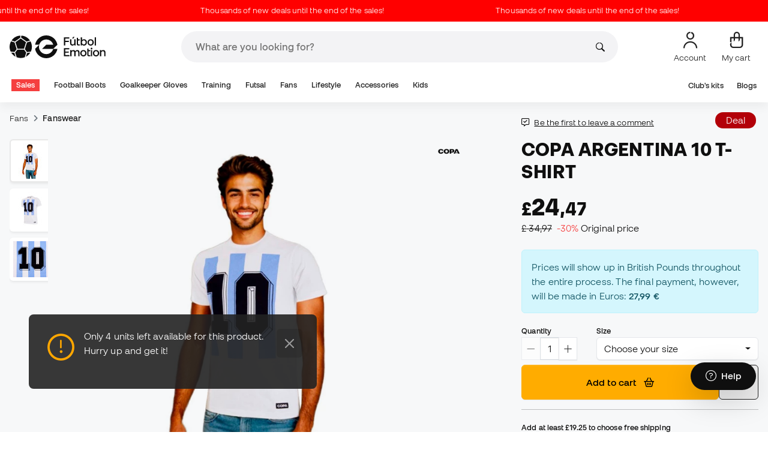

--- FILE ---
content_type: text/html; charset=UTF-8
request_url: https://www.futbolemotion.com/gb/buy/jersey/copa/argentina-10-white
body_size: 55137
content:
<!DOCTYPE html>
<html xmlns="http://www.w3.org/1999/xhtml" xml:lang="en" lang="en" data-enviroment="Twig">
    <head>
        <meta name="viewport" content="width=device-width, initial-scale=1.0, maximum-scale=1.0, user-scalable=no" />
        <meta http-equiv="X-UA-Compatible" content="IE=edge; IE=9; IE=8; IE=7;" />
        <meta charset="utf-8" />
                    <title>T-Shirt COPA Argentina 10 White - Fútbol Emotion</title>
        
        <meta name="page-zone" content="Página de producto (PDP)|PDP" />

                    
                                        <meta property="og:title" content="T-Shirt COPA Argentina 10 White"/>
                                    <meta property="og:description" content="Argentina 10 Jersey.The &quot;Designed by ...&quot; t-shirts are inspired by football and the collection consists of more than 125 different styles. Copa creates it"/>
                                    <meta property="og:image" content="https://www.futbolemotion.com/imagesarticulos/161906/540/camiseta-copa-argentina-10-white-0.jpg"/>
                                    <meta name="description" content="Argentina 10 Jersey.The &quot;Designed by ...&quot; t-shirts are inspired by football and the collection consists of more than 125 different styles. Copa creates it"/>
                                    <meta name="keywords" content=""/>
                                    <meta property="og:site_name" content="T-Shirt COPA Argentina 10 White"/>
                                    <meta property="og:type" content="website"/>
                                    <meta property="og:url" content="https://www.futbolemotion.com/gb/buy/jersey/copa/argentina-10-white"/>
                                    <meta name="twitter:site" content="@FutbolEmotionEN"/>
                                    <meta name="twitter:creator" content="@FutbolEmotionEN"/>
                                    <meta name="twitter:card" content="product"/>
                                    <meta property="twitter:domain" content="www.futbolemotion.com"/>
                                    <meta name="twitter:url" content="https://www.futbolemotion.com/gb/buy/jersey/copa/argentina-10-white"/>
                                    <meta name="twitter:image:src" content="https://www.futbolemotion.com/imagesarticulos/161906/540/camiseta-copa-argentina-10-white-0.jpg"/>
                                    <meta name="twitter:title" content="T-Shirt COPA Argentina 10 White"/>
                                    <meta name="twitter:description" content="Argentina 10 Jersey.The &quot;Designed by ...&quot; t-shirts are inspired by football and the collection consists of more than 125 different styles. Copa creates its jerseys in collaboration with some of the best graphic artists and famous photographers in the world of football. The superior quality &quot;Made in Europe&quot; and the T-shirts with a special treatment, make the COPA product its best kept secret.100% cotton100% footballMade in Europe."/>
                                    <meta name="twitter:data1" content="£24,47"/>
                                    <meta name="twitter:label1" content="PRICE"/>
                                    <meta name="twitter:data2" content="COPA Football Releases"/>
                                    <meta name="twitter:label2" content="FUTBOL"/>
                
        <link rel="alternate" hreflang="de" href="https://www.futbolemotion.com/de/kaufen/pullover/copa/argentina-10-wei" /><link rel="alternate" hreflang="en" href="https://www.futbolemotion.com/en/buy/jersey/copa/argentina-10-white" /><link rel="alternate" hreflang="es" href="https://www.futbolemotion.com/es/comprar/camiseta/copa/argentina-10-white" /><link rel="alternate" hreflang="fr" href="https://www.futbolemotion.com/fr/acheter/maillot/copa/argentina-10-white" /><link rel="alternate" hreflang="en-GB" href="https://www.futbolemotion.com/gb/buy/jersey/copa/argentina-10-white" /><link rel="alternate" hreflang="hr" href="https://hr.futbolemotion.com/hr/kupi/dres/copa/argentina-10-white" /><link rel="alternate" hreflang="es-MX" href="https://www.futbolemotion.com/int-es/comprar/playera/copa/argentina-10-white" /><link rel="alternate" hreflang="it" href="https://www.futbolemotion.it/it/acquistare/maglia/copa/argentina-10-white" /><link rel="alternate" hreflang="nl" href="https://nl.futbolemotion.com/nl/kopen/jersey/copa/argentinie-10-wit" /><link rel="alternate" hreflang="pl" href="https://pl.futbolemotion.com/pl/kup/koszulka/copa/argentina-10-white" /><link rel="alternate" hreflang="pt" href="https://www.futbolemotion.com/pt/comprar/camisola/copa/argentina-10-white" /><link rel="canonical" href="https://www.futbolemotion.com/gb/buy/jersey/copa/argentina-10-white" />

                <meta name="msvalidate.01" content="872139131FEC8AD52A1805626C5E87B8" />
        <meta name="google-site-verification" content="VAGolncNLrP-tcZNFnViJUQw7bPnOwAWfDSqVaiQfHo" />
        <meta name="p:domain_verify" content="11fee223126c32f0ae77a54bfc7b1ccc"/>

                <meta name="theme-color" content="#0F0F0F" />
                <meta name="msapplication-navbutton-color" content="#0F0F0F" />
                <meta name="apple-mobile-web-app-status-bar-style" content="#0F0F0F" />

        		<meta http-equiv="Expires" content="0">
		<meta http-equiv="Last-Modified" content="0">
		<meta http-equiv="Cache-Control" content="no-cache, mustrevalidate">
		<meta http-equiv="Pragma" content="no-cache">
        		<link href="https://www.google-analytics.com" rel="preconnect" crossorigin>
		<link href="https://www.googletagmanager.com" rel="preconnect" crossorigin>
		<link rel="dns-prefetch" href="https://www.ajax.googleapis.com">
		<link rel="dns-prefetch" href="https://cdn.jsdelivr.net">
		<link rel="dns-prefetch" href="https://assets.empathybroker.com">
		<link rel="dns-prefetch" href="https://bat.bing.com">
		<link rel="preconnect" href="https://fonts.gstatic.com">
		<link rel="dns-prefetch" href="https://js.klarna.com/web-sdk/v1/klarna.js">
		<link rel="dns-prefetch" href="https://static.zdassets.com">
		<link rel="dns-prefetch" href="https://trackcmp.net">
		<link rel="dns-prefetch" href="https://www.facebook.com">
		<link rel="dns-prefetch" href="https://staticxx.facebook.com">
		<link rel="dns-prefetch" href="https://connect.facebook.es">
		<link rel="dns-prefetch" href="https://www.google.es">
		<link rel="dns-prefetch" href="https://www.google.com">
		<link rel="dns-prefetch" href="https://creativecdn.com">
		<link rel="dns-prefetch" href="https://ams.creativecdn.com">
		<link rel="dns-prefetch" href="https://ekr.zdassets.com">
		<link rel="dns-prefetch" href="https://stats.g.doubleclick.net">
		<link rel="dns-prefetch" href="https://simage2.pubmatic.com">
		<link rel="dns-prefetch" href="https://youtube.com">
		<link rel="dns-prefetch" href="https://bh.contextweb.com">
		<link rel="dns-prefetch" href="https://cdn.smooch.io">
		<link rel="dns-prefetch" href="https://maps.googleapis.com">
		<link rel="dns-prefetch" href="https://server.seadform.net">
		<link rel="dns-prefetch" href="https://track.adform.net">
		<link rel="dns-prefetch" href="https://c1.adform.com">
		<link rel="dns-prefetch" href="https://cookie-cdn.cookiepro.com">
		<link rel="dns-prefetch" href="https://widgets.trustedshops.com">
		<link rel="preconnect" href="https://dev.visualwebsiteoptimizer.com" />
                
        <script>
	window.dataLayer = window.dataLayer || [];
	function gtag(){dataLayer.push(arguments);}
	gtag('consent', 'default', { 'ad_storage': 'denied', 'analytics_storage': 'denied', 'ad_user_data': 'denied', 'ad_personalization': 'denied'});
</script>

                <!-- CookiePro Cookies Consent Notice start for futbolemotion.com -->
                <script>
                    var mensajeYouTubeCookie = "To play the YouTube video, you need to accept performance cookies. If you wish, you can set your cookie policy <a href=\"https:\/\/www.futbolemotion.com\/gb\/informacioncompra\/politica-cookies\">here<\/a>.";
                </script>
                                    <script src="https://cdn.cookielaw.org/scripttemplates/otSDKStub.js" data-document-language="true" type="text/javascript" async charset="UTF-8" data-domain-script="0198cb66-163e-7f18-a94a-b377e1ccb5cd"></script>
                    <script type="text/javascript">
                        function OptanonWrapper() {

                            let policyElement = document.getElementById("onetrust-policy-text");
                            
                            if (policyElement) {

                                let textoFaldCook = policyElement.innerHTML;
                                
                                if (textoFaldCook !== undefined && textoFaldCook.indexOf("texto-politica-cookie") == -1) {
                                    let rutaweb = "https://www.futbolemotion.com";
                                    let ruta_mercado = "gb";
                                    let politicaCookiesText = "Cookie policy";
                                    
                                    let linkHtml = "<a href='" + rutaweb + "/" + ruta_mercado + "/informacioncompra/politica-cookies' " +
                                                "id-attr='texto-politica-cookie' " +
                                                "style='color: #343a40; border: none; outline: none;' " +
                                                "target='_blank'>" + politicaCookiesText + "</a>";
                                    
                                    policyElement.innerHTML = textoFaldCook + linkHtml;
                                }

                            }

                        }
                    </script>
                <!-- CookiePro Cookies Consent Notice end for futbolemotion.com -->
                
<script>
	(function(){
  		const gtmKey = 'GTM-53SMP3';

		/*
			// La función cookiePro devuelve múltiples script tags independientes. 
			// De esta manera, capturamos el output HTML completo de la función cookiePro desde Twig (que incluye múltiples scripts).
			// Lo almacenamos como string.
			// En JS, removemos las etiquetas script del contenido.
			// Creamos nuevos elementos script por cada bloque de JS extraído.
			// Los inyectamos dinámicamente después de cargar GTM con requestIdleCallback.
		*/

		const injectCookiePro = () => {
			const container = document.createElement('div');
			container.innerHTML = "";

			const scripts = container.querySelectorAll('script');
			scripts.forEach(original => {
			const s = document.createElement('script');
			if (original.src) {
				s.src = original.src;
				s.async = original.async;
				s.defer = original.defer;
				if (original.charset) s.charset = original.charset;
				Array.from(original.attributes).forEach(attr => {
				if (!['src', 'async', 'defer', 'charset'].includes(attr.name)) {
					s.setAttribute(attr.name, attr.value);
				}
				});
			} else {
				s.textContent = original.textContent;
			}
			document.head.appendChild(s);
			});
		};

  		const loadGTM = () => {
			(function(w,d,s,l,i){
			w[l]=w[l]||[];
			w[l].push({'gtm.start': new Date().getTime(), event:'gtm.js'});
			const f=d.getElementsByTagName(s)[0];
			const j=d.createElement(s);
			const dl=l!='dataLayer'?'&l='+l:'';
			j.async=true;
			j.src='https://www.googletagmanager.com/gtm.js?id='+i+dl;
			f.parentNode.insertBefore(j,f);
			})(window,document,'script','dataLayer', gtmKey);

			injectCookiePro();
		};

		if ('requestIdleCallback' in window) {
			requestIdleCallback(loadGTM);
		} else {
			setTimeout(loadGTM, 2000);
		}
	})();
</script>
                
                <script>
            const path_atland = 'https://atland.futbolemotion.com';
            const path  = 'https://www.futbolemotion.com';
            const path_files = 'https://www.futbolemotion.com';
            const rutawebficheros = path_files;
            const locale = 'en';
            const path_mkt = 'gb';
            const vertical_id = '1';
            const currency = 'GBP';
            const market_code = 'GB';
            const fesessid = 'e3b0c44298fc1c149afbf4c8996fb92427ae41e4649b934ca495991b7852b855';
            const date_now = '2026-01-22 22:34:23';
            const environment = 'production';
            const tiktokConversionsActive = '1';
            const facebookConversionsActive = '1';
            const domain_name = 'futbolemotion';
        </script>

        

<script defer src="https://cdn.jsdelivr.net/npm/@popperjs/core@2.11.5/dist/umd/popper.min.js" integrity="sha384-Xe+8cL9oJa6tN/veChSP7q+mnSPaj5Bcu9mPX5F5xIGE0DVittaqT5lorf0EI7Vk" crossorigin="anonymous"></script>
<script defer src="https://cdn.jsdelivr.net/npm/bootstrap@5.2.0/dist/js/bootstrap.min.js" integrity="sha384-ODmDIVzN+pFdexxHEHFBQH3/9/vQ9uori45z4JjnFsRydbmQbmL5t1tQ0culUzyK" crossorigin="anonymous"></script>
<script defer src="https://cdn.jsdelivr.net/npm/bs5-lightbox@1.8.0/dist/index.bundle.min.js"></script>
        <link rel="preload" fetchpriority="high" href="https://www.futbolemotion.com/css/fonts.css" as="style" onload="this.onload=null;this.rel='stylesheet'">

        <script type="text/javascript">
    var omitirbarracookies = true;
</script> <link href="https://www.futbolemotion.com/csscacheado/css_cacheado_fb90003fdd6f51b9ca2b26cd688382e7_1768807667.css" media="screen" rel="stylesheet" type="text/css" />
<link href="https://www.futbolemotion.com/csscacheado/css_cacheado_819aa4ee0431d8cb8eba3600054d4242_1768807667.css" media="all" rel="stylesheet" type="text/css" /> <script type="text/javascript">
    
    var idiomaJS = "en";    
</script>
<script type="text/javascript">
    
    var mercadoJS = "GB";    
</script>
<script type="text/javascript">
    
    var mercadoCodRutaJS = "gb";    
</script>
<script type="text/javascript">
    
    var isApp = 0;    
</script>
<script type="text/javascript" src="https://www.futbolemotion.com/csscacheado/js_cacheado_2329e7c71a9de56dfd855e9d4261f9e4_1769097198.js"></script>

        <script type="text/javascript">
+function(a,p,P,b,y){a.braze={};a.brazeQueue=[];for(var s="BrazeSdkMetadata DeviceProperties Card Card.prototype.dismissCard Card.prototype.removeAllSubscriptions Card.prototype.removeSubscription Card.prototype.subscribeToClickedEvent Card.prototype.subscribeToDismissedEvent Card.fromContentCardsJson Banner CaptionedImage ClassicCard ControlCard ContentCards ContentCards.prototype.getUnviewedCardCount Feed Feed.prototype.getUnreadCardCount ControlMessage InAppMessage InAppMessage.SlideFrom InAppMessage.ClickAction InAppMessage.DismissType InAppMessage.OpenTarget InAppMessage.ImageStyle InAppMessage.Orientation InAppMessage.TextAlignment InAppMessage.CropType InAppMessage.prototype.closeMessage InAppMessage.prototype.removeAllSubscriptions InAppMessage.prototype.removeSubscription InAppMessage.prototype.subscribeToClickedEvent InAppMessage.prototype.subscribeToDismissedEvent InAppMessage.fromJson FullScreenMessage ModalMessage HtmlMessage SlideUpMessage User User.Genders User.NotificationSubscriptionTypes User.prototype.addAlias User.prototype.addToCustomAttributeArray User.prototype.addToSubscriptionGroup User.prototype.getUserId User.prototype.incrementCustomUserAttribute User.prototype.removeFromCustomAttributeArray User.prototype.removeFromSubscriptionGroup User.prototype.setCountry User.prototype.setCustomLocationAttribute User.prototype.setCustomUserAttribute User.prototype.setDateOfBirth User.prototype.setEmail User.prototype.setEmailNotificationSubscriptionType User.prototype.setFirstName User.prototype.setGender User.prototype.setHomeCity User.prototype.setLanguage User.prototype.setLastKnownLocation User.prototype.setLastName User.prototype.setPhoneNumber User.prototype.setPushNotificationSubscriptionType InAppMessageButton InAppMessageButton.prototype.removeAllSubscriptions InAppMessageButton.prototype.removeSubscription InAppMessageButton.prototype.subscribeToClickedEvent FeatureFlag FeatureFlag.prototype.getStringProperty FeatureFlag.prototype.getNumberProperty FeatureFlag.prototype.getBooleanProperty automaticallyShowInAppMessages destroyFeed hideContentCards showContentCards showFeed showInAppMessage toggleContentCards toggleFeed changeUser destroy getDeviceId initialize isPushBlocked isPushPermissionGranted isPushSupported logCardClick logCardDismissal logCardImpressions logContentCardImpressions logContentCardClick logContentCardsDisplayed logCustomEvent logFeedDisplayed logInAppMessageButtonClick logInAppMessageClick logInAppMessageHtmlClick logInAppMessageImpression logPurchase openSession requestPushPermission removeAllSubscriptions removeSubscription requestContentCardsRefresh requestFeedRefresh refreshFeatureFlags requestImmediateDataFlush enableSDK isDisabled setLogger setSdkAuthenticationSignature addSdkMetadata disableSDK subscribeToContentCardsUpdates subscribeToFeedUpdates subscribeToInAppMessage subscribeToSdkAuthenticationFailures toggleLogging unregisterPush wipeData handleBrazeAction subscribeToFeatureFlagsUpdates getAllFeatureFlags".split(" "),i=0;i<s.length;i++){for(var m=s[i],k=a.braze,l=m.split("."),j=0;j<l.length-1;j++)k=k[l[j]];k[l[j]]=(new Function("return function "+m.replace(/\./g,"_")+"(){window.brazeQueue.push(arguments); return true}"))()}window.braze.getCachedContentCards=function(){return new window.braze.ContentCards};window.braze.getCachedFeed=function(){return new window.braze.Feed};window.braze.getUser=function(){return new window.braze.User};window.braze.getFeatureFlag=function(){return new window.braze.FeatureFlag};(y=p.createElement(P)).type='text/javascript';
y.src='https://js.appboycdn.com/web-sdk/4.7/braze.min.js';
y.async=1;(b=p.getElementsByTagName(P)[0]).parentNode.insertBefore(y,b)
}(window,document,'script');
</script><script type="application/javascript">
braze.initialize("6d9708b8-882f-49fa-9dce-3e46fe790a32", {
baseUrl: "sdk.fra-02.braze.eu",
enableLogging: 0,
allowUserSuppliedJavascript: true,
enableSdkAuthentication: 0
})
</script><script type="application/javascript">
braze.automaticallyShowInAppMessages();
</script><script type="application/javascript">
    // console.log("BRAZE LOG", "subscribeToContentCardsUpdates", "iniciado");
    braze.subscribeToContentCardsUpdates(function(updates){
        // const cards = updates.cards;
        // console.info("BRAZE LOG", "subscribeToContentCardsUpdates", updates);
        // window.availableContentCards = updates.cards;
        updateAllPublicContentsCards(updates);
        // do something with the latest instance of `cards`
    });
</script><script type="application/javascript">
braze.openSession();
</script>
        
        <div id="conversions">
	<div data-controller="conversions"
		 data-page-id=""
		 data-page-name=""
		 data-facebook-conversions-active="1"
		 data-tiktok-conversions-active="1"
	>
	</div>
</div>


        
        <script type="text/javascript">
document.addEventListener('DOMContentLoaded', async()=>{
	const { zz_data } = await getCustomerGenericData(null, null, null, 1, null, null);
	const userInfo = await getUserInfo();
	const justLoggedIn = isJustLoggedIn();

	await triggerGTMAuthEvents();

	if (zz_data.zzDataUserEventsEntrypoint) {
		entryPointEvent = fetch(`${path_atland}/ajax/zzdata-user-entrypoint`, {
			method: "POST",
			body: JSON.stringify({...zz_data.zzDataUserEventsEntrypoint}),
			headers: { 'Content-Type': 'application/json' }
		}).catch((error) => {
			console.log(error);
		});
	}

	if (userInfo.is_logged && justLoggedIn === true && zz_data.zZDataUserEventsLogin) {
		loginEvent = fetch(`${path_atland}/ajax/zzdata-user-login`, {
			method: "POST",
			body: JSON.stringify({...zz_data.zZDataUserEventsLogin}),
			headers: { 'Content-Type': 'application/json' }
		}).catch((error) => {
			console.log(error);
		});
	}

}, {once: true})
</script>
        

                

                        <script src="/dist/futbol/runtime.b2699204.js" defer></script><script src="/dist/futbol/109.28a0902b.js" defer></script><script src="/dist/futbol/206.ccd0c71a.js" defer></script><script src="/dist/futbol/285.88da26dc.js" defer></script><script src="/dist/futbol/931.00e6d2c5.js" defer></script><script src="/dist/futbol/484.8ada8c7e.js" defer></script><script src="/dist/futbol/986.d8353518.js" defer></script><script src="/dist/futbol/495.94c6736e.js" defer></script><script src="/dist/futbol/app.5dce41d0.js" defer></script> 
        
    <script src="/dist/futbol/productDetail.e430513b.js" defer></script>
    
                        <link rel="stylesheet" href="/dist/futbol/223.3eb399b0.css"><link rel="stylesheet" href="/dist/futbol/app.2043e32c.css">
        
    <link rel="stylesheet" href="/dist/futbol/productDetail.cc6fae86.css">
        
    </head>
    <body><!--nghm-->
        <noscript><iframe src="https://www.googletagmanager.com/ns.html?id=GTM-53SMP3" height="0" width="0" style="display:none;visibility:hidden"></iframe></noscript>
        
        <header class="site-header"><div id="menu"><script type="text/javascript">
    var idioma = 'en';
    var divisa = 'GBP';
    var tarifa = '1';
    var mercado = 'GB';
    var signoDivisa = '£';
    var signoDivisaPrecede = 1;
    var signoDivisaTieneEspacio = 0;
    var id_vertical = '1';
    var _timeoutBusquedaID;
    var hay_margen_top_buscador = false;
    
    document.addEventListener("DOMContentLoaded", function(){
        if (window.screen.width >= 1024) window.abIsMobile = false; else window.abIsMobile = true;
        var element = document.getElementById('header_app')
        if (!window.abIsMobile) {
            if (element) {
                element.classList.add('visually-hidden');
            }
        } else {
            if (element) {
                element.classList.remove('visually-hidden');
            }
        }
    });
</script>


    <header id="top_header" class="fixed-top bg-white">
        
<style>

.carousel-infinite {
    background: linear-gradient(to right, #ff0000, #ff0000);
}

.text-color-campaign {
    color: #ffffff;
}
    
.infinite-scroll-carousel {
    overflow: hidden;
    white-space: nowrap;
    position: relative;
    width: 100%;
    height: 100%;
    display: flex;
    align-items: center;
}

.infinite-scroll-content {
    display: inline-flex;
    align-items: center;
    animation: scroll-infinite 40s linear infinite;
    will-change: transform;
}

.infinite-scroll-item {
    display: inline-flex;
    align-items: center;
    justify-content: center;
    flex-shrink: 0;
    padding: 0 6em;
    box-sizing: border-box;
    white-space: nowrap;
}

@keyframes scroll-infinite {
    0% {
        transform: translateX(0);
    }
    100% {
        transform: translateX(-50%);
    }
}
</style>

<div id="carouselHeaderAdvices" class="carousel-infinite z-bigger text-center" style="height: 36px; line-height: 36px;">
        <div class="infinite-scroll-carousel">
        <div class="infinite-scroll-content">
                        <div class="infinite-scroll-item">
                <span class="cursor-pointer text-color-campaign d-inline-flex align-items-center"
                                        onclick="llevarAPagina('https://www.futbolemotion.com/gb/category/sales');"
                                        title="Thousands of new deals until the end of the sales!">
                                        Thousands of new deals until the end of the sales!                </span>
            </div>
                        <div class="infinite-scroll-item">
                <span class="cursor-pointer text-color-campaign d-inline-flex align-items-center"
                                        onclick="llevarAPagina('https://www.futbolemotion.com/gb/category/sales');"
                                        title="Thousands of new deals until the end of the sales!">
                                        Thousands of new deals until the end of the sales!                </span>
            </div>
                        <div class="infinite-scroll-item">
                <span class="cursor-pointer text-color-campaign d-inline-flex align-items-center"
                                        onclick="llevarAPagina('https://www.futbolemotion.com/gb/category/sales');"
                                        title="Thousands of new deals until the end of the sales!">
                                        Thousands of new deals until the end of the sales!                </span>
            </div>
                        <div class="infinite-scroll-item">
                <span class="cursor-pointer text-color-campaign d-inline-flex align-items-center"
                                        onclick="llevarAPagina('https://www.futbolemotion.com/gb/category/sales');"
                                        title="Thousands of new deals until the end of the sales!">
                                        Thousands of new deals until the end of the sales!                </span>
            </div>
                        <div class="infinite-scroll-item">
                <span class="cursor-pointer text-color-campaign d-inline-flex align-items-center"
                                        onclick="llevarAPagina('https://www.futbolemotion.com/gb/category/sales');"
                                        title="Thousands of new deals until the end of the sales!">
                                        Thousands of new deals until the end of the sales!                </span>
            </div>
                        <div class="infinite-scroll-item">
                <span class="cursor-pointer text-color-campaign d-inline-flex align-items-center"
                                        onclick="llevarAPagina('https://www.futbolemotion.com/gb/category/sales');"
                                        title="Thousands of new deals until the end of the sales!">
                                        Thousands of new deals until the end of the sales!                </span>
            </div>
                    </div>
    </div>
    </div>        <div class="nav-desktop pt-3 pb-3">
            <div class="container d-flex justify-content-between align-items-center align-middle">

                <button aria-label="Open menu" class="navbar-toggler d-inline-flex d-xl-none me-3" type="button" data-bs-toggle="offcanvas" data-bs-target="#offcanvasMenuDesktop" aria-controls="offcanvasMenuDesktop">
                    <i class="fa-regular fa-bars-sort fa-2xl"></i>
                </button>

                <a class="d-block me-auto" href="https://www.futbolemotion.com/gb">
                    <picture>
                        <img id="desktop_main_logo"  id="desktop_main_logo" width="202" height="38" class="me-1 w-auto" src="https://www.futbolemotion.com/imagesEstructura/logos/main-logo.svg" alt="">
                    </picture>
                </a>

                <div id="navbar_buscador" class="navbar-buscador mx-auto">
                    <form autocomplete="off" onsubmit="return false" class="navbar-buscador-form container">
                        <input id="caja_buscador" class="navbar-buscador-input position-relative" type="search" placeholder="What are you looking for?" />
                        <i class="fa-kit fa-search navbar-buscador-submit"></i>
                        <span class="navbar-buscador-close"></span>
                    </form>

                    <div class="navbar-buscador-content">
                        <div id="related_results" class="horizontal-scroll-lg container mb-3"></div>
                        <div id="top_trends" class="container px-4"></div>
                    </div>
                </div>
                <div class="d-flex align-items-start ms-auto menu-usuarios-desktop">
                    
<a id="admin-space"></a>

<?php//Si no esta loggeado//?>
<button id="account-access" data-hill="top-header-access" type="button" class="btn btn-link text-secondary text-center text-decoration-none" onclick="llevarAPagina('KioqKioqKioqKl8tXy1fZ2JfLV8tX3VzdWFyaW8=')" title="Go to user area">
    <span class="position-relative">
        <i class="fa-kit fa-se-user-avatar fa-xl"></i>
    </span>
    <small class="mt-2 pt-1 text-secondary lh-1 d-none d-lg-block">Account</small>
</button>

    <button id="cart" aria-label="My cart" data-hill="top-header-checkout" type="button" class="btn btn-link text-secondary text-center text-decoration-none" onclick="location.href='https://www.futbolemotion.com/gb/cesta'">
        <span class="position-relative d-block">
            <i class="fa-kit fa-se-shopping-bag fa-xl"></i>
            <span data-cart-number-container class="position-absolute rounded-circle bg-primary text-secondary fw-bold text-center mx-auto my-0 mt-2 d-none" style="top: 8px; left: 0; right: 0; width: 16px; height: 16px; line-height: 1;"><small data-cart-number class="fw-bold" style="font-size: 10px;"></small></span>    
        </span>
        <small class="mt-2 pt-1 text-secondary lh-1 d-none d-lg-block" >My cart</small>
    </button>

<script>
    document.addEventListener('DOMContentLoaded', () => {
        const languageDropdowns = document.querySelectorAll('.dropdown-idiomas');
        const adminSpace = document.querySelector('#admin-space');
        const accountAccess = document.querySelector('#account-access');
        const cartNumber = document.querySelector('#cart [data-cart-number]');
        const cartContainer = document.querySelector('#cart [data-cart-number-container]');
        const user = getUserInfo();
        user.then(user => {
            if(user.is_logged){
                if(user.is_admin){
                    if(languageDropdowns.length > 0) languageDropdowns.forEach(dropdown => dropdown.classList.remove('d-none'));
                    const adminBtn = createAdminBtn();
                    adminSpace.replaceWith(adminBtn);
                }

                if(accountAccess.getAttribute('data-bs-toggle')){
                    accountAccess.removeAttribute('data-bs-toggle');
                }
                if(accountAccess.getAttribute('data-bs-target')){
                    accountAccess.removeAttribute('data-bs-target');
                }
                
                accountAccess.setAttribute('data-hill', 'top-header-account');
                accountAccess.setAttribute('onclick', 'llevarAPagina(\'KioqKioqKioqKl8tXy1fZ2JfLV8tX3VzdWFyaW8=\')');

            }else{
                if(!accountAccess.getAttribute('data-bs-toggle')){
                    accountAccess.setAttribute('data-bs-toggle', 'modal');
                }
                if(!accountAccess.getAttribute('data-bs-target')){
                    accountAccess.setAttribute('data-bs-target', '#login_modal');
                }
                if(accountAccess.getAttribute('onclick')){
                    accountAccess.removeAttribute('onclick');
                }
            }
            
            const customer = getCustomerGenericData(1);
            customer.then(({cart}) => {
                const {cart_items_number} = cart;
                if(cartContainer && cart_items_number > 0){
                    cartContainer.classList.remove('d-none');
                    cartNumber.innerText = cart_items_number;
                }
            })

        });
    })
    
    function createAdminBtn(){
        const anchor = document.createElement('a');
        anchor.href = "https://ws.futbolemotion.com/admin/index/index";
        anchor.rel = "nofollow";
        anchor.classList.add('admin-btn', 'btn', 'btn-link', 'text-secondary', 'text-decoration-none');
        anchor.title = "Admin";

        const span = document.createElement('span');
        span.classList.add('position-relative');
        const i = document.createElement('i');
        i.classList.add('fa-regular', 'fa-unlock', 'fa-xl');

        const small = document.createElement('small');
        small.classList.add('mt-2', 'pt-1', 'text-secondary', 'lh-1', 'd-none', 'd-lg-block');
        small.innerText = "Admin";

        anchor.addEventListener('click', (e) => {
            sessionStorage.removeItem('userInfo');
        }); 

        span.appendChild(i);
        anchor.appendChild(span);
        anchor.appendChild(small);
        return anchor;
    }
</script>

                </div>
            </div>
        </div>
        <nav class="navbar navbar-expand-xl pb-xl-1 p-0">
            <div class="container">
                <div class="offcanvas offcanvas-end" tabindex="-1" id="offcanvasMenuDesktop" aria-labelledby="offcanvasMenuDesktopLabel">
                    <div class="offcanvas-header border-bottom">
                        <img height="25" src="https://www.futbolemotion.com/imagesEstructura/logos/main-logo-icon.png" alt="" />
                        <button type="button" class="btn-close btn-close-offcanvas-absolute" data-bs-dismiss="offcanvas" aria-label="Close"></button>
                    </div>
                    <div class="offcanvas-body">
                            <style> .bg-mid-season-sale-futbol { background-color: #f0e097; } .bg-mid-season-sale-basket { background-color: #cf682e; } .bg-mid-season-sale-running { background-color: #f7ea3b; } .bg-cyber-black-friday { color: #40e0d0 !important; }
</style><ul class="navbar-nav navbar-nav-desktop flex-grow-1 pe-xl-3"> <li class="nav-item dropdown"> <a class=" main-option nav-link dropdown-toggle px-2 bg-danger text-white" target="_self" href="https://www.futbolemotion.com/gb/category/sales" title="Sales"> Sales </a> <ul class="dropdown-menu w-100 py-0 border-top border-bottom"> <li class="megamenu-content container px-0 d-xl-flex"> <ul class="featured-column col-xl-4"> <li class="mb-2"> <div class="py-2"> <a href="https://www.futbolemotion.com/gb/deals" target="_self"> <div class="border-0 rounded-top" style="background: url(https://www.futbolemotion.com/imagesuploads/cromosportadas/movil/rebajas_enero26_375x100_ofertas.webp) center center / cover no-repeat; min-height: 80px;"></div>
<div class="d-flex justify-content-between align-items-start bg-dark text-white p-2 rounded-bottom"> <span class="fw-bold fs-6">Deals</span> <i class="fa-regular fa-arrow-up-right mt-1"></i>
</div> </a> </div> <div class="py-2"> <a href="https://www.futbolemotion.com/gb/outlet" target="_self"> <div class="border-0 rounded-top" style="background: url(https://www.futbolemotion.com/imagesuploads/cromosportadas/movil/rebajas_enero26_375x100_outlet.webp) center center / cover no-repeat; min-height: 80px;"></div>
<div class="d-flex justify-content-between align-items-start bg-dark text-white p-2 rounded-bottom"> <span class="fw-bold fs-6">Outlet</span> <i class="fa-regular fa-arrow-up-right mt-1"></i>
</div> </a> </div> </li> </ul> <ul class="col-xl-7"> <li> <a class="nested" target="_self" href="https://www.futbolemotion.com/gb/category/sales" title="By Category"> By Category </a> <ul class="sub-menu list-unstyled level-3"> <li> <a class="d-flex align-items-center " target="_self" href="https://www.futbolemotion.com/gb/category/football-boots/sales" title="Deals on Football Boots"> <span class="img_categoria_menu op_atr_2067"></span>Deals on Football Boots </a> </li> <li> <a class="d-flex align-items-center " target="_self" href="https://www.futbolemotion.com/gb/category/fans/sales" title="Deals on Official Products"> <span class="img_categoria_menu op_atr_2067"></span>Deals on Official Products </a> </li> <li> <a class="d-flex align-items-center " target="_self" href="https://www.futbolemotion.com/gb/category/futsal/sales" title="Deals on Futsal Products"> <span class="img_categoria_menu op_atr_2067"></span>Deals on Futsal Products </a> </li> <li> <a class="d-flex align-items-center " target="_self" href="https://www.futbolemotion.com/gb/category/lifestyle/sales" title="Deals on Lifestyle Apparel"> <span class="img_categoria_menu op_atr_2067"></span>Deals on Lifestyle Apparel </a> </li> <li> <a class="d-flex align-items-center " target="_self" href="https://www.futbolemotion.com/gb/category/goalkeeper-gloves/sales" title="Deals on Goalkeeper Gloves"> <span class="img_categoria_menu op_atr_2067"></span>Deals on Goalkeeper Gloves </a> </li> <li> <a class="d-flex align-items-center " target="_self" href="https://www.futbolemotion.com/gb/category/accessories/sales" title="Deals on Football Accessories"> <span class="img_categoria_menu op_atr_2067"></span>Deals on Football Accessories </a> </li> <li> <a class="d-flex align-items-center " target="_self" href="https://www.futbolemotion.com/gb/category/training/sales" title="Deals on Training"> <span class="img_categoria_menu op_atr_2067"></span>Deals on Training </a> </li> <li> <span class="d-flex align-items-center cursor-pointer" onclick="javascript:llevarAPagina('KioqKioqKioqKl8tXy1fZ2JfLV8tX2NhdGVnb3J5Xy1fLV9raWRzXy1fLV9zYWxlcw==', ); return false;" onauxclick="javascript:llevarAPagina('KioqKioqKioqKl8tXy1fZ2JfLV8tX2NhdGVnb3J5Xy1fLV9raWRzXy1fLV9zYWxlcw==', true); return false;"> <span class="img_categoria_menu op_atr_2067"></span>Deals on Kids&#039; Products </span> </li> </ul>
</li> </ul> <ul class="col-xl-7"> <li> <a class="nested" target="_self" href="https://www.futbolemotion.com/gb/category/football-boots/sales" title="Top Boots on Sale"> Top Boots on Sale </a> <ul class="sub-menu list-unstyled level-3"> <li> <span class="d-flex align-items-center cursor-pointer" onclick="javascript:llevarAPagina('KioqKioqKioqKl8tXy1fZ2JfLV8tX2NhdGVnb3J5Xy1fLV9mb290YmFsbC1ib290c18tXy1fYWRpZGFzLWZvb3RiYWxsLWJvb3RzXy1fLV9zYWxlcw==', ); return false;" onauxclick="javascript:llevarAPagina('KioqKioqKioqKl8tXy1fZ2JfLV8tX2NhdGVnb3J5Xy1fLV9mb290YmFsbC1ib290c18tXy1fYWRpZGFzLWZvb3RiYWxsLWJvb3RzXy1fLV9zYWxlcw==', true); return false;"> <span class="img_categoria_menu op_atr_2067"></span>Deals on adidas Football Boots </span> </li> <li> <span class="d-flex align-items-center cursor-pointer" onclick="javascript:llevarAPagina('KioqKioqKioqKl8tXy1fZ2JfLV8tX2NhdGVnb3J5Xy1fLV9mb290YmFsbC1ib290c18tXy1fbmlrZS1mb290YmFsbC1ib290c18tXy1fc2FsZXM=', ); return false;" onauxclick="javascript:llevarAPagina('KioqKioqKioqKl8tXy1fZ2JfLV8tX2NhdGVnb3J5Xy1fLV9mb290YmFsbC1ib290c18tXy1fbmlrZS1mb290YmFsbC1ib290c18tXy1fc2FsZXM=', true); return false;"> <span class="img_categoria_menu op_atr_2067"></span>Deals on Nike Football Boots </span> </li> <li> <span class="d-flex align-items-center cursor-pointer" onclick="javascript:llevarAPagina('KioqKioqKioqKl8tXy1fZ2JfLV8tX2NhdGVnb3J5Xy1fLV9mb290YmFsbC1ib290c18tXy1fcHVtYS1mb290YmFsbC1ib290c18tXy1fc2FsZXM=', ); return false;" onauxclick="javascript:llevarAPagina('KioqKioqKioqKl8tXy1fZ2JfLV8tX2NhdGVnb3J5Xy1fLV9mb290YmFsbC1ib290c18tXy1fcHVtYS1mb290YmFsbC1ib290c18tXy1fc2FsZXM=', true); return false;"> <span class="img_categoria_menu op_atr_2067"></span>Deals on Puma Football Boots </span> </li> <li> <span class="d-flex align-items-center cursor-pointer" onclick="javascript:llevarAPagina('KioqKioqKioqKl8tXy1fZ2JfLV8tX2NhdGVnb3J5Xy1fLV9mb290YmFsbC1ib290c18tXy1fYmVzdC1zZWxsZXJzLTEwMA==', ); return false;" onauxclick="javascript:llevarAPagina('KioqKioqKioqKl8tXy1fZ2JfLV8tX2NhdGVnb3J5Xy1fLV9mb290YmFsbC1ib290c18tXy1fYmVzdC1zZWxsZXJzLTEwMA==', true); return false;"> <span class="img_categoria_menu op_atr_2052"></span>Football Boots Under €100 </span> </li> <li> <span class="d-flex align-items-center cursor-pointer" onclick="javascript:llevarAPagina('KioqKioqKioqKl8tXy1fZ2JfLV8tX2NhdGVnb3J5Xy1fLV9mb290YmFsbC1ib290c18tXy1faGlnaC1ncmFkZV8tXy1fc2FsZXM=', ); return false;" onauxclick="javascript:llevarAPagina('KioqKioqKioqKl8tXy1fZ2JfLV8tX2NhdGVnb3J5Xy1fLV9mb290YmFsbC1ib290c18tXy1faGlnaC1ncmFkZV8tXy1fc2FsZXM=', true); return false;"> <span class="img_categoria_menu op_atr_2067"></span>Deals on Professional Boots </span> </li> <li> <span class="d-flex align-items-center cursor-pointer" onclick="javascript:llevarAPagina('KioqKioqKioqKl8tXy1fZ2JfLV8tX2NhdGVnb3J5Xy1fLV9mb290YmFsbC1ib290c18tXy1fZmctZmlybS1ncm91bmRfLV8tX3NhbGVz', ); return false;" onauxclick="javascript:llevarAPagina('KioqKioqKioqKl8tXy1fZ2JfLV8tX2NhdGVnb3J5Xy1fLV9mb290YmFsbC1ib290c18tXy1fZmctZmlybS1ncm91bmRfLV8tX3NhbGVz', true); return false;"> <span class="img_categoria_menu op_atr_2067"></span>Deals on Football boots for natural grass </span> </li> <li> <span class="d-flex align-items-center cursor-pointer" onclick="javascript:llevarAPagina('KioqKioqKioqKl8tXy1fZ2JfLV8tX2NhdGVnb3J5Xy1fLV9mb290YmFsbC1ib290c18tXy1fa2lkc18tXy1fc2FsZXM=', ); return false;" onauxclick="javascript:llevarAPagina('KioqKioqKioqKl8tXy1fZ2JfLV8tX2NhdGVnb3J5Xy1fLV9mb290YmFsbC1ib290c18tXy1fa2lkc18tXy1fc2FsZXM=', true); return false;"> <span class="img_categoria_menu op_atr_2067"></span>Deals on Kids&#039; Football Boots </span> </li> <li> <span class="d-flex align-items-center cursor-pointer" onclick="javascript:llevarAPagina('KioqKioqKioqKl8tXy1fZ2JfLV8tX2NhdGVnb3J5Xy1fLV9mdXRzYWxfLV8tX2tpZHNfLV8tX3NhbGVz', ); return false;" onauxclick="javascript:llevarAPagina('KioqKioqKioqKl8tXy1fZ2JfLV8tX2NhdGVnb3J5Xy1fLV9mdXRzYWxfLV8tX2tpZHNfLV8tX3NhbGVz', true); return false;"> <span class="img_categoria_menu op_atr_2067"></span>Deals on Kids&#039; Futsal Products </span> </li> </ul>
</li> </ul> <ul class="col-xl-6"> <li> <span class="nested"> <i class=""></i> Best Deals</span> <ul class="sub-menu list-unstyled level-3"> <li> <span class="d-flex align-items-center cursor-pointer" onclick="javascript:llevarAPagina('KioqKioqKioqKl8tXy1fZ2JfLV8tX2NhdGVnb3J5Xy1fLV9mYW5zXy1fLV9yZWFsLW1hZHJpZF8tXy1fc2FsZXM=', ); return false;" onauxclick="javascript:llevarAPagina('KioqKioqKioqKl8tXy1fZ2JfLV8tX2NhdGVnb3J5Xy1fLV9mYW5zXy1fLV9yZWFsLW1hZHJpZF8tXy1fc2FsZXM=', true); return false;"> <span class="img_categoria_menu op_atr_2067"></span>Deals on Real Madrid Jerseys </span> </li> <li> <a class="d-flex align-items-center " target="_self" href="https://www.futbolemotion.com/gb/category/fans/juventus-fc/sales-fe" title="Deals on Juventus Jerseys"> <span class="img_categoria_menu op_atr_2067"></span>Deals on Juventus Jerseys </a> </li> <li> <a class="d-flex align-items-center " target="_self" href="https://www.futbolemotion.com/gb/category/fans/paris-saint-germain-fc/sales-fe" title="Deals on PSG Jerseys"> <span class="img_categoria_menu op_atr_2067"></span>Deals on PSG Jerseys </a> </li> <li> <a class="d-flex align-items-center " target="_self" href="https://www.futbolemotion.com/gb/category/lifestyle/sneakers/sales" title="Deals on Sneakers"> <span class="img_categoria_menu op_atr_2067"></span>Deals on Sneakers </a> </li> <li> <span class="d-flex align-items-center cursor-pointer" onclick="javascript:llevarAPagina('KioqKioqKioqKl8tXy1fZ2JfLV8tX2NhdGVnb3J5Xy1fLV9nb2Fsa2VlcGVyLWdsb3Zlc18tXy1fc3AtZ29hbGtlZXBlci1nbG92ZXNfLV8tX3NhbGVz', ); return false;" onauxclick="javascript:llevarAPagina('KioqKioqKioqKl8tXy1fZ2JfLV8tX2NhdGVnb3J5Xy1fLV9nb2Fsa2VlcGVyLWdsb3Zlc18tXy1fc3AtZ29hbGtlZXBlci1nbG92ZXNfLV8tX3NhbGVz', true); return false;"> <span class="img_categoria_menu op_atr_2067"></span>Deals on SP Gloves </span> </li> <li> <a class="d-flex align-items-center " target="_self" href="https://www.futbolemotion.com/gb/category/accessories/footballs/sales" title="Deals on Footballs"> <span class="img_categoria_menu op_atr_2067"></span>Deals on Footballs </a> </li> <li> <span class="d-flex align-items-center cursor-pointer" onclick="javascript:llevarAPagina('KioqKioqKioqKl8tXy1fZ2JfLV8tX2NhdGVnb3J5Xy1fLV9hY2Nlc3Nvcmllc18tXy1fcHJvdGVjdGlvbnNfLV8tX2Zvb3RiYWxsLXNoaW5wYWRzXy1fLV9zYWxlcw==', ); return false;" onauxclick="javascript:llevarAPagina('KioqKioqKioqKl8tXy1fZ2JfLV8tX2NhdGVnb3J5Xy1fLV9hY2Nlc3Nvcmllc18tXy1fcHJvdGVjdGlvbnNfLV8tX2Zvb3RiYWxsLXNoaW5wYWRzXy1fLV9zYWxlcw==', true); return false;"> <span class="img_categoria_menu op_atr_2067"></span>Deals on Shin Guards </span> </li> <li> <span class="d-flex align-items-center cursor-pointer" onclick="javascript:llevarAPagina('KioqKioqKioqKl8tXy1fZ2JfLV8tX2NhdGVnb3J5Xy1fLV90cmFpbmluZy1hcHBhcmVsXy1fLV93b21lbl8tXy1fc2FsZXM=', ); return false;" onauxclick="javascript:llevarAPagina('KioqKioqKioqKl8tXy1fZ2JfLV8tX2NhdGVnb3J5Xy1fLV90cmFpbmluZy1hcHBhcmVsXy1fLV93b21lbl8tXy1fc2FsZXM=', true); return false;"> <span class="img_categoria_menu op_atr_2067"></span>Deals on Women&#039;s Training Apparel </span> </li> </ul>
</li> </ul> </li> </ul> </li> <li class="nav-item dropdown"> <a class=" main-option nav-link dropdown-toggle" target="_self" href="https://www.futbolemotion.com/gb/football-boots" title="Football Boots"> Football Boots </a> <ul class="dropdown-menu w-100 py-0 border-top border-bottom"> <li class="megamenu-sizes border-bottom bg-light py-2"> <div class="container d-xl-flex align-items-center"> <div class="fixed-size fw-bold pe-3 mt-2 mb-3 mt-xl-0 mb-xl-0"> <a class="" target="_self" href="https://www.futbolemotion.com/gb/football-boots" title="All Football Boots"> All Football Boots </a> </div> <div class="swiper-container sizes-list px-4 position-relative w-100"> <div class="swiper-wrapper"> <div class="swiper-slide"> <span class=" cursor-pointer" onclick="javascript:llevarAPagina('KioqKioqKioqKl8tXy1fZ2JfLV8tX3NlY2Npb25jYXRfLV8tXzU5Xy1fLV9ib3Rhcy1kZS1mdXRib2xfLV8tX2lkdGFsbGFfLV8tXzEx', ); return false;" onauxclick="javascript:llevarAPagina('KioqKioqKioqKl8tXy1fZ2JfLV8tX3NlY2Npb25jYXRfLV8tXzU5Xy1fLV9ib3Rhcy1kZS1mdXRib2xfLV8tX2lkdGFsbGFfLV8tXzEx', true); return false;"> 26 EU </span> </div> <div class="swiper-slide"> <span class=" cursor-pointer" onclick="javascript:llevarAPagina('KioqKioqKioqKl8tXy1fZ2JfLV8tX3NlY2Npb25jYXRfLV8tXzU5Xy1fLV9ib3Rhcy1kZS1mdXRib2xfLV8tX2lkdGFsbGFfLV8tXzEy', ); return false;" onauxclick="javascript:llevarAPagina('KioqKioqKioqKl8tXy1fZ2JfLV8tX3NlY2Npb25jYXRfLV8tXzU5Xy1fLV9ib3Rhcy1kZS1mdXRib2xfLV8tX2lkdGFsbGFfLV8tXzEy', true); return false;"> 27 EU </span> </div> <div class="swiper-slide"> <span class=" cursor-pointer" onclick="javascript:llevarAPagina('KioqKioqKioqKl8tXy1fZ2JfLV8tX3NlY2Npb25jYXRfLV8tXzU5Xy1fLV9ib3Rhcy1kZS1mdXRib2xfLV8tX2lkdGFsbGFfLV8tXzEz', ); return false;" onauxclick="javascript:llevarAPagina('KioqKioqKioqKl8tXy1fZ2JfLV8tX3NlY2Npb25jYXRfLV8tXzU5Xy1fLV9ib3Rhcy1kZS1mdXRib2xfLV8tX2lkdGFsbGFfLV8tXzEz', true); return false;"> 28 EU </span> </div> <div class="swiper-slide"> <span class=" cursor-pointer" onclick="javascript:llevarAPagina('KioqKioqKioqKl8tXy1fZ2JfLV8tX3NlY2Npb25jYXRfLV8tXzU5Xy1fLV9ib3Rhcy1kZS1mdXRib2xfLV8tX2lkdGFsbGFfLV8tXzE0', ); return false;" onauxclick="javascript:llevarAPagina('KioqKioqKioqKl8tXy1fZ2JfLV8tX3NlY2Npb25jYXRfLV8tXzU5Xy1fLV9ib3Rhcy1kZS1mdXRib2xfLV8tX2lkdGFsbGFfLV8tXzE0', true); return false;"> 29 EU </span> </div> <div class="swiper-slide"> <span class=" cursor-pointer" onclick="javascript:llevarAPagina('KioqKioqKioqKl8tXy1fZ2JfLV8tX3NlY2Npb25jYXRfLV8tXzU5Xy1fLV9ib3Rhcy1kZS1mdXRib2xfLV8tX2lkdGFsbGFfLV8tXzE1', ); return false;" onauxclick="javascript:llevarAPagina('KioqKioqKioqKl8tXy1fZ2JfLV8tX3NlY2Npb25jYXRfLV8tXzU5Xy1fLV9ib3Rhcy1kZS1mdXRib2xfLV8tX2lkdGFsbGFfLV8tXzE1', true); return false;"> 30 EU </span> </div> <div class="swiper-slide"> <span class=" cursor-pointer" onclick="javascript:llevarAPagina('KioqKioqKioqKl8tXy1fZ2JfLV8tX3NlY2Npb25jYXRfLV8tXzU5Xy1fLV9ib3Rhcy1kZS1mdXRib2xfLV8tX2lkdGFsbGFfLV8tXzE2', ); return false;" onauxclick="javascript:llevarAPagina('KioqKioqKioqKl8tXy1fZ2JfLV8tX3NlY2Npb25jYXRfLV8tXzU5Xy1fLV9ib3Rhcy1kZS1mdXRib2xfLV8tX2lkdGFsbGFfLV8tXzE2', true); return false;"> 31 EU </span> </div> <div class="swiper-slide"> <span class=" cursor-pointer" onclick="javascript:llevarAPagina('KioqKioqKioqKl8tXy1fZ2JfLV8tX3NlY2Npb25jYXRfLV8tXzU5Xy1fLV9ib3Rhcy1kZS1mdXRib2xfLV8tX2lkdGFsbGFfLV8tXzE3', ); return false;" onauxclick="javascript:llevarAPagina('KioqKioqKioqKl8tXy1fZ2JfLV8tX3NlY2Npb25jYXRfLV8tXzU5Xy1fLV9ib3Rhcy1kZS1mdXRib2xfLV8tX2lkdGFsbGFfLV8tXzE3', true); return false;"> 32 EU </span> </div> <div class="swiper-slide"> <span class=" cursor-pointer" onclick="javascript:llevarAPagina('KioqKioqKioqKl8tXy1fZ2JfLV8tX3NlY2Npb25jYXRfLV8tXzU5Xy1fLV9ib3Rhcy1kZS1mdXRib2xfLV8tX2lkdGFsbGFfLV8tXzE4', ); return false;" onauxclick="javascript:llevarAPagina('KioqKioqKioqKl8tXy1fZ2JfLV8tX3NlY2Npb25jYXRfLV8tXzU5Xy1fLV9ib3Rhcy1kZS1mdXRib2xfLV8tX2lkdGFsbGFfLV8tXzE4', true); return false;"> 33 EU </span> </div> <div class="swiper-slide"> <span class=" cursor-pointer" onclick="javascript:llevarAPagina('KioqKioqKioqKl8tXy1fZ2JfLV8tX3NlY2Npb25jYXRfLV8tXzU5Xy1fLV9ib3Rhcy1kZS1mdXRib2xfLV8tX2lkdGFsbGFfLV8tXzE5', ); return false;" onauxclick="javascript:llevarAPagina('KioqKioqKioqKl8tXy1fZ2JfLV8tX3NlY2Npb25jYXRfLV8tXzU5Xy1fLV9ib3Rhcy1kZS1mdXRib2xfLV8tX2lkdGFsbGFfLV8tXzE5', true); return false;"> 34 EU </span> </div> <div class="swiper-slide"> <span class=" cursor-pointer" onclick="javascript:llevarAPagina('KioqKioqKioqKl8tXy1fZ2JfLV8tX3NlY2Npb25jYXRfLV8tXzU5Xy1fLV9ib3Rhcy1kZS1mdXRib2xfLV8tX2lkdGFsbGFfLV8tXzIw', ); return false;" onauxclick="javascript:llevarAPagina('KioqKioqKioqKl8tXy1fZ2JfLV8tX3NlY2Npb25jYXRfLV8tXzU5Xy1fLV9ib3Rhcy1kZS1mdXRib2xfLV8tX2lkdGFsbGFfLV8tXzIw', true); return false;"> 35 EU </span> </div> <div class="swiper-slide"> <span class=" cursor-pointer" onclick="javascript:llevarAPagina('KioqKioqKioqKl8tXy1fZ2JfLV8tX3NlY2Npb25jYXRfLV8tXzU5Xy1fLV9ib3Rhcy1kZS1mdXRib2xfLV8tX2lkdGFsbGFfLV8tXzIx', ); return false;" onauxclick="javascript:llevarAPagina('KioqKioqKioqKl8tXy1fZ2JfLV8tX3NlY2Npb25jYXRfLV8tXzU5Xy1fLV9ib3Rhcy1kZS1mdXRib2xfLV8tX2lkdGFsbGFfLV8tXzIx', true); return false;"> 36 EU </span> </div> <div class="swiper-slide"> <span class=" cursor-pointer" onclick="javascript:llevarAPagina('KioqKioqKioqKl8tXy1fZ2JfLV8tX3NlY2Npb25jYXRfLV8tXzU5Xy1fLV9ib3Rhcy1kZS1mdXRib2xfLV8tX2lkdGFsbGFfLV8tXzIy', ); return false;" onauxclick="javascript:llevarAPagina('KioqKioqKioqKl8tXy1fZ2JfLV8tX3NlY2Npb25jYXRfLV8tXzU5Xy1fLV9ib3Rhcy1kZS1mdXRib2xfLV8tX2lkdGFsbGFfLV8tXzIy', true); return false;"> 37 EU </span> </div> <div class="swiper-slide"> <span class=" cursor-pointer" onclick="javascript:llevarAPagina('KioqKioqKioqKl8tXy1fZ2JfLV8tX3NlY2Npb25jYXRfLV8tXzU5Xy1fLV9ib3Rhcy1kZS1mdXRib2xfLV8tX2lkdGFsbGFfLV8tXzIz', ); return false;" onauxclick="javascript:llevarAPagina('KioqKioqKioqKl8tXy1fZ2JfLV8tX3NlY2Npb25jYXRfLV8tXzU5Xy1fLV9ib3Rhcy1kZS1mdXRib2xfLV8tX2lkdGFsbGFfLV8tXzIz', true); return false;"> 38 EU </span> </div> <div class="swiper-slide"> <span class=" cursor-pointer" onclick="javascript:llevarAPagina('KioqKioqKioqKl8tXy1fZ2JfLV8tX3NlY2Npb25jYXRfLV8tXzU5Xy1fLV9ib3Rhcy1kZS1mdXRib2xfLV8tX2lkdGFsbGFfLV8tXzI0', ); return false;" onauxclick="javascript:llevarAPagina('KioqKioqKioqKl8tXy1fZ2JfLV8tX3NlY2Npb25jYXRfLV8tXzU5Xy1fLV9ib3Rhcy1kZS1mdXRib2xfLV8tX2lkdGFsbGFfLV8tXzI0', true); return false;"> 39 EU </span> </div> <div class="swiper-slide"> <span class=" cursor-pointer" onclick="javascript:llevarAPagina('KioqKioqKioqKl8tXy1fZ2JfLV8tX3NlY2Npb25jYXRfLV8tXzU5Xy1fLV9ib3Rhcy1kZS1mdXRib2xfLV8tX2lkdGFsbGFfLV8tXzI1', ); return false;" onauxclick="javascript:llevarAPagina('KioqKioqKioqKl8tXy1fZ2JfLV8tX3NlY2Npb25jYXRfLV8tXzU5Xy1fLV9ib3Rhcy1kZS1mdXRib2xfLV8tX2lkdGFsbGFfLV8tXzI1', true); return false;"> 40 EU </span> </div> <div class="swiper-slide"> <span class=" cursor-pointer" onclick="javascript:llevarAPagina('KioqKioqKioqKl8tXy1fZ2JfLV8tX3NlY2Npb25jYXRfLV8tXzU5Xy1fLV9ib3Rhcy1kZS1mdXRib2xfLV8tX2lkdGFsbGFfLV8tXzI2', ); return false;" onauxclick="javascript:llevarAPagina('KioqKioqKioqKl8tXy1fZ2JfLV8tX3NlY2Npb25jYXRfLV8tXzU5Xy1fLV9ib3Rhcy1kZS1mdXRib2xfLV8tX2lkdGFsbGFfLV8tXzI2', true); return false;"> 41 EU </span> </div> <div class="swiper-slide"> <span class=" cursor-pointer" onclick="javascript:llevarAPagina('KioqKioqKioqKl8tXy1fZ2JfLV8tX3NlY2Npb25jYXRfLV8tXzU5Xy1fLV9ib3Rhcy1kZS1mdXRib2xfLV8tX2lkdGFsbGFfLV8tXzI3', ); return false;" onauxclick="javascript:llevarAPagina('KioqKioqKioqKl8tXy1fZ2JfLV8tX3NlY2Npb25jYXRfLV8tXzU5Xy1fLV9ib3Rhcy1kZS1mdXRib2xfLV8tX2lkdGFsbGFfLV8tXzI3', true); return false;"> 42 EU </span> </div> <div class="swiper-slide"> <span class=" cursor-pointer" onclick="javascript:llevarAPagina('KioqKioqKioqKl8tXy1fZ2JfLV8tX3NlY2Npb25jYXRfLV8tXzU5Xy1fLV9ib3Rhcy1kZS1mdXRib2xfLV8tX2lkdGFsbGFfLV8tXzI4', ); return false;" onauxclick="javascript:llevarAPagina('KioqKioqKioqKl8tXy1fZ2JfLV8tX3NlY2Npb25jYXRfLV8tXzU5Xy1fLV9ib3Rhcy1kZS1mdXRib2xfLV8tX2lkdGFsbGFfLV8tXzI4', true); return false;"> 43 EU </span> </div> <div class="swiper-slide"> <span class=" cursor-pointer" onclick="javascript:llevarAPagina('KioqKioqKioqKl8tXy1fZ2JfLV8tX3NlY2Npb25jYXRfLV8tXzU5Xy1fLV9ib3Rhcy1kZS1mdXRib2xfLV8tX2lkdGFsbGFfLV8tXzI5', ); return false;" onauxclick="javascript:llevarAPagina('KioqKioqKioqKl8tXy1fZ2JfLV8tX3NlY2Npb25jYXRfLV8tXzU5Xy1fLV9ib3Rhcy1kZS1mdXRib2xfLV8tX2lkdGFsbGFfLV8tXzI5', true); return false;"> 44 EU </span> </div> <div class="swiper-slide"> <span class=" cursor-pointer" onclick="javascript:llevarAPagina('KioqKioqKioqKl8tXy1fZ2JfLV8tX3NlY2Npb25jYXRfLV8tXzU5Xy1fLV9ib3Rhcy1kZS1mdXRib2xfLV8tX2lkdGFsbGFfLV8tXzMw', ); return false;" onauxclick="javascript:llevarAPagina('KioqKioqKioqKl8tXy1fZ2JfLV8tX3NlY2Npb25jYXRfLV8tXzU5Xy1fLV9ib3Rhcy1kZS1mdXRib2xfLV8tX2lkdGFsbGFfLV8tXzMw', true); return false;"> 45 EU </span> </div> <div class="swiper-slide"> <span class=" cursor-pointer" onclick="javascript:llevarAPagina('KioqKioqKioqKl8tXy1fZ2JfLV8tX3NlY2Npb25jYXRfLV8tXzU5Xy1fLV9ib3Rhcy1kZS1mdXRib2xfLV8tX2lkdGFsbGFfLV8tXzMx', ); return false;" onauxclick="javascript:llevarAPagina('KioqKioqKioqKl8tXy1fZ2JfLV8tX3NlY2Npb25jYXRfLV8tXzU5Xy1fLV9ib3Rhcy1kZS1mdXRib2xfLV8tX2lkdGFsbGFfLV8tXzMx', true); return false;"> 46 EU </span> </div> <div class="swiper-slide"> <span class=" cursor-pointer" onclick="javascript:llevarAPagina('KioqKioqKioqKl8tXy1fZ2JfLV8tX3NlY2Npb25jYXRfLV8tXzU5Xy1fLV9ib3Rhcy1kZS1mdXRib2xfLV8tX2lkdGFsbGFfLV8tXzMy', ); return false;" onauxclick="javascript:llevarAPagina('KioqKioqKioqKl8tXy1fZ2JfLV8tX3NlY2Npb25jYXRfLV8tXzU5Xy1fLV9ib3Rhcy1kZS1mdXRib2xfLV8tX2lkdGFsbGFfLV8tXzMy', true); return false;"> 47 EU </span> </div> <div class="swiper-slide"> <span class=" cursor-pointer" onclick="javascript:llevarAPagina('KioqKioqKioqKl8tXy1fZ2JfLV8tX3NlY2Npb25jYXRfLV8tXzU5Xy1fLV9ib3Rhcy1kZS1mdXRib2xfLV8tX2lkdGFsbGFfLV8tXzMz', ); return false;" onauxclick="javascript:llevarAPagina('KioqKioqKioqKl8tXy1fZ2JfLV8tX3NlY2Npb25jYXRfLV8tXzU5Xy1fLV9ib3Rhcy1kZS1mdXRib2xfLV8tX2lkdGFsbGFfLV8tXzMz', true); return false;"> 48 EU </span> </div> <div class="swiper-slide"> <span class=" cursor-pointer" onclick="javascript:llevarAPagina('KioqKioqKioqKl8tXy1fZ2JfLV8tX3NlY2Npb25jYXRfLV8tXzU5Xy1fLV9ib3Rhcy1kZS1mdXRib2xfLV8tX2lkdGFsbGFfLV8tXzM0', ); return false;" onauxclick="javascript:llevarAPagina('KioqKioqKioqKl8tXy1fZ2JfLV8tX3NlY2Npb25jYXRfLV8tXzU5Xy1fLV9ib3Rhcy1kZS1mdXRib2xfLV8tX2lkdGFsbGFfLV8tXzM0', true); return false;"> 49 EU </span> </div> </div> <div class="swiper-button-prev text-dark bg-light start-0"></div> <div class="swiper-button-next text-dark bg-light end-0"></div> </div> </div> </li> <li class="megamenu-content container px-0 d-xl-flex"> <ul class="featured-column col-xl-4"> <li class="mb-2"> <div class="py-2"> <a href="https://www.futbolemotion.com/gb/category/born-for-goals-adidas-pack" target="_self"> <div class="border-0 rounded-top" style="background: url(https://www.futbolemotion.com/imagesuploads/cromosportadas/movil/adidas_Q12026_375x100.webp) center center / cover no-repeat; min-height: 80px;"></div>
<div class="d-flex justify-content-between align-items-start bg-dark text-white p-2 rounded-bottom"> <span class="fw-bold fs-6">adidas Born for Goals</span> <i class="fa-regular fa-arrow-up-right mt-1"></i>
</div> </a> </div> <div class="py-2"> <div class="enlaceJavascript cursor-pointer" onclick="javascript:llevarAPagina('KioqKioqKioqKl8tXy1fZ2JfLV8tX2NhdGVnb3J5Xy1fLV9uaWtlLWF0dGFjay1wYWNr', )"> <div class="border-0 rounded-top" style="background: url(https://www.futbolemotion.com/imagesuploads/cromosportadas/movil/nike_attack25_375x100.webp) center center / cover no-repeat; min-height: 80px;"></div>
<div class="d-flex justify-content-between align-items-start bg-dark text-white p-2 rounded-bottom"> <span class="fw-bold fs-6">Nike Attack Pack</span> <i class="fa-regular fa-arrow-up-right mt-1"></i>
</div> </div> </div> <div class="py-2"> <div class="enlaceJavascript cursor-pointer" onclick="javascript:llevarAPagina('KioqKioqKioqKl8tXy1fZ2JfLV8tX2NhdGVnb3J5Xy1fLV9wdW1hLXVubGVhc2hlZC1wYWNr', )"> <div class="border-0 rounded-top" style="background: url(https://www.futbolemotion.com/imagesuploads/cromosportadas/movil/puma_unleashed25_375x100.webp) center center / cover no-repeat; min-height: 80px;"></div>
<div class="d-flex justify-content-between align-items-start bg-dark text-white p-2 rounded-bottom"> <span class="fw-bold fs-6">Puma Unleashed </span> <i class="fa-regular fa-arrow-up-right mt-1"></i>
</div> </div> </div> </li> <li> <a class="text-danger" target="_self" href="https://www.futbolemotion.com/gb/deals/football-boots" title="Deals on Football Boots"> <i class="fa-regular fa-tag"></i> Deals on Football Boots </a> </li> <li> <a class="" target="_self" href="https://www.futbolemotion.com/gb/category/football-boots-for-kids" title="Kids Football Boots"> Kids Football Boots </a> </li> <li> <span class=" cursor-pointer" onclick="javascript:llevarAPagina('KioqKioqKioqKl8tXy1fZ2JfLV8tX2NhdGVnb3J5Xy1fLV9saW1pdGVkLWVkaXRpb24=', ); return false;" onauxclick="javascript:llevarAPagina('KioqKioqKioqKl8tXy1fZ2JfLV8tX2NhdGVnb3J5Xy1fLV9saW1pdGVkLWVkaXRpb24=', true); return false;"> Limited Edition </span> </li> <li> <a class="" target="_self" href="https://www.futbolemotion.com/gb/recommender/football-boots" title="Football Boots Finder"> Football Boots Finder </a> </li> </ul> <ul class="col-xl-8 double-col"> <li> <a class="nested" target="_self" href="https://www.futbolemotion.com/gb/category/soccer-boots/adidas" title="adidas Football Boots"> adidas Football Boots </a> <ul class="sub-menu list-unstyled level-3"> <li> <a class="d-flex align-items-center " target="_self" href="https://www.futbolemotion.com/gb/category/soccer-boots/adidas/predator-line-power" title="adidas Predator"> <span class="img_categoria_menu cat_76"></span>adidas Predator </a> </li> <li> <a class="d-flex align-items-center " target="_self" href="https://www.futbolemotion.com/gb/category/soccer-boots/adidas/f50-line-speed" title="adidas F50"> <span class="img_categoria_menu cat_75"></span>adidas F50 </a> </li> <li> <a class="d-flex align-items-center " target="_self" href="https://www.futbolemotion.com/gb/category/football-boots/adidas/copa-line" title="adidas Copa"> <span class="img_categoria_menu cat_90479"></span>adidas Copa </a> </li> <li> <a class="d-flex align-items-center " target="_self" href="https://www.futbolemotion.com/gb/category/soccer-boots/adidas/world-cup-line-classic" title="adidas Classics"> <span class="img_categoria_menu cat_169"></span>adidas Classics </a> </li> </ul>
</li> <li> <a class="nested" target="_self" href="https://www.futbolemotion.com/gb/category/soccer-boots/nike" title="Nike Football Boots"> Nike Football Boots </a> <ul class="sub-menu list-unstyled level-3"> <li> <a class="d-flex align-items-center " target="_self" href="https://www.futbolemotion.com/gb/category/soccer-boots/nike/mercurial-line-speed" title="Nike Mercurial"> <span class="img_categoria_menu cat_71"></span>Nike Mercurial </a> </li> <li> <a class="d-flex align-items-center " target="_self" href="https://www.futbolemotion.com/gb/category/football-boots/brand/nike-football-boots/nike-phantom-gt" title="Nike Phantom"> <span class="img_categoria_menu cat_91156"></span>Nike Phantom </a> </li> <li> <a class="d-flex align-items-center " target="_self" href="https://www.futbolemotion.com/gb/category/soccer-boots/nike/tiempo-line-classic" title="Nike Tiempo"> <span class="img_categoria_menu cat_73"></span>Nike Tiempo </a> </li> </ul>
</li> <li> <a class="nested" target="_self" href="https://www.futbolemotion.com/gb/category/soccer-boots/puma" title="Puma Football Boots"> Puma Football Boots </a> <ul class="sub-menu list-unstyled level-3"> <li> <a class="d-flex align-items-center " target="_self" href="https://www.futbolemotion.com/gb/category/football-boots/brand/puma/future-line" title="Puma Future"> <span class="img_categoria_menu cat_90667"></span>Puma Future </a> </li> <li> <a class="d-flex align-items-center " target="_self" href="https://www.futbolemotion.com/gb/category/football-boots/brand/puma-boots/ultra-line" title="Puma Ultra"> <span class="img_categoria_menu cat_91183"></span>Puma Ultra </a> </li> <li> <a class="d-flex align-items-center " target="_self" href="https://www.futbolemotion.com/gb/category/soccer-boots/puma/king-line" title="Puma King"> <span class="img_categoria_menu cat_94"></span>Puma King </a> </li> <li> <a class="d-flex align-items-center " target="_self" href="https://www.futbolemotion.com/gb/category/football-boots/puma-football-boots/puma-vitoria" title="Puma Vitoria"> <span class="img_categoria_menu cat_92594"></span>Puma Vitoria </a> </li> </ul>
</li> </ul> <ul class="col-xl-4"> <li> <a class="nested" target="_self" href="https://www.futbolemotion.com/gb/football-boots" title="Rest of brands"> Rest of brands </a> <ul class="sub-menu list-unstyled level-3"> <li> <a class="d-flex align-items-center " target="_self" href="https://www.futbolemotion.com/gb/category/soccer-boots/joma" title="Joma Football Boots"> <span class="img_categoria_menu cat_475"></span>Joma Football Boots </a> </li> <li> <a class="d-flex align-items-center " target="_self" href="https://www.futbolemotion.com/gb/category/soccer-boots/mizuno" title="Mizuno Football Boots"> <span class="img_categoria_menu cat_79"></span>Mizuno Football Boots </a> </li> <li> <a class="d-flex align-items-center " target="_self" href="https://www.futbolemotion.com/gb/category/soccer-boots/munich" title="Munich Football Boots"> <span class="img_categoria_menu cat_90069"></span>Munich Football Boots </a> </li> <li> <a class="d-flex align-items-center " target="_self" href="https://www.futbolemotion.com/gb/category/football-boots/skechers-football-boots" title="Skechers Football Boots"> <span class="img_categoria_menu cat_91919"></span>Skechers Football Boots </a> </li> <li> <a class="d-flex align-items-center " target="_self" href="https://www.futbolemotion.com/gb/category/football-boots/new-balance" title="New Balance Football Boots"> <span class="img_categoria_menu cat_90329"></span>New Balance Football Boots </a> </li> <li> <a class="d-flex align-items-center " target="_self" href="https://www.futbolemotion.com/gb/category/football-boots/pantofola-doro" title="Pantofola d´Oro Football Boots"> <span class="img_categoria_menu cat_389"></span>Pantofola d´Oro Football Boots </a> </li> <li> <a class="d-flex align-items-center " target="_self" href="https://www.futbolemotion.com/gb/category/soccer-boots/under-armour" title="Under Armour Football Boots"> <span class="img_categoria_menu cat_78"></span>Under Armour Football Boots </a> </li> <li> <a class="d-flex align-items-center " target="_self" href="https://www.futbolemotion.com/gb/category/soccer-boots/lotto" title="Lotto Football Boots"> <span class="img_categoria_menu cat_239"></span>Lotto Football Boots </a> </li> <li> <a class="d-flex align-items-center " target="_self" href="https://www.futbolemotion.com/gb/category/soccer-boots/diadora" title="Diadora Football Boots"> <span class="img_categoria_menu cat_80"></span>Diadora Football Boots </a> </li> </ul>
</li> </ul> <ul class="col-xl-4"> <li> <span class="nested"> <i class=""></i> Type of Outsole</span> <ul class="sub-menu list-unstyled level-3"> <li> <a class="d-flex align-items-center " target="_self" href="https://www.futbolemotion.com/gb/category/soccer-boots/sole/ag-artificial-ground" title="AG Football Boots - Artificial Grass"> <span class="img_categoria_menu op_atr_1273"></span>AG Football Boots - Artificial Grass </a> </li> <li> <a class="d-flex align-items-center " target="_self" href="https://www.futbolemotion.com/gb/category/soccer-boots/sole/fg-firm-ground" title="FG Football Boots - Natural Grass"> <span class="img_categoria_menu op_atr_1277"></span>FG Football Boots - Natural Grass </a> </li> <li> <a class="d-flex align-items-center " target="_self" href="https://www.futbolemotion.com/gb/category/football-boots/type-of-outsole/mg-multi-ground" title="MG Football Boots - Multi-Ground"> <span class="img_categoria_menu op_atr_1274"></span>MG Football Boots - Multi-Ground </a> </li> <li> <a class="d-flex align-items-center " target="_self" href="https://www.futbolemotion.com/gb/category/soccer-boots/sole/sg-soft-ground" title="Aluminum Studs Football Boots - Natural Grass"> <span class="img_categoria_menu op_atr_1276"></span>Aluminum Studs Football Boots - Natural Grass </a> </li> <li> <a class="d-flex align-items-center " target="_self" href="https://www.futbolemotion.com/gb/category/soccer-boots/sole/turf-synthetic-ground" title="Turf Football Boots - Turf/Concrete"> <span class="img_categoria_menu op_atr_1272"></span>Turf Football Boots - Turf/Concrete </a> </li> <li> <a class="d-flex align-items-center " target="_self" href="https://www.futbolemotion.com/gb/category/football-boots/fgmg-hard-ground" title="FG/MG Football Boots - Hard Ground"> <span class="img_categoria_menu op_atr_2115"></span>FG/MG Football Boots - Hard Ground </a> </li> </ul>
</li> </ul> <ul class="col-xl-4"> <li> <span class="nested cursor-pointer" onclick="javascript:llevarAPagina('', ); return false;" onauxclick="javascript:llevarAPagina('', true); return false;"> Football players </span> <ul class="sub-menu list-unstyled level-3"> <li> <a class="d-flex align-items-center " target="_self" href="https://www.futbolemotion.com/gb/category/lamine-yamal" title="Lamine Yamal Boots"> <span class="img_categoria_menu op_atr_2720"></span>Lamine Yamal Boots </a> </li> <li> <a class="d-flex align-items-center " target="_self" href="https://www.futbolemotion.com/gb/category/kylian-mbappe" title="Mbappé Boots"> <span class="img_categoria_menu op_atr_2690"></span>Mbappé Boots </a> </li> <li> <a class="d-flex align-items-center " target="_self" href="https://www.futbolemotion.com/gb/category/jude-bellingham" title="Bellingham Boots"> <span class="img_categoria_menu op_atr_2714"></span>Bellingham Boots </a> </li> <li> <a class="d-flex align-items-center " target="_self" href="https://www.futbolemotion.com/gb/category/robert-lewandowski" title="Lewandowski Boots"> <span class="img_categoria_menu op_atr_2685"></span>Lewandowski Boots </a> </li> <li> <a class="d-flex align-items-center " target="_self" href="https://www.futbolemotion.com/gb/category/erling-haaland" title="Haaland Boots"> <span class="img_categoria_menu op_atr_2697"></span>Haaland Boots </a> </li> <li> <a class="d-flex align-items-center " target="_self" href="https://www.futbolemotion.com/gb/category/nico-williams" title="Nico Williams Boots"> <span class="img_categoria_menu op_atr_2728"></span>Nico Williams Boots </a> </li> <li> <a class="d-flex align-items-center " target="_self" href="https://www.futbolemotion.com/gb/category/julian-alvarez" title="Julián Álvarez Boots"> <span class="img_categoria_menu op_atr_2733"></span>Julián Álvarez Boots </a> </li> <li> <a class="d-flex align-items-center " target="_self" href="https://www.futbolemotion.com/gb/category/cristiano-ronaldo" title="Cristiano Ronaldo Boots"> <span class="img_categoria_menu op_atr_2680"></span>Cristiano Ronaldo Boots </a> </li> <li> <a class="d-flex align-items-center " target="_self" href="https://www.futbolemotion.com/gb/category/leo-messi" title="Messi Boots"> <span class="img_categoria_menu op_atr_2681"></span>Messi Boots </a> </li> <li> <a class="d-flex align-items-center " target="_self" href="https://www.futbolemotion.com/gb/category/vinicius-junior" title="Vinicius Boots"> <span class="img_categoria_menu op_atr_2703"></span>Vinicius Boots </a> </li> </ul>
</li> </ul> </li> </ul> </li> <li class="nav-item dropdown"> <a class=" main-option nav-link dropdown-toggle" target="_self" href="https://www.futbolemotion.com/gb/goalkeeper-gloves" title="Goalkeeper Gloves"> Goalkeeper Gloves </a> <ul class="dropdown-menu w-100 py-0 border-top border-bottom"> <li class="megamenu-sizes border-bottom bg-light py-2"> <div class="container d-xl-flex align-items-center"> <div class="fixed-size fw-bold pe-3 mt-2 mb-3 mt-xl-0 mb-xl-0"> <a class="" target="_self" href="https://www.futbolemotion.com/gb/goalkeeper-gloves" title="All goalkeeper gloves"> All goalkeeper gloves </a> </div> <div class="swiper-container sizes-list px-4 position-relative w-100"> <div class="swiper-wrapper"> <div class="swiper-slide"> <span class=" cursor-pointer" onclick="javascript:llevarAPagina('KioqKioqKioqKl8tXy1fZ2JfLV8tX3NlY2Npb25jYXRfLV8tXzFfLV8tX2d1YW50ZXMtZGUtcG9ydGVyb18tXy1faWR0YWxsYV8tXy1fMTIwMQ==', ); return false;" onauxclick="javascript:llevarAPagina('KioqKioqKioqKl8tXy1fZ2JfLV8tX3NlY2Npb25jYXRfLV8tXzFfLV8tX2d1YW50ZXMtZGUtcG9ydGVyb18tXy1faWR0YWxsYV8tXy1fMTIwMQ==', true); return false;"> 3 </span> </div> <div class="swiper-slide"> <span class=" cursor-pointer" onclick="javascript:llevarAPagina('KioqKioqKioqKl8tXy1fZ2JfLV8tX3NlY2Npb25jYXRfLV8tXzFfLV8tX2d1YW50ZXMtZGUtcG9ydGVyb18tXy1faWR0YWxsYV8tXy1fMTIwMw==', ); return false;" onauxclick="javascript:llevarAPagina('KioqKioqKioqKl8tXy1fZ2JfLV8tX3NlY2Npb25jYXRfLV8tXzFfLV8tX2d1YW50ZXMtZGUtcG9ydGVyb18tXy1faWR0YWxsYV8tXy1fMTIwMw==', true); return false;"> 4 </span> </div> <div class="swiper-slide"> <span class=" cursor-pointer" onclick="javascript:llevarAPagina('KioqKioqKioqKl8tXy1fZ2JfLV8tX3NlY2Npb25jYXRfLV8tXzFfLV8tX2d1YW50ZXMtZGUtcG9ydGVyb18tXy1faWR0YWxsYV8tXy1fMTIwNQ==', ); return false;" onauxclick="javascript:llevarAPagina('KioqKioqKioqKl8tXy1fZ2JfLV8tX3NlY2Npb25jYXRfLV8tXzFfLV8tX2d1YW50ZXMtZGUtcG9ydGVyb18tXy1faWR0YWxsYV8tXy1fMTIwNQ==', true); return false;"> 5 </span> </div> <div class="swiper-slide"> <span class=" cursor-pointer" onclick="javascript:llevarAPagina('KioqKioqKioqKl8tXy1fZ2JfLV8tX3NlY2Npb25jYXRfLV8tXzFfLV8tX2d1YW50ZXMtZGUtcG9ydGVyb18tXy1faWR0YWxsYV8tXy1fMTIwNw==', ); return false;" onauxclick="javascript:llevarAPagina('KioqKioqKioqKl8tXy1fZ2JfLV8tX3NlY2Npb25jYXRfLV8tXzFfLV8tX2d1YW50ZXMtZGUtcG9ydGVyb18tXy1faWR0YWxsYV8tXy1fMTIwNw==', true); return false;"> 6 </span> </div> <div class="swiper-slide"> <span class=" cursor-pointer" onclick="javascript:llevarAPagina('KioqKioqKioqKl8tXy1fZ2JfLV8tX3NlY2Npb25jYXRfLV8tXzFfLV8tX2d1YW50ZXMtZGUtcG9ydGVyb18tXy1faWR0YWxsYV8tXy1fMTIwOA==', ); return false;" onauxclick="javascript:llevarAPagina('KioqKioqKioqKl8tXy1fZ2JfLV8tX3NlY2Npb25jYXRfLV8tXzFfLV8tX2d1YW50ZXMtZGUtcG9ydGVyb18tXy1faWR0YWxsYV8tXy1fMTIwOA==', true); return false;"> 6½ </span> </div> <div class="swiper-slide"> <span class=" cursor-pointer" onclick="javascript:llevarAPagina('KioqKioqKioqKl8tXy1fZ2JfLV8tX3NlY2Npb25jYXRfLV8tXzFfLV8tX2d1YW50ZXMtZGUtcG9ydGVyb18tXy1faWR0YWxsYV8tXy1fMTIwOQ==', ); return false;" onauxclick="javascript:llevarAPagina('KioqKioqKioqKl8tXy1fZ2JfLV8tX3NlY2Npb25jYXRfLV8tXzFfLV8tX2d1YW50ZXMtZGUtcG9ydGVyb18tXy1faWR0YWxsYV8tXy1fMTIwOQ==', true); return false;"> 7 </span> </div> <div class="swiper-slide"> <span class=" cursor-pointer" onclick="javascript:llevarAPagina('KioqKioqKioqKl8tXy1fZ2JfLV8tX3NlY2Npb25jYXRfLV8tXzFfLV8tX2d1YW50ZXMtZGUtcG9ydGVyb18tXy1faWR0YWxsYV8tXy1fMTIxMA==', ); return false;" onauxclick="javascript:llevarAPagina('KioqKioqKioqKl8tXy1fZ2JfLV8tX3NlY2Npb25jYXRfLV8tXzFfLV8tX2d1YW50ZXMtZGUtcG9ydGVyb18tXy1faWR0YWxsYV8tXy1fMTIxMA==', true); return false;"> 7½ </span> </div> <div class="swiper-slide"> <span class=" cursor-pointer" onclick="javascript:llevarAPagina('KioqKioqKioqKl8tXy1fZ2JfLV8tX3NlY2Npb25jYXRfLV8tXzFfLV8tX2d1YW50ZXMtZGUtcG9ydGVyb18tXy1faWR0YWxsYV8tXy1fMTIxMQ==', ); return false;" onauxclick="javascript:llevarAPagina('KioqKioqKioqKl8tXy1fZ2JfLV8tX3NlY2Npb25jYXRfLV8tXzFfLV8tX2d1YW50ZXMtZGUtcG9ydGVyb18tXy1faWR0YWxsYV8tXy1fMTIxMQ==', true); return false;"> 8 </span> </div> <div class="swiper-slide"> <span class=" cursor-pointer" onclick="javascript:llevarAPagina('KioqKioqKioqKl8tXy1fZ2JfLV8tX3NlY2Npb25jYXRfLV8tXzFfLV8tX2d1YW50ZXMtZGUtcG9ydGVyb18tXy1faWR0YWxsYV8tXy1fMTIxMg==', ); return false;" onauxclick="javascript:llevarAPagina('KioqKioqKioqKl8tXy1fZ2JfLV8tX3NlY2Npb25jYXRfLV8tXzFfLV8tX2d1YW50ZXMtZGUtcG9ydGVyb18tXy1faWR0YWxsYV8tXy1fMTIxMg==', true); return false;"> 8½ </span> </div> <div class="swiper-slide"> <span class=" cursor-pointer" onclick="javascript:llevarAPagina('KioqKioqKioqKl8tXy1fZ2JfLV8tX3NlY2Npb25jYXRfLV8tXzFfLV8tX2d1YW50ZXMtZGUtcG9ydGVyb18tXy1faWR0YWxsYV8tXy1fMTIxMw==', ); return false;" onauxclick="javascript:llevarAPagina('KioqKioqKioqKl8tXy1fZ2JfLV8tX3NlY2Npb25jYXRfLV8tXzFfLV8tX2d1YW50ZXMtZGUtcG9ydGVyb18tXy1faWR0YWxsYV8tXy1fMTIxMw==', true); return false;"> 9 </span> </div> <div class="swiper-slide"> <span class=" cursor-pointer" onclick="javascript:llevarAPagina('KioqKioqKioqKl8tXy1fZ2JfLV8tX3NlY2Npb25jYXRfLV8tXzFfLV8tX2d1YW50ZXMtZGUtcG9ydGVyb18tXy1faWR0YWxsYV8tXy1fMTIxNA==', ); return false;" onauxclick="javascript:llevarAPagina('KioqKioqKioqKl8tXy1fZ2JfLV8tX3NlY2Npb25jYXRfLV8tXzFfLV8tX2d1YW50ZXMtZGUtcG9ydGVyb18tXy1faWR0YWxsYV8tXy1fMTIxNA==', true); return false;"> 9½ </span> </div> <div class="swiper-slide"> <span class=" cursor-pointer" onclick="javascript:llevarAPagina('KioqKioqKioqKl8tXy1fZ2JfLV8tX3NlY2Npb25jYXRfLV8tXzFfLV8tX2d1YW50ZXMtZGUtcG9ydGVyb18tXy1faWR0YWxsYV8tXy1fMTIxNQ==', ); return false;" onauxclick="javascript:llevarAPagina('KioqKioqKioqKl8tXy1fZ2JfLV8tX3NlY2Npb25jYXRfLV8tXzFfLV8tX2d1YW50ZXMtZGUtcG9ydGVyb18tXy1faWR0YWxsYV8tXy1fMTIxNQ==', true); return false;"> 10 </span> </div> <div class="swiper-slide"> <span class=" cursor-pointer" onclick="javascript:llevarAPagina('KioqKioqKioqKl8tXy1fZ2JfLV8tX3NlY2Npb25jYXRfLV8tXzFfLV8tX2d1YW50ZXMtZGUtcG9ydGVyb18tXy1faWR0YWxsYV8tXy1fMTIxNg==', ); return false;" onauxclick="javascript:llevarAPagina('KioqKioqKioqKl8tXy1fZ2JfLV8tX3NlY2Npb25jYXRfLV8tXzFfLV8tX2d1YW50ZXMtZGUtcG9ydGVyb18tXy1faWR0YWxsYV8tXy1fMTIxNg==', true); return false;"> 10½ </span> </div> <div class="swiper-slide"> <span class=" cursor-pointer" onclick="javascript:llevarAPagina('KioqKioqKioqKl8tXy1fZ2JfLV8tX3NlY2Npb25jYXRfLV8tXzFfLV8tX2d1YW50ZXMtZGUtcG9ydGVyb18tXy1faWR0YWxsYV8tXy1fMTIxNw==', ); return false;" onauxclick="javascript:llevarAPagina('KioqKioqKioqKl8tXy1fZ2JfLV8tX3NlY2Npb25jYXRfLV8tXzFfLV8tX2d1YW50ZXMtZGUtcG9ydGVyb18tXy1faWR0YWxsYV8tXy1fMTIxNw==', true); return false;"> 11 </span> </div> </div> <div class="swiper-button-prev text-dark bg-light start-0"></div> <div class="swiper-button-next text-dark bg-light end-0"></div> </div> </div> </li> <li class="megamenu-content container px-0 d-xl-flex"> <ul class="featured-column col-xl-4"> <li class="mb-2"> <div class="py-2"> <div class="enlaceJavascript cursor-pointer" onclick="javascript:llevarAPagina('KioqKioqKioqKl8tXy1fZ2JfLV8tX2NhdGVnb3J5Xy1fLV9nb2Fsa2VlcGVyLWdsb3Zlc18tXy1fc3AtZ2xvdmVzXy1fLV9zcC1ndWFudGVzLXByb21vNTA=', )"> <div class="border-0 rounded-top" style="background: url(https://www.futbolemotion.com/imagesuploads/cromosportadas/movil/actualizacion_cat_guantes0325_sp50dto_375x100.webp) center center / cover no-repeat; min-height: 80px;"></div>
<div class="d-flex justify-content-between align-items-start bg-dark text-white p-2 rounded-bottom"> <span class="fw-bold fs-6">SP Gloves: 50% OFF the 2nd Pair</span> <i class="fa-regular fa-arrow-up-right mt-1"></i>
</div> </div> </div> <div class="py-2"> <a href="https://www.futbolemotion.com/gb/category/goalkeeper-gloves/brand/reusch-gloves/attrakt-line" target="_self"> <div class="border-0 rounded-top" style="background: url(https://www.futbolemotion.com/imagesuploads/cromosportadas/movil/plantillas_eCOMpsd2026.2.webp) center center / cover no-repeat; min-height: 80px;"></div>
<div class="d-flex justify-content-between align-items-start bg-dark text-white p-2 rounded-bottom"> <span class="fw-bold fs-6">Reusch Attrakt</span> <i class="fa-regular fa-arrow-up-right mt-1"></i>
</div> </a> </div> </li> <li> <a class="text-danger" target="_self" href="https://www.futbolemotion.com/gb/deals/goalkeeper-gloves" title="Deals on Goalkeeper Gloves"> <i class="fa-regular fa-tag"></i> Deals on Goalkeeper Gloves </a> </li> <li> <a class="" target="_self" href="https://www.futbolemotion.com/gb/category/goalkeeper-gloves-for-kids" title="Kids&#039; Goalkeeper Gloves"> Kids&#039; Goalkeeper Gloves </a> </li> <li> <a class="" target="_self" href="https://www.futbolemotion.com/gb/category/goalkeeper-gloves/female" title="Women&#039;s Goalkeeper Gloves"> Women&#039;s Goalkeeper Gloves </a> </li> </ul> <ul class="col-xl-8 double-col"> <li> <a class="nested" target="_self" href="https://www.futbolemotion.com/gb/goalkeeper-gloves" title="Goalkeeper Gloves"> Goalkeeper Gloves </a> <ul class="sub-menu list-unstyled level-3"> <li> <a class="d-flex align-items-center " target="_self" href="https://www.futbolemotion.com/gb/category/goalkeeper-gloves/soloporteros" title="SP Goalkeeper Gloves"> <span class="img_categoria_menu cat_32"></span>SP Goalkeeper Gloves </a> </li> <li> <a class="d-flex align-items-center " target="_self" href="https://www.futbolemotion.com/gb/category/goalkeeper-gloves/adidas" title="adidas Goalkeeper Gloves"> <span class="img_categoria_menu cat_41"></span>adidas Goalkeeper Gloves </a> </li> <li> <a class="d-flex align-items-center " target="_self" href="https://www.futbolemotion.com/gb/category/goalkeeper-gloves/nike" title="Nike Goalkeeper Gloves"> <span class="img_categoria_menu cat_42"></span>Nike Goalkeeper Gloves </a> </li> <li> <a class="d-flex align-items-center " target="_self" href="https://www.futbolemotion.com/gb/category/goalkeeper-gloves/puma" title="Puma Goalkeeper Gloves"> <span class="img_categoria_menu cat_45"></span>Puma Goalkeeper Gloves </a> </li> <li> <a class="d-flex align-items-center " target="_self" href="https://www.futbolemotion.com/gb/category/goalkeeper-gloves/reusch" title="Reusch Goalkeeper Gloves"> <span class="img_categoria_menu cat_13"></span>Reusch Goalkeeper Gloves </a> </li> <li> <a class="d-flex align-items-center " target="_self" href="https://www.futbolemotion.com/gb/category/goalkeeper-gloves/rinat" title="Rinat Goalkeeper Gloves"> <span class="img_categoria_menu cat_43"></span>Rinat Goalkeeper Gloves </a> </li> <li> <a class="d-flex align-items-center " target="_self" href="https://www.futbolemotion.com/gb/category/goalkeeper-gloves/uhlsport" title="Uhlsport Goalkeeper Gloves"> <span class="img_categoria_menu cat_20"></span>Uhlsport Goalkeeper Gloves </a> </li> <li> <a class="d-flex align-items-center " target="_self" href="https://www.futbolemotion.com/gb/category/goalkeeper-gloves/new-balance" title="New Balance Goalkeeper Gloves"> <span class="img_categoria_menu cat_90465"></span>New Balance Goalkeeper Gloves </a> </li> </ul>
</li> </ul> <ul class="col-xl-6"> <li> <span class="nested cursor-pointer" onclick="javascript:llevarAPagina('', ); return false;" onauxclick="javascript:llevarAPagina('', true); return false;"> Type of Grip </span> <ul class="sub-menu list-unstyled level-3"> <li> <a class="d-flex align-items-center " target="_self" href="https://www.futbolemotion.com/gb/category/goalkeeper-gloves/surface/grass" title="Max Grip Goalkeeper Gloves"> <span class="img_categoria_menu op_atr_1265"></span>Max Grip Goalkeeper Gloves </a> </li> <li> <a class="d-flex align-items-center " target="_self" href="https://www.futbolemotion.com/gb/category/goalkeeper-gloves/type-of-grip/mid-level-grip-durable-palm" title="Medium Grip Goalkeeper Gloves"> <span class="img_categoria_menu op_atr_1267"></span>Medium Grip Goalkeeper Gloves </a> </li> <li> <a class="d-flex align-items-center " target="_self" href="https://www.futbolemotion.com/gb/category/goalkeeper-gloves/surface/hard-ground" title="Basic Grip Goalkeeper Gloves"> <span class="img_categoria_menu op_atr_1266"></span>Basic Grip Goalkeeper Gloves </a> </li> <li> <a class="d-flex align-items-center " target="_self" href="https://www.futbolemotion.com/gb/category/goalkeeper-gloves/surface/wet-surfaces" title="Wet Weather Grip Goalkeeper Gloves"> <span class="img_categoria_menu op_atr_1264"></span>Wet Weather Grip Goalkeeper Gloves </a> </li> </ul>
</li> </ul> <ul class="col-xl-6"> <li> <span class="nested cursor-pointer" onclick="javascript:llevarAPagina('', ); return false;" onauxclick="javascript:llevarAPagina('', true); return false;"> Cut </span> <ul class="sub-menu list-unstyled level-3"> <li> <a class="d-flex align-items-center " target="_self" href="https://www.futbolemotion.com/gb/category/goalkeeper-gloves/cut/flat" title="Flat Cut Goalkeeper Gloves"> <span class="img_categoria_menu op_atr_1258"></span>Flat Cut Goalkeeper Gloves </a> </li> <li> <a class="d-flex align-items-center " target="_self" href="https://www.futbolemotion.com/gb/category/goalkeeper-gloves/cut/rollfinger" title="Rollfinger Goalkeeper Gloves"> <span class="img_categoria_menu op_atr_1259"></span>Rollfinger Goalkeeper Gloves </a> </li> <li> <a class="d-flex align-items-center " target="_self" href="https://www.futbolemotion.com/gb/category/goalkeeper-gloves/cut/negative" title="Negative Cut Goalkeeper Gloves"> <span class="img_categoria_menu op_atr_1263"></span>Negative Cut Goalkeeper Gloves </a> </li> <li> <a class="d-flex align-items-center " target="_self" href="https://www.futbolemotion.com/gb/category/goalkeeper-gloves/cut/roll-negative" title="Roll-Negative Goalkeeper Gloves"> <span class="img_categoria_menu op_atr_1261"></span>Roll-Negative Goalkeeper Gloves </a> </li> <li> <a class="d-flex align-items-center " target="_self" href="https://www.futbolemotion.com/gb/category/goalkeeper-gloves/cut/roll-flat" title="Roll-Flat Goalkeeper Gloves"> <span class="img_categoria_menu op_atr_1262"></span>Roll-Flat Goalkeeper Gloves </a> </li> <li> <a class="d-flex align-items-center " target="_self" href="https://www.futbolemotion.com/gb/category/goalkeeper-gloves/futsal-goalkeeper-gloves" title="Futsal Goalkeeper Gloves"> <span class="img_categoria_menu op_atr_2874"></span>Futsal Goalkeeper Gloves </a> </li> </ul>
</li> </ul> </li> </ul> </li> <li class="nav-item dropdown"> <a class=" main-option nav-link dropdown-toggle" target="_self" href="https://www.futbolemotion.com/gb/category/uniforms" title="Training"> Training </a> <ul class="dropdown-menu w-100 py-0 border-top border-bottom"> <li class="megamenu-content container px-0 d-xl-flex"> <ul class="featured-column col-xl-4"> <li class="mb-2"> <div class="py-2"> <a href="https://www.futbolemotion.com/gb/clothing/football-clubs" target="_self"> <div class="border-0 rounded-top" style="background: url(https://www.futbolemotion.com/imagesuploads/cromosportadas/movil/equipaciones_megamenu_375x100.webp) center center / cover no-repeat; min-height: 80px;"></div>
<div class="d-flex justify-content-between align-items-start bg-dark text-white p-2 rounded-bottom"> <span class="fw-bold fs-6">Create your Own Equipment</span> <i class="fa-regular fa-arrow-up-right mt-1"></i>
</div> </a> </div> <div class="py-2"> <div class="enlaceJavascript cursor-pointer" onclick="javascript:llevarAPagina('KioqKioqKioqKl8tXy1fZ2JfLV8tX2NhdGVnb3J5Xy1fLV90cmFpbmluZy1hcHBhcmVsXy1fLV8ybmQtaXRlbS1hdC00MA==', )"> <div class="border-0 rounded-top" style="background: url(https://www.futbolemotion.com/imagesuploads/cromosportadas/movil/375x100-promo-training-2º-ud.webp) center center / cover no-repeat; min-height: 80px;"></div>
<div class="d-flex justify-content-between align-items-start bg-dark text-white p-2 rounded-bottom"> <span class="fw-bold fs-6">Training: 2nd unit at 40%</span> <i class="fa-regular fa-arrow-up-right mt-1"></i>
</div> </div> </div> <div class="py-2"> <div class="enlaceJavascript cursor-pointer" onclick="javascript:llevarAPagina('KioqKioqKioqKl8tXy1fZ2JfLV8tX2NhdGVnb3J5Xy1fLV90cmFpbmluZy1hcHBhcmVsXy1fLV90cmFpbmluZy1jbGVhcmFuY2U=', )"> <div class="border-0 rounded-top" style="background: url(https://www.futbolemotion.com/imagesuploads/cromosportadas/movil/Proyecto-nuevo.2-.webp) center center / cover no-repeat; min-height: 80px;"></div>
<div class="d-flex justify-content-between align-items-start bg-dark text-white p-2 rounded-bottom"> <span class="fw-bold fs-6">Stock clearance: up to 60% </span> <i class="fa-regular fa-arrow-up-right mt-1"></i>
</div> </div> </div> </li> <li> <a class="text-danger" target="_self" href="https://www.futbolemotion.com/gb/deals/category/uniforms" title="Deals on Football Kits"> <i class="fa-regular fa-tag"></i> Deals on Football Kits </a> </li> <li> <a class="" target="_self" href="https://www.futbolemotion.com/gb/category/football-clothing/adult/male" title="Men&#039;s Football Apparel"> Men&#039;s Football Apparel </a> </li> <li> <a class="" target="_self" href="https://www.futbolemotion.com/gb/category/kits/adult/female" title="Women&#039;s Football Apparel"> Women&#039;s Football Apparel </a> </li> <li> <a class="" target="_self" href="https://www.futbolemotion.com/gb/category/equipments-for-kids" title="Kids Football Apparel"> Kids Football Apparel </a> </li> </ul> <ul class="col-xl-4"> <li> <a class="nested" target="_self" href="https://www.futbolemotion.com/gb/category/football-clothing/goalkeeper" title="Goalkeepers"> Goalkeepers </a> <ul class="sub-menu list-unstyled level-3"> <li> <a class="d-flex align-items-center " target="_self" href="https://www.futbolemotion.com/gb/category/football-clothing/goalkeeper/upper-wear" title="Upper Wear"> <span class="img_categoria_menu cat_91722"></span>Upper Wear </a> </li> <li> <a class="d-flex align-items-center " target="_self" href="https://www.futbolemotion.com/gb/category/football-clothing/goalkeeper/bottom-wear" title="Bottom Wear"> <span class="img_categoria_menu cat_91724"></span>Bottom Wear </a> </li> <li> <a class="d-flex align-items-center " target="_self" href="https://www.futbolemotion.com/gb/category/training-apparel/goalkeepers/protections" title="Goalkeeper Protection Gear"> <span class="img_categoria_menu cat_93309"></span>Goalkeeper Protection Gear </a> </li> <li> <a class="d-flex align-items-center " target="_self" href="https://www.futbolemotion.com/gb/category/football-kits/football-club-clothing/goalkeeper-clothing/extra-long-goalkeeper-socks" title="Extra-long Goalkeeper Socks"> <span class="img_categoria_menu cat_90833"></span>Extra-long Goalkeeper Socks </a> </li> <li> <a class="d-flex align-items-center " target="_self" href="https://www.futbolemotion.com/gb/category/kits/training-clothes/conjunto-entrenamiento" title="Goalkeeper Kits"> <span class="img_categoria_menu cat_90232"></span>Goalkeeper Kits </a> </li> </ul>
</li> </ul> <ul class="col-xl-6 double-col"> <li> <a class="nested" target="_self" href="https://www.futbolemotion.com/gb/category/football-clothing/field-player" title="Players"> Players </a> <ul class="sub-menu list-unstyled level-3"> <li> <a class="d-flex align-items-center " target="_self" href="https://www.futbolemotion.com/gb/category/uniforms/t-shirts" title="Football T-shirts"> <span class="img_categoria_menu cat_613"></span>Football T-shirts </a> </li> <li> <a class="d-flex align-items-center " target="_self" href="https://www.futbolemotion.com/gb/category/uniforms/shorts" title="Match Shorts"> <span class="img_categoria_menu cat_614"></span>Match Shorts </a> </li> <li> <a class="d-flex align-items-center " target="_self" href="https://www.futbolemotion.com/gb/category/uniforms/socks" title="Football Socks"> <span class="img_categoria_menu cat_615"></span>Football Socks </a> </li> <li> <a class="d-flex align-items-center " target="_self" href="https://www.futbolemotion.com/gb/category/sportswear/training-clothes/sweatshirts" title="Football Training Sweatshirts"> <span class="img_categoria_menu cat_128"></span>Football Training Sweatshirts </a> </li> <li> <a class="d-flex align-items-center " target="_self" href="https://www.futbolemotion.com/gb/category/uniforms/team-casual-clothing/tracksuits" title="Tracksuits"> <span class="img_categoria_menu cat_90119"></span>Tracksuits </a> </li> <li> <a class="d-flex align-items-center " target="_self" href="https://www.futbolemotion.com/gb/category/uniforms/team-casual-clothing/parkas" title="Parkas"> <span class="img_categoria_menu cat_90118"></span>Parkas </a> </li> <li> <a class="d-flex align-items-center " target="_self" href="https://www.futbolemotion.com/gb/category/uniforms/training-clothes/raincoats" title="Raincoats"> <span class="img_categoria_menu cat_122"></span>Raincoats </a> </li> <li> <a class="d-flex align-items-center " target="_self" href="https://www.futbolemotion.com/gb/category/kits/training-clothing/sliders" title="Compression Shorts"> <span class="img_categoria_menu cat_91100"></span>Compression Shorts </a> </li> <li> <a class="d-flex align-items-center " target="_self" href="https://www.futbolemotion.com/gb/category/uniforms/team-casual-clothing/polos" title="Polo Shirts"> <span class="img_categoria_menu cat_90123"></span>Polo Shirts </a> </li> <li> <a class="d-flex align-items-center " target="_self" href="https://www.futbolemotion.com/gb/category/sportswear/training-clothes/ropa-interior" title="Underwear"> <span class="img_categoria_menu cat_90468"></span>Underwear </a> </li> <li> <a class="d-flex align-items-center " target="_self" href="https://www.futbolemotion.com/gb/category/uniforms/training-clothes/petos" title="Bibs"> <span class="img_categoria_menu cat_90140"></span>Bibs </a> </li> <li> <a class="d-flex align-items-center " target="_self" href="https://www.futbolemotion.com/gb/category/uniforms/training-clothes/t-shirts-pants-sets" title="Football Team Kits"> <span class="img_categoria_menu cat_123"></span>Football Team Kits </a> </li> <li> <a class="d-flex align-items-center " target="_self" href="https://www.futbolemotion.com/gb/category/training-apparel/players/packs" title="Packs"> <span class="img_categoria_menu cat_92754"></span>Packs </a> </li> <li> <a class="d-flex align-items-center " target="_self" href="https://www.futbolemotion.com/gb/category/training-apparel/players/headbands" title="Headbands"> <span class="img_categoria_menu cat_93200"></span>Headbands </a> </li> <li> <a class="d-flex align-items-center " target="_self" href="https://www.futbolemotion.com/gb/category/training-apparel/players/captains-armband" title="Captain&#039;s Armband"> <span class="img_categoria_menu cat_93201"></span>Captain&#039;s Armband </a> </li> </ul>
</li> </ul> <ul class="col-xl-4"> <li> <a class="nested" target="_self" href="https://www.futbolemotion.com/gb/category/training/thermal-sportswear" title="Thermal Wear"> Thermal Wear </a> <ul class="sub-menu list-unstyled level-3"> <li> <a class="d-flex align-items-center " target="_self" href="https://www.futbolemotion.com/gb/category/training/thermal-sportswear/thermal-shirts" title="Thermal Shirts"> <span class="img_categoria_menu cat_348"></span>Thermal Shirts </a> </li> <li> <a class="d-flex align-items-center " target="_self" href="https://www.futbolemotion.com/gb/category/training/thermal-sportswear/type-of-clothes/thermal-compression-shorts" title="Football Thermal Tights"> <span class="img_categoria_menu cat_349"></span>Football Thermal Tights </a> </li> <li> <a class="d-flex align-items-center " target="_self" href="https://www.futbolemotion.com/gb/category/training/thermal-sportswear/type-of-clothes/thermal-accessories" title="Thermal Gloves and Beanies"> <span class="img_categoria_menu cat_350"></span>Thermal Gloves and Beanies </a> </li> </ul>
</li> </ul> <ul class="col-xl-3"> <li> <a class="nested" target="_self" href="https://www.futbolemotion.com/gb/category/football-clothing/fitness" title="Fitness"> Fitness </a> <ul class="sub-menu list-unstyled level-3"> <li> <a class="d-flex align-items-center " target="_self" href="https://www.futbolemotion.com/gb/category/football-clothing/fitness/fitness-upper-wear" title="Upper Wear"> <span class="img_categoria_menu cat_91730"></span>Upper Wear </a> </li> <li> <a class="d-flex align-items-center " target="_self" href="https://www.futbolemotion.com/gb/category/football-clothing/fitness/fitness-bottom-wear" title="Bottom Wear"> <span class="img_categoria_menu cat_91731"></span>Bottom Wear </a> </li> <li> <a class="d-flex align-items-center " target="_self" href="https://www.futbolemotion.com/gb/category/football-clothing/fitness/fitness-shoes" title="Shoes"> <span class="img_categoria_menu cat_91733"></span>Shoes </a> </li> </ul>
</li> <li> <a class="nested" target="_self" href="https://www.futbolemotion.com/gb/category/football-clothing/running-clothing" title="Running"> Running </a> <ul class="sub-menu list-unstyled level-3"> <li> <a class="d-flex align-items-center " target="_self" href="https://www.futbolemotion.com/gb/category/football-clothing/running-clothing/top-wear-for-running" title="Upper Wear"> <span class="img_categoria_menu cat_91735"></span>Upper Wear </a> </li> <li> <a class="d-flex align-items-center " target="_self" href="https://www.futbolemotion.com/gb/category/football-clothing/running-clothing/bottom-wear-for-running" title="Bottom Wear"> <span class="img_categoria_menu cat_91736"></span>Bottom Wear </a> </li> <li> <a class="d-flex align-items-center " target="_self" href="https://www.futbolemotion.com/gb/category/football-clothing/fitness/running-shoes" title="Shoes"> <span class="img_categoria_menu cat_91786"></span>Shoes </a> </li> </ul>
</li> </ul> <ul class="col-xl-3"> <li> <span class="nested cursor-pointer" onclick="javascript:llevarAPagina('', ); return false;" onauxclick="javascript:llevarAPagina('', true); return false;"> By brands </span> <ul class="sub-menu list-unstyled level-3"> <li> <a class="d-flex align-items-center " target="_self" href="https://www.futbolemotion.com/gb/category/training/sp-futbol" title="SP Training"> <span class="img_categoria_menu op_atr_1"></span>SP Training </a> </li> <li> <a class="d-flex align-items-center " target="_self" href="https://www.futbolemotion.com/gb/category/training/soka" title="Soka Training"> <span class="img_categoria_menu op_atr_1616"></span>Soka Training </a> </li> <li> <a class="d-flex align-items-center " target="_self" href="https://www.futbolemotion.com/gb/category/training/adidas" title="adidas Training Apparel"> <span class="img_categoria_menu op_atr_2"></span>adidas Training Apparel </a> </li> <li> <a class="d-flex align-items-center " target="_self" href="https://www.futbolemotion.com/gb/category/training/nike" title="Nike Training Apparel"> <span class="img_categoria_menu op_atr_3"></span>Nike Training Apparel </a> </li> <li> <a class="d-flex align-items-center " target="_self" href="https://www.futbolemotion.com/gb/category/training/puma" title="Puma Training"> <span class="img_categoria_menu op_atr_13"></span>Puma Training </a> </li> <li> <a class="d-flex align-items-center " target="_self" href="https://www.futbolemotion.com/gb/category/training/venum" title="Venum Training"> <span class="img_categoria_menu op_atr_1593"></span>Venum Training </a> </li> <li> <a class="d-flex align-items-center " target="_self" href="https://www.futbolemotion.com/gb/category/training/reusch" title="Reusch Training Apparel"> <span class="img_categoria_menu op_atr_6"></span>Reusch Training Apparel </a> </li> <li> <a class="d-flex align-items-center " target="_self" href="https://www.futbolemotion.com/gb/category/training/uhlsport" title="Uhlsport Training Apparel"> <span class="img_categoria_menu op_atr_5"></span>Uhlsport Training Apparel </a> </li> <li> <a class="d-flex align-items-center " target="_self" href="https://www.futbolemotion.com/gb/category/training/rinat" title="Rinat Training Apparel"> <span class="img_categoria_menu op_atr_7"></span>Rinat Training Apparel </a> </li> <li> <a class="d-flex align-items-center " target="_self" href="https://www.futbolemotion.com/gb/category/training/mcdavid" title="McDavid Training"> <span class="img_categoria_menu op_atr_1229"></span>McDavid Training </a> </li> </ul>
</li> </ul> </li> </ul> </li> <li class="nav-item dropdown"> <a class=" main-option nav-link dropdown-toggle" target="_self" href="https://www.futbolemotion.com/gb/futsal" title="Futsal"> Futsal </a> <ul class="dropdown-menu w-100 py-0 border-top border-bottom"> <li class="megamenu-sizes border-bottom bg-light py-2"> <div class="container d-xl-flex align-items-center"> <div class="fixed-size fw-bold pe-3 mt-2 mb-3 mt-xl-0 mb-xl-0"> <a class="" target="_self" href="https://www.futbolemotion.com/gb/futsal" title="All shoes"> All shoes </a> </div> <div class="swiper-container sizes-list px-4 position-relative w-100"> <div class="swiper-wrapper"> <div class="swiper-slide"> <span class=" cursor-pointer" onclick="javascript:llevarAPagina('KioqKioqKioqKl8tXy1fZ2JfLV8tX3NlY2Npb25jYXRfLV8tXzI4MV8tXy1femFwYXRpbGxhcy1mdXRib2wtc2FsYV8tXy1faWR0YWxsYV8tXy1fOQ==', ); return false;" onauxclick="javascript:llevarAPagina('KioqKioqKioqKl8tXy1fZ2JfLV8tX3NlY2Npb25jYXRfLV8tXzI4MV8tXy1femFwYXRpbGxhcy1mdXRib2wtc2FsYV8tXy1faWR0YWxsYV8tXy1fOQ==', true); return false;"> 24 EU </span> </div> <div class="swiper-slide"> <span class=" cursor-pointer" onclick="javascript:llevarAPagina('KioqKioqKioqKl8tXy1fZ2JfLV8tX3NlY2Npb25jYXRfLV8tXzI4MV8tXy1femFwYXRpbGxhcy1mdXRib2wtc2FsYV8tXy1faWR0YWxsYV8tXy1fMTA=', ); return false;" onauxclick="javascript:llevarAPagina('KioqKioqKioqKl8tXy1fZ2JfLV8tX3NlY2Npb25jYXRfLV8tXzI4MV8tXy1femFwYXRpbGxhcy1mdXRib2wtc2FsYV8tXy1faWR0YWxsYV8tXy1fMTA=', true); return false;"> 25 EU </span> </div> <div class="swiper-slide"> <span class=" cursor-pointer" onclick="javascript:llevarAPagina('KioqKioqKioqKl8tXy1fZ2JfLV8tX3NlY2Npb25jYXRfLV8tXzI4MV8tXy1femFwYXRpbGxhcy1mdXRib2wtc2FsYV8tXy1faWR0YWxsYV8tXy1fMTE=', ); return false;" onauxclick="javascript:llevarAPagina('KioqKioqKioqKl8tXy1fZ2JfLV8tX3NlY2Npb25jYXRfLV8tXzI4MV8tXy1femFwYXRpbGxhcy1mdXRib2wtc2FsYV8tXy1faWR0YWxsYV8tXy1fMTE=', true); return false;"> 26 EU </span> </div> <div class="swiper-slide"> <span class=" cursor-pointer" onclick="javascript:llevarAPagina('KioqKioqKioqKl8tXy1fZ2JfLV8tX3NlY2Npb25jYXRfLV8tXzI4MV8tXy1femFwYXRpbGxhcy1mdXRib2wtc2FsYV8tXy1faWR0YWxsYV8tXy1fMTI=', ); return false;" onauxclick="javascript:llevarAPagina('KioqKioqKioqKl8tXy1fZ2JfLV8tX3NlY2Npb25jYXRfLV8tXzI4MV8tXy1femFwYXRpbGxhcy1mdXRib2wtc2FsYV8tXy1faWR0YWxsYV8tXy1fMTI=', true); return false;"> 27 EU </span> </div> <div class="swiper-slide"> <span class=" cursor-pointer" onclick="javascript:llevarAPagina('KioqKioqKioqKl8tXy1fZ2JfLV8tX3NlY2Npb25jYXRfLV8tXzI4MV8tXy1femFwYXRpbGxhcy1mdXRib2wtc2FsYV8tXy1faWR0YWxsYV8tXy1fMTM=', ); return false;" onauxclick="javascript:llevarAPagina('KioqKioqKioqKl8tXy1fZ2JfLV8tX3NlY2Npb25jYXRfLV8tXzI4MV8tXy1femFwYXRpbGxhcy1mdXRib2wtc2FsYV8tXy1faWR0YWxsYV8tXy1fMTM=', true); return false;"> 28 EU </span> </div> <div class="swiper-slide"> <span class=" cursor-pointer" onclick="javascript:llevarAPagina('KioqKioqKioqKl8tXy1fZ2JfLV8tX3NlY2Npb25jYXRfLV8tXzI4MV8tXy1femFwYXRpbGxhcy1mdXRib2wtc2FsYV8tXy1faWR0YWxsYV8tXy1fMTQ=', ); return false;" onauxclick="javascript:llevarAPagina('KioqKioqKioqKl8tXy1fZ2JfLV8tX3NlY2Npb25jYXRfLV8tXzI4MV8tXy1femFwYXRpbGxhcy1mdXRib2wtc2FsYV8tXy1faWR0YWxsYV8tXy1fMTQ=', true); return false;"> 29 EU </span> </div> <div class="swiper-slide"> <span class=" cursor-pointer" onclick="javascript:llevarAPagina('KioqKioqKioqKl8tXy1fZ2JfLV8tX3NlY2Npb25jYXRfLV8tXzI4MV8tXy1femFwYXRpbGxhcy1mdXRib2wtc2FsYV8tXy1faWR0YWxsYV8tXy1fMTU=', ); return false;" onauxclick="javascript:llevarAPagina('KioqKioqKioqKl8tXy1fZ2JfLV8tX3NlY2Npb25jYXRfLV8tXzI4MV8tXy1femFwYXRpbGxhcy1mdXRib2wtc2FsYV8tXy1faWR0YWxsYV8tXy1fMTU=', true); return false;"> 30 EU </span> </div> <div class="swiper-slide"> <span class=" cursor-pointer" onclick="javascript:llevarAPagina('KioqKioqKioqKl8tXy1fZ2JfLV8tX3NlY2Npb25jYXRfLV8tXzI4MV8tXy1femFwYXRpbGxhcy1mdXRib2wtc2FsYV8tXy1faWR0YWxsYV8tXy1fMTY=', ); return false;" onauxclick="javascript:llevarAPagina('KioqKioqKioqKl8tXy1fZ2JfLV8tX3NlY2Npb25jYXRfLV8tXzI4MV8tXy1femFwYXRpbGxhcy1mdXRib2wtc2FsYV8tXy1faWR0YWxsYV8tXy1fMTY=', true); return false;"> 31 EU </span> </div> <div class="swiper-slide"> <span class=" cursor-pointer" onclick="javascript:llevarAPagina('KioqKioqKioqKl8tXy1fZ2JfLV8tX3NlY2Npb25jYXRfLV8tXzI4MV8tXy1femFwYXRpbGxhcy1mdXRib2wtc2FsYV8tXy1faWR0YWxsYV8tXy1fMTc=', ); return false;" onauxclick="javascript:llevarAPagina('KioqKioqKioqKl8tXy1fZ2JfLV8tX3NlY2Npb25jYXRfLV8tXzI4MV8tXy1femFwYXRpbGxhcy1mdXRib2wtc2FsYV8tXy1faWR0YWxsYV8tXy1fMTc=', true); return false;"> 32 EU </span> </div> <div class="swiper-slide"> <span class=" cursor-pointer" onclick="javascript:llevarAPagina('KioqKioqKioqKl8tXy1fZ2JfLV8tX3NlY2Npb25jYXRfLV8tXzI4MV8tXy1femFwYXRpbGxhcy1mdXRib2wtc2FsYV8tXy1faWR0YWxsYV8tXy1fMTg=', ); return false;" onauxclick="javascript:llevarAPagina('KioqKioqKioqKl8tXy1fZ2JfLV8tX3NlY2Npb25jYXRfLV8tXzI4MV8tXy1femFwYXRpbGxhcy1mdXRib2wtc2FsYV8tXy1faWR0YWxsYV8tXy1fMTg=', true); return false;"> 33 EU </span> </div> <div class="swiper-slide"> <span class=" cursor-pointer" onclick="javascript:llevarAPagina('KioqKioqKioqKl8tXy1fZ2JfLV8tX3NlY2Npb25jYXRfLV8tXzI4MV8tXy1femFwYXRpbGxhcy1mdXRib2wtc2FsYV8tXy1faWR0YWxsYV8tXy1fMTk=', ); return false;" onauxclick="javascript:llevarAPagina('KioqKioqKioqKl8tXy1fZ2JfLV8tX3NlY2Npb25jYXRfLV8tXzI4MV8tXy1femFwYXRpbGxhcy1mdXRib2wtc2FsYV8tXy1faWR0YWxsYV8tXy1fMTk=', true); return false;"> 34 EU </span> </div> <div class="swiper-slide"> <span class=" cursor-pointer" onclick="javascript:llevarAPagina('KioqKioqKioqKl8tXy1fZ2JfLV8tX3NlY2Npb25jYXRfLV8tXzI4MV8tXy1femFwYXRpbGxhcy1mdXRib2wtc2FsYV8tXy1faWR0YWxsYV8tXy1fMjA=', ); return false;" onauxclick="javascript:llevarAPagina('KioqKioqKioqKl8tXy1fZ2JfLV8tX3NlY2Npb25jYXRfLV8tXzI4MV8tXy1femFwYXRpbGxhcy1mdXRib2wtc2FsYV8tXy1faWR0YWxsYV8tXy1fMjA=', true); return false;"> 35 EU </span> </div> <div class="swiper-slide"> <span class=" cursor-pointer" onclick="javascript:llevarAPagina('KioqKioqKioqKl8tXy1fZ2JfLV8tX3NlY2Npb25jYXRfLV8tXzI4MV8tXy1femFwYXRpbGxhcy1mdXRib2wtc2FsYV8tXy1faWR0YWxsYV8tXy1fMjE=', ); return false;" onauxclick="javascript:llevarAPagina('KioqKioqKioqKl8tXy1fZ2JfLV8tX3NlY2Npb25jYXRfLV8tXzI4MV8tXy1femFwYXRpbGxhcy1mdXRib2wtc2FsYV8tXy1faWR0YWxsYV8tXy1fMjE=', true); return false;"> 36 EU </span> </div> <div class="swiper-slide"> <span class=" cursor-pointer" onclick="javascript:llevarAPagina('KioqKioqKioqKl8tXy1fZ2JfLV8tX3NlY2Npb25jYXRfLV8tXzI4MV8tXy1femFwYXRpbGxhcy1mdXRib2wtc2FsYV8tXy1faWR0YWxsYV8tXy1fMjI=', ); return false;" onauxclick="javascript:llevarAPagina('KioqKioqKioqKl8tXy1fZ2JfLV8tX3NlY2Npb25jYXRfLV8tXzI4MV8tXy1femFwYXRpbGxhcy1mdXRib2wtc2FsYV8tXy1faWR0YWxsYV8tXy1fMjI=', true); return false;"> 37 EU </span> </div> <div class="swiper-slide"> <span class=" cursor-pointer" onclick="javascript:llevarAPagina('KioqKioqKioqKl8tXy1fZ2JfLV8tX3NlY2Npb25jYXRfLV8tXzI4MV8tXy1femFwYXRpbGxhcy1mdXRib2wtc2FsYV8tXy1faWR0YWxsYV8tXy1fMjM=', ); return false;" onauxclick="javascript:llevarAPagina('KioqKioqKioqKl8tXy1fZ2JfLV8tX3NlY2Npb25jYXRfLV8tXzI4MV8tXy1femFwYXRpbGxhcy1mdXRib2wtc2FsYV8tXy1faWR0YWxsYV8tXy1fMjM=', true); return false;"> 38 EU </span> </div> <div class="swiper-slide"> <span class=" cursor-pointer" onclick="javascript:llevarAPagina('KioqKioqKioqKl8tXy1fZ2JfLV8tX3NlY2Npb25jYXRfLV8tXzI4MV8tXy1femFwYXRpbGxhcy1mdXRib2wtc2FsYV8tXy1faWR0YWxsYV8tXy1fMjQ=', ); return false;" onauxclick="javascript:llevarAPagina('KioqKioqKioqKl8tXy1fZ2JfLV8tX3NlY2Npb25jYXRfLV8tXzI4MV8tXy1femFwYXRpbGxhcy1mdXRib2wtc2FsYV8tXy1faWR0YWxsYV8tXy1fMjQ=', true); return false;"> 39 EU </span> </div> <div class="swiper-slide"> <span class=" cursor-pointer" onclick="javascript:llevarAPagina('KioqKioqKioqKl8tXy1fZ2JfLV8tX3NlY2Npb25jYXRfLV8tXzI4MV8tXy1femFwYXRpbGxhcy1mdXRib2wtc2FsYV8tXy1faWR0YWxsYV8tXy1fMjU=', ); return false;" onauxclick="javascript:llevarAPagina('KioqKioqKioqKl8tXy1fZ2JfLV8tX3NlY2Npb25jYXRfLV8tXzI4MV8tXy1femFwYXRpbGxhcy1mdXRib2wtc2FsYV8tXy1faWR0YWxsYV8tXy1fMjU=', true); return false;"> 40 EU </span> </div> <div class="swiper-slide"> <span class=" cursor-pointer" onclick="javascript:llevarAPagina('KioqKioqKioqKl8tXy1fZ2JfLV8tX3NlY2Npb25jYXRfLV8tXzI4MV8tXy1femFwYXRpbGxhcy1mdXRib2wtc2FsYV8tXy1faWR0YWxsYV8tXy1fMjY=', ); return false;" onauxclick="javascript:llevarAPagina('KioqKioqKioqKl8tXy1fZ2JfLV8tX3NlY2Npb25jYXRfLV8tXzI4MV8tXy1femFwYXRpbGxhcy1mdXRib2wtc2FsYV8tXy1faWR0YWxsYV8tXy1fMjY=', true); return false;"> 41 EU </span> </div> <div class="swiper-slide"> <span class=" cursor-pointer" onclick="javascript:llevarAPagina('KioqKioqKioqKl8tXy1fZ2JfLV8tX3NlY2Npb25jYXRfLV8tXzI4MV8tXy1femFwYXRpbGxhcy1mdXRib2wtc2FsYV8tXy1faWR0YWxsYV8tXy1fMjc=', ); return false;" onauxclick="javascript:llevarAPagina('KioqKioqKioqKl8tXy1fZ2JfLV8tX3NlY2Npb25jYXRfLV8tXzI4MV8tXy1femFwYXRpbGxhcy1mdXRib2wtc2FsYV8tXy1faWR0YWxsYV8tXy1fMjc=', true); return false;"> 42 EU </span> </div> <div class="swiper-slide"> <span class=" cursor-pointer" onclick="javascript:llevarAPagina('KioqKioqKioqKl8tXy1fZ2JfLV8tX3NlY2Npb25jYXRfLV8tXzI4MV8tXy1femFwYXRpbGxhcy1mdXRib2wtc2FsYV8tXy1faWR0YWxsYV8tXy1fMjg=', ); return false;" onauxclick="javascript:llevarAPagina('KioqKioqKioqKl8tXy1fZ2JfLV8tX3NlY2Npb25jYXRfLV8tXzI4MV8tXy1femFwYXRpbGxhcy1mdXRib2wtc2FsYV8tXy1faWR0YWxsYV8tXy1fMjg=', true); return false;"> 43 EU </span> </div> <div class="swiper-slide"> <span class=" cursor-pointer" onclick="javascript:llevarAPagina('KioqKioqKioqKl8tXy1fZ2JfLV8tX3NlY2Npb25jYXRfLV8tXzI4MV8tXy1femFwYXRpbGxhcy1mdXRib2wtc2FsYV8tXy1faWR0YWxsYV8tXy1fMjk=', ); return false;" onauxclick="javascript:llevarAPagina('KioqKioqKioqKl8tXy1fZ2JfLV8tX3NlY2Npb25jYXRfLV8tXzI4MV8tXy1femFwYXRpbGxhcy1mdXRib2wtc2FsYV8tXy1faWR0YWxsYV8tXy1fMjk=', true); return false;"> 44 EU </span> </div> <div class="swiper-slide"> <span class=" cursor-pointer" onclick="javascript:llevarAPagina('KioqKioqKioqKl8tXy1fZ2JfLV8tX3NlY2Npb25jYXRfLV8tXzI4MV8tXy1femFwYXRpbGxhcy1mdXRib2wtc2FsYV8tXy1faWR0YWxsYV8tXy1fMzA=', ); return false;" onauxclick="javascript:llevarAPagina('KioqKioqKioqKl8tXy1fZ2JfLV8tX3NlY2Npb25jYXRfLV8tXzI4MV8tXy1femFwYXRpbGxhcy1mdXRib2wtc2FsYV8tXy1faWR0YWxsYV8tXy1fMzA=', true); return false;"> 45 EU </span> </div> <div class="swiper-slide"> <span class=" cursor-pointer" onclick="javascript:llevarAPagina('KioqKioqKioqKl8tXy1fZ2JfLV8tX3NlY2Npb25jYXRfLV8tXzI4MV8tXy1femFwYXRpbGxhcy1mdXRib2wtc2FsYV8tXy1faWR0YWxsYV8tXy1fMzE=', ); return false;" onauxclick="javascript:llevarAPagina('KioqKioqKioqKl8tXy1fZ2JfLV8tX3NlY2Npb25jYXRfLV8tXzI4MV8tXy1femFwYXRpbGxhcy1mdXRib2wtc2FsYV8tXy1faWR0YWxsYV8tXy1fMzE=', true); return false;"> 46 EU </span> </div> <div class="swiper-slide"> <span class=" cursor-pointer" onclick="javascript:llevarAPagina('KioqKioqKioqKl8tXy1fZ2JfLV8tX3NlY2Npb25jYXRfLV8tXzI4MV8tXy1femFwYXRpbGxhcy1mdXRib2wtc2FsYV8tXy1faWR0YWxsYV8tXy1fMzI=', ); return false;" onauxclick="javascript:llevarAPagina('KioqKioqKioqKl8tXy1fZ2JfLV8tX3NlY2Npb25jYXRfLV8tXzI4MV8tXy1femFwYXRpbGxhcy1mdXRib2wtc2FsYV8tXy1faWR0YWxsYV8tXy1fMzI=', true); return false;"> 47 EU </span> </div> <div class="swiper-slide"> <span class=" cursor-pointer" onclick="javascript:llevarAPagina('KioqKioqKioqKl8tXy1fZ2JfLV8tX3NlY2Npb25jYXRfLV8tXzI4MV8tXy1femFwYXRpbGxhcy1mdXRib2wtc2FsYV8tXy1faWR0YWxsYV8tXy1fMzM=', ); return false;" onauxclick="javascript:llevarAPagina('KioqKioqKioqKl8tXy1fZ2JfLV8tX3NlY2Npb25jYXRfLV8tXzI4MV8tXy1femFwYXRpbGxhcy1mdXRib2wtc2FsYV8tXy1faWR0YWxsYV8tXy1fMzM=', true); return false;"> 48 EU </span> </div> </div> <div class="swiper-button-prev text-dark bg-light start-0"></div> <div class="swiper-button-next text-dark bg-light end-0"></div> </div> </div> </li> <li class="megamenu-content container px-0 d-xl-flex"> <ul class="featured-column col-xl-4"> <li class="mb-2"> <div class="py-2"> <a href="https://www.futbolemotion.com/gb/category/futsal/futsal-shoes/nike/gato-line" target="_self"> <div class="border-0 rounded-top" style="background: url(https://www.futbolemotion.com/imagesuploads/cromosportadas/movil/1746785990nike_sala25_megamenu_375x100_.webp) center center / cover no-repeat; min-height: 80px;"></div>
<div class="d-flex justify-content-between align-items-start bg-dark text-white p-2 rounded-bottom"> <span class="fw-bold fs-6">Nike Lunar Gato</span> <i class="fa-regular fa-arrow-up-right mt-1"></i>
</div> </a> </div> <div class="py-2"> <a href="https://www.futbolemotion.com/gb/category/futsal/futsal-shoes/joma/top-flex-line" target="_self"> <div class="border-0 rounded-top" style="background: url(https://www.futbolemotion.com/imagesuploads/cromosportadas/movil/joma_top_flex_desplegable_375x100_v2.webp) center center / cover no-repeat; min-height: 80px;"></div>
<div class="d-flex justify-content-between align-items-start bg-dark text-white p-2 rounded-bottom"> <span class="fw-bold fs-6">Joma Top Flex</span> <i class="fa-regular fa-arrow-up-right mt-1"></i>
</div> </a> </div> <div class="py-2"> <a href="https://www.futbolemotion.com/gb/category/futsal-shoes-for-kids" target="_self"> <div class="border-0 rounded-top" style="background: url(https://www.futbolemotion.com/imagesuploads/cromosportadas/movil/futsal_niño_desplegable_270x180.webp) center center / cover no-repeat; min-height: 80px;"></div>
<div class="d-flex justify-content-between align-items-start bg-dark text-white p-2 rounded-bottom"> <span class="fw-bold fs-6">Kids&#039; Futsal Shoes</span> <i class="fa-regular fa-arrow-up-right mt-1"></i>
</div> </a> </div> </li> <li> <a class="text-danger" target="_self" href="https://www.futbolemotion.com/gb/deals/category/futsal/futsal-shoes" title="Futsal Shoes"> <i class="fa-regular fa-tag"></i> Futsal Shoes </a> </li> <li> <a class="" target="_self" href="https://www.futbolemotion.com/gb/clothing/football-clubs" title="Kits for your team"> Kits for your team </a> </li> </ul> <ul class="col-xl-8 double-col"> <li> <a class="nested" target="_self" href="https://www.futbolemotion.com/gb/category/futsal/futsal-shoes/nike" title="Nike Futsal Shoes"> Nike Futsal Shoes </a> <ul class="sub-menu list-unstyled level-3"> <li> <a class="d-flex align-items-center " target="_self" href="https://www.futbolemotion.com/gb/category/futsal/futsal-shoes/nike/gato-line" title="Nike Lunar Gato"> <span class="img_categoria_menu cat_307"></span>Nike Lunar Gato </a> </li> <li> <a class="d-flex align-items-center " target="_self" href="https://www.futbolemotion.com/gb/category/futsal/futsal-shoes/nike-futsal-boots/street-gato-futsal-shoes" title="Nike Street Gato"> <span class="img_categoria_menu cat_91357"></span>Nike Street Gato </a> </li> <li> <a class="d-flex align-items-center " target="_self" href="https://www.futbolemotion.com/gb/category/futsal/futsal-boots/nike/mercurial-line" title="Nike Mercurial"> <span class="img_categoria_menu cat_90304"></span>Nike Mercurial </a> </li> <li> <a class="d-flex align-items-center " target="_self" href="https://www.futbolemotion.com/gb/category/futsal/futsal-boots/nike/tiempox-line" title="Nike Tiempo"> <span class="img_categoria_menu cat_90407"></span>Nike Tiempo </a> </li> </ul>
</li> <li> <a class="nested" target="_self" href="https://www.futbolemotion.com/gb/category/futsal/futsal-shoes/joma" title="Joma Futsal Shoes"> Joma Futsal Shoes </a> <ul class="sub-menu list-unstyled level-3"> <li> <a class="d-flex align-items-center " target="_self" href="https://www.futbolemotion.com/gb/category/futsal/futsal-shoes/joma/top-flex-line" title="Joma Top Flex"> <span class="img_categoria_menu cat_286"></span>Joma Top Flex </a> </li> <li> <a class="d-flex align-items-center " target="_self" href="https://www.futbolemotion.com/gb/category/futsal/futsal-shoes/joma/dribling-line" title="Joma Dribling"> <span class="img_categoria_menu cat_289"></span>Joma Dribling </a> </li> <li> <a class="d-flex align-items-center " target="_self" href="https://www.futbolemotion.com/gb/category/futsal/futsal-shoes/joma/regate-line" title="Joma Regate"> <span class="img_categoria_menu cat_622"></span>Joma Regate </a> </li> </ul>
</li> <li> <a class="nested" target="_self" href="https://www.futbolemotion.com/gb/category/futsal/futsal-shoes/adidas" title="adidas Futsal Shoes"> adidas Futsal Shoes </a> <ul class="sub-menu list-unstyled level-3"> <li> <a class="d-flex align-items-center " target="_self" href="https://www.futbolemotion.com/gb/category/futsal/futsal-shoes/adidas/top-sala-line" title="adidas Top Sala"> <span class="img_categoria_menu cat_291"></span>adidas Top Sala </a> </li> <li> <a class="d-flex align-items-center " target="_self" href="https://www.futbolemotion.com/gb/category/futsal/futsal-shoes/adidas/super-sala-line" title="adidas Super Sala"> <span class="img_categoria_menu cat_294"></span>adidas Super Sala </a> </li> <li> <a class="d-flex align-items-center " target="_self" href="https://www.futbolemotion.com/gb/category/futsal/futsal-boots/brand/adidas/predator-line" title="adidas Predator"> <span class="img_categoria_menu cat_90641"></span>adidas Predator </a> </li> <li> <a class="d-flex align-items-center " target="_self" href="https://www.futbolemotion.com/gb/category/futsal/futsal-shoes/adidas-futsal-shoes/f50-futsal-shoes" title="adidas F50"> <span class="img_categoria_menu cat_92556"></span>adidas F50 </a> </li> </ul>
</li> <li> <a class="nested" target="_self" href="https://www.futbolemotion.com/gb/category/futsal/futsal-shoes/puma" title="Puma Futsal Shoes"> Puma Futsal Shoes </a> <ul class="sub-menu list-unstyled level-3"> <li> <a class="d-flex align-items-center " target="_self" href="https://www.futbolemotion.com/gb/category/futsal/futsal-shoes/puma-futsal-boots/ibero-futsal-boots" title="Puma Ibero"> <span class="img_categoria_menu cat_92102"></span>Puma Ibero </a> </li> <li> <a class="d-flex align-items-center " target="_self" href="https://www.futbolemotion.com/gb/category/futsal/futsal-shoes/puma/pressing-line" title="Puma Pressing"> <span class="img_categoria_menu cat_91224"></span>Puma Pressing </a> </li> <li> <a class="d-flex align-items-center " target="_self" href="https://www.futbolemotion.com/gb/category/futsal/futsal-boots/brand/puma/classico-c-line" title="Puma Truco"> <span class="img_categoria_menu cat_90912"></span>Puma Truco </a> </li> </ul>
</li> </ul> <ul class="col-xl-4"> <li> <span class="nested"> <i class=""></i> Rest of brands</span> <ul class="sub-menu list-unstyled level-3"> <li> <a class="d-flex align-items-center " target="_self" href="https://www.futbolemotion.com/gb/category/futsal/futsal-shoes/munich" title="Munich Futsal Shoes"> Munich Futsal Shoes </a> </li> <li> <a class="d-flex align-items-center " target="_self" href="https://www.futbolemotion.com/gb/category/futsal/futsal-shoes/kelme" title="Kelme Futsal Shoes"> Kelme Futsal Shoes </a> </li> <li> <a class="d-flex align-items-center " target="_self" href="https://www.futbolemotion.com/gb/category/futsal/futsal-shoes/mizuno" title="Mizuno Futsal Shoes"> Mizuno Futsal Shoes </a> </li> <li> <a class="d-flex align-items-center " target="_self" href="https://www.futbolemotion.com/gb/category/futsal/futsal-boots/new-balance" title="New Balance Futsal Shoes"> New Balance Futsal Shoes </a> </li> </ul>
</li> </ul> <ul class="col-xl-4"> <li> <span class="nested"> <i class=""></i> Futsal accesories</span> <ul class="sub-menu list-unstyled level-3"> <li> <a class="d-flex align-items-center " target="_self" href="https://www.futbolemotion.com/gb/category/football-accessories/protections-for-football-players/elbow-pads-for-goalkeepers" title="Futsal Elbow Pads"> Futsal Elbow Pads </a> </li> <li> <a class="d-flex align-items-center " target="_self" href="https://www.futbolemotion.com/gb/category/football-accessories/protections-for-football-players/knee-pads-for-goalkeepers" title="Knee Pads"> Knee Pads </a> </li> <li> <span class="d-flex align-items-center cursor-pointer" onclick="javascript:llevarAPagina('KioqKioqKioqKl8tXy1fZ2JfLV8tX2NhdGVnb3J5Xy1fLV9mdXRzYWxfLV8tX2Z1dHNhbC1nbG92ZXM=', ); return false;" onauxclick="javascript:llevarAPagina('KioqKioqKioqKl8tXy1fZ2JfLV8tX2NhdGVnb3J5Xy1fLV9mdXRzYWxfLV8tX2Z1dHNhbC1nbG92ZXM=', true); return false;"> Futsal Goalkeeper Gloves </span> </li> <li> <a class="d-flex align-items-center " target="_self" href="https://www.futbolemotion.com/gb/category/football-accessories/protections-for-football-players/football-and-futsal-shin-guards" title="Shinpads"> Shinpads </a> </li> <li> <a class="d-flex align-items-center " target="_self" href="https://www.futbolemotion.com/gb/category/football-accessories/footballs/footballs-size/futsal-balls" title="Futsal Balls"> Futsal Balls </a> </li> </ul>
</li> </ul> <ul class="col-xl-4"> <li> <span class="nested"> <i class=""></i> Shoes from top players</span> <ul class="sub-menu list-unstyled level-3"> <li> <a class="d-flex align-items-center " target="_self" href="https://www.futbolemotion.com/gb/category/futsal/futsal-shoes/ricardinho" title="Ricardinho"> <span class="img_categoria_menu op_atr_2408"></span>Ricardinho </a> </li> <li> <a class="d-flex align-items-center " target="_self" href="https://www.futbolemotion.com/gb/category/futsal/futsal-shoes/sergio-lozano" title="Sergio Lozano"> <span class="img_categoria_menu op_atr_2409"></span>Sergio Lozano </a> </li> <li> <a class="d-flex align-items-center " target="_self" href="https://www.futbolemotion.com/gb/category/futsal/futsal-shoes/ferrao" title="Ferrão"> <span class="img_categoria_menu op_atr_2410"></span>Ferrão </a> </li> <li> <a class="d-flex align-items-center " target="_self" href="https://www.futbolemotion.com/gb/category/futsal/futsal-shoes/amandinha" title="Amandinha"> <span class="img_categoria_menu op_atr_2411"></span>Amandinha </a> </li> <li> <a class="d-flex align-items-center " target="_self" href="https://www.futbolemotion.com/gb/category/futsal/futsal-shoes/pito" title="Pito"> <span class="img_categoria_menu op_atr_2412"></span>Pito </a> </li> </ul>
</li> </ul> </li> </ul> </li> <li class="nav-item dropdown"> <a class=" main-option nav-link dropdown-toggle" target="_self" href="https://www.futbolemotion.com/gb/official-products" title="Fans"> Fans </a> <ul class="dropdown-menu w-100 py-0 border-top border-bottom"> <li class="megamenu-content container px-0 d-xl-flex"> <ul class="featured-column col-xl-4"> <li class="mb-2"> <div class="py-2"> <div class="enlaceJavascript cursor-pointer" onclick="javascript:llevarAPagina('KioqKioqKioqKl8tXy1fZ2JfLV8tX2NhdGVnb3J5Xy1fLV9zaG9wLWJ5LXBsYXllcg==', )"> <div class="border-0 rounded-top" style="background: url(https://www.futbolemotion.com/imagesuploads/cromosportadas/movil/Shop_by_player_megamenu-lg-375x100.webp) center center / cover no-repeat; min-height: 80px;"></div>
<div class="d-flex justify-content-between align-items-start bg-dark text-white p-2 rounded-bottom"> <span class="fw-bold fs-6">Shop by Player</span> <i class="fa-regular fa-arrow-up-right mt-1"></i>
</div> </div> </div> <div class="py-2"> <a href="https://www.futbolemotion.com/gb/category/replica/team/clubs/international-league/chelsea-football-club" target="_self"> <div class="border-0 rounded-top" style="background: url(https://www.futbolemotion.com/imagesuploads/cromosportadas/movil/nike_chelsea_home25_375x100.webp) center center / cover no-repeat; min-height: 80px;"></div>
<div class="d-flex justify-content-between align-items-start bg-dark text-white p-2 rounded-bottom"> <span class="fw-bold fs-6">Chelsea FC 2025-26 Home Kit</span> <i class="fa-regular fa-arrow-up-right mt-1"></i>
</div> </a> </div> <div class="py-2"> <a href="https://www.futbolemotion.com/gb/category/fans/bringback-collection" target="_self"> <div class="border-0 rounded-top" style="background: url(https://www.futbolemotion.com/imagesuploads/cromosportadas/movil/megamenu-lg-375x100.webp) center center / cover no-repeat; min-height: 80px;"></div>
<div class="d-flex justify-content-between align-items-start bg-dark text-white p-2 rounded-bottom"> <span class="fw-bold fs-6">adidas Bring Backs Collection</span> <i class="fa-regular fa-arrow-up-right mt-1"></i>
</div> </a> </div> </li> <li> <a class="text-danger" target="_self" href="https://www.futbolemotion.com/gb/deals/official-products" title="Deals on Official Products"> <i class="fa-regular fa-tag"></i> Deals on Official Products </a> </li> <li> <a class="" target="_self" href="https://www.futbolemotion.com/gb/category/fans/limited-edition" title="Limited Edition Licensed Products"> Limited Edition Licensed Products </a> </li> </ul> <ul class="col-xl-5"> <li> <a class="nested" target="_self" href="https://www.futbolemotion.com/gb/category/england-premier-league" title="Premier League Clubs"> Premier League Clubs </a> <ul class="sub-menu list-unstyled level-3"> <li> <a class="d-flex align-items-center " target="_self" href="https://www.futbolemotion.com/gb/category/replica/team/clubs/international-league/arsenal" title="Arsenal FC Jerseys"> <span class="img_categoria_menu op_atr_919"></span>Arsenal FC Jerseys </a> </li> <li> <a class="d-flex align-items-center " target="_self" href="https://www.futbolemotion.com/gb/category/replica/team/clubs/international-league/manchester-city" title="Manchester City FC Jerseys"> <span class="img_categoria_menu op_atr_929"></span>Manchester City FC Jerseys </a> </li> <li> <a class="d-flex align-items-center " target="_self" href="https://www.futbolemotion.com/gb/category/replica/team/clubs/international-league/liverpool-fc" title="Liverpool FC Jerseys"> <span class="img_categoria_menu op_atr_927"></span>Liverpool FC Jerseys </a> </li> <li> <a class="d-flex align-items-center " target="_self" href="https://www.futbolemotion.com/gb/category/replica/team/clubs/international-league/manchester-united" title="Manchester United FC Jerseys"> <span class="img_categoria_menu op_atr_928"></span>Manchester United FC Jerseys </a> </li> <li> <a class="d-flex align-items-center " target="_self" href="https://www.futbolemotion.com/gb/category/replica/team/clubs/international-league/chelsea-football-club" title="Chelsea Football Club Jerseys"> <span class="img_categoria_menu op_atr_922"></span>Chelsea Football Club Jerseys </a> </li> <li> <a class="d-flex align-items-center " target="_self" href="https://www.futbolemotion.com/gb/category/replica/team/clubs/international-league/tottenham-hotspur" title="Tottenham Hotspur FC Jerseys"> <span class="img_categoria_menu op_atr_935"></span>Tottenham Hotspur FC Jerseys </a> </li> <li> <a class="d-flex align-items-center " target="_self" href="https://www.futbolemotion.com/gb/category/fans/everton-fc" title="Everton FC Jerseys"> <span class="img_categoria_menu op_atr_924"></span>Everton FC Jerseys </a> </li> <li> <a class="d-flex align-items-center " target="_self" href="https://www.futbolemotion.com/gb/category/fans/manchester-united-fc/west-ham-united-fc" title="West Ham United FC Jerseys"> <span class="img_categoria_menu op_atr_938"></span>West Ham United FC Jerseys </a> </li> <li> <a class="d-flex align-items-center " target="_self" href="https://www.futbolemotion.com/gb/category/official-products/aston-villa-fc" title="Aston Villa FC Jerseys"> <span class="img_categoria_menu op_atr_1444"></span>Aston Villa FC Jerseys </a> </li> </ul>
</li> </ul> <ul class="col-xl-5"> <li> <span class="nested"> <i class=""></i> TOP teams from international leagues</span> <ul class="sub-menu list-unstyled level-3"> <li> <a class="d-flex align-items-center " target="_self" href="https://www.futbolemotion.com/gb/official-products/team/real-madrid" title="Real Madrid Jerseys"> <span class="img_categoria_menu op_atr_858"></span>Real Madrid Jerseys </a> </li> <li> <a class="d-flex align-items-center " target="_self" href="https://www.futbolemotion.com/gb/official-products/team/fc-barcelona" title="FC Barcelona Jerseys"> <span class="img_categoria_menu op_atr_857"></span>FC Barcelona Jerseys </a> </li> <li> <a class="d-flex align-items-center " target="_self" href="https://www.futbolemotion.com/gb/official-products/team/atletico-madrid" title="Atlético de Madrid Jerseys"> <span class="img_categoria_menu op_atr_859"></span>Atlético de Madrid Jerseys </a> </li> <li> <a class="d-flex align-items-center " target="_self" href="https://www.futbolemotion.com/gb/category/replica/team/clubs/international-league/inter-milan" title="Inter Milan Jerseys"> <span class="img_categoria_menu op_atr_947"></span>Inter Milan Jerseys </a> </li> <li> <a class="d-flex align-items-center " target="_self" href="https://www.futbolemotion.com/gb/category/replica/team/clubs/international-league/ac-milan" title="AC Milan Jerseys"> <span class="img_categoria_menu op_atr_951"></span>AC Milan Jerseys </a> </li> <li> <a class="d-flex align-items-center " target="_self" href="https://www.futbolemotion.com/gb/category/replica/team/clubs/international-league/juventus" title="Juventus Jerseys"> <span class="img_categoria_menu op_atr_949"></span>Juventus Jerseys </a> </li> <li> <a class="d-flex align-items-center " target="_self" href="https://www.futbolemotion.com/gb/category/replica/team/clubs/international-league/paris-saint-germain" title="PSG Jerseys"> <span class="img_categoria_menu op_atr_915"></span>PSG Jerseys </a> </li> <li> <a class="d-flex align-items-center " target="_self" href="https://www.futbolemotion.com/gb/category/replica/team/clubs/international-league/sl-benfica" title="SL Benfica Jerseys"> <span class="img_categoria_menu op_atr_960"></span>SL Benfica Jerseys </a> </li> <li> <a class="d-flex align-items-center " target="_self" href="https://www.futbolemotion.com/gb/category/replica/team/clubs/international-league/fc-porto" title="FC Porto Jerseys"> <span class="img_categoria_menu op_atr_969"></span>FC Porto Jerseys </a> </li> <li> <a class="d-flex align-items-center " target="_self" href="https://www.futbolemotion.com/gb/category/official-products/team-type/clubs/portugal-liga-nos/sporting-de-lisboa-football-kits" title="Sporting Clube de Portugal Jerseys"> <span class="img_categoria_menu op_atr_973"></span>Sporting Clube de Portugal Jerseys </a> </li> <li> <a class="d-flex align-items-center " target="_self" href="https://www.futbolemotion.com/gb/category/replica/team/clubs/international-league/bayern-de-munich" title="Bayern Munich Jerseys"> <span class="img_categoria_menu op_atr_977"></span>Bayern Munich Jerseys </a> </li> </ul>
</li> </ul> <ul class="col-xl-5"> <li> <span class="nested"> <i class=""></i> All football leagues</span> <ul class="sub-menu list-unstyled level-3"> <li> <a class="d-flex align-items-center " target="_self" href="https://www.futbolemotion.com/gb/category/spain-laliga-santander" title="LaLiga EA Sports"> <span class="img_categoria_menu op_atr_1246"></span>LaLiga EA Sports </a> </li> <li> <a class="d-flex align-items-center " target="_self" href="https://www.futbolemotion.com/gb/category/spain-laliga-123" title="LaLiga Hypermotion"> <span class="img_categoria_menu op_atr_1245"></span>LaLiga Hypermotion </a> </li> <li> <a class="d-flex align-items-center " target="_self" href="https://www.futbolemotion.com/gb/category/england-premier-league" title="Premier League"> <span class="img_categoria_menu op_atr_1251"></span>Premier League </a> </li> <li> <a class="d-flex align-items-center " target="_self" href="https://www.futbolemotion.com/gb/category/italy-serie-a" title="Serie A"> <span class="img_categoria_menu op_atr_1250"></span>Serie A </a> </li> <li> <a class="d-flex align-items-center " target="_self" href="https://www.futbolemotion.com/gb/category/france-ligue-1" title="Ligue 1"> <span class="img_categoria_menu op_atr_1255"></span>Ligue 1 </a> </li> <li> <a class="d-flex align-items-center " target="_self" href="https://www.futbolemotion.com/gb/category/portugal-liga-nos" title="Primeira Liga"> <span class="img_categoria_menu op_atr_1249"></span>Primeira Liga </a> </li> <li> <a class="d-flex align-items-center " target="_self" href="https://www.futbolemotion.com/gb/category/germany-bundesliga" title="Bundesliga"> <span class="img_categoria_menu op_atr_1248"></span>Bundesliga </a> </li> <li> <a class="d-flex align-items-center " target="_self" href="https://www.futbolemotion.com/gb/category/official-products/team-type/clubs/usa-mls" title="USA - MLS"> <span class="img_categoria_menu op_atr_1253"></span>USA - MLS </a> </li> <li> <a class="d-flex align-items-center " target="_self" href="https://www.futbolemotion.com/gb/category/official-products/team-type/clubs/latam-football-clubs" title="LATAM"> <span class="img_categoria_menu op_atr_1254"></span>LATAM </a> </li> <li> <a class="d-flex align-items-center " target="_self" href="https://www.futbolemotion.com/gb/category/replica/team/clubs/international-league" title="International Leagues"> <span class="img_categoria_menu op_atr_1252"></span>International Leagues </a> </li> </ul>
</li> </ul> <ul class="col-xl-5"> <li> <a class="nested" target="_self" href="https://www.futbolemotion.com/gb/category/replica/team/selecciones" title="National teams"> National teams </a> <ul class="sub-menu list-unstyled level-3"> <li> <a class="d-flex align-items-center " target="_self" href="https://www.futbolemotion.com/gb/official-products/team/seleccion-espanola" title="Spain Jerseys"> <span class="img_categoria_menu op_atr_990"></span>Spain Jerseys </a> </li> <li> <a class="d-flex align-items-center " target="_self" href="https://www.futbolemotion.com/gb/category/replica/team/national-teams/seleccion-portuguesa" title="Portugal Jerseys"> <span class="img_categoria_menu op_atr_1204"></span>Portugal Jerseys </a> </li> <li> <a class="d-flex align-items-center " target="_self" href="https://www.futbolemotion.com/gb/category/replica/team/national-teams/italy-national-team" title="Italy Jerseys"> <span class="img_categoria_menu op_atr_1202"></span>Italy Jerseys </a> </li> <li> <a class="d-flex align-items-center " target="_self" href="https://www.futbolemotion.com/gb/category/replica/team/national-teams/seleccion-francesa" title="France Jerseys"> <span class="img_categoria_menu op_atr_1198"></span>France Jerseys </a> </li> <li> <a class="d-flex align-items-center " target="_self" href="https://www.futbolemotion.com/gb/category/replica/team/national-teams/mexicos-national-team" title="Mexico Jerseys"> <span class="img_categoria_menu op_atr_1193"></span>Mexico Jerseys </a> </li> <li> <a class="d-flex align-items-center " target="_self" href="https://www.futbolemotion.com/gb/category/replica/team-type/national-teams/brasil-federation" title="Brazil Jerseys"> <span class="img_categoria_menu op_atr_1189"></span>Brazil Jerseys </a> </li> <li> <a class="d-flex align-items-center " target="_self" href="https://www.futbolemotion.com/gb/category/replica/team/national-teams/seleccion-alemana" title="Germany Jerseys"> <span class="img_categoria_menu op_atr_1206"></span>Germany Jerseys </a> </li> <li> <a class="d-flex align-items-center " target="_self" href="https://www.futbolemotion.com/gb/category/official-products/team-type/football-federations-official-products/netherland-federation" title="Netherlands Jerseys"> <span class="img_categoria_menu op_atr_1210"></span>Netherlands Jerseys </a> </li> </ul>
</li> <li> <a class="nested" target="_self" href="https://www.futbolemotion.com/gb/category/replica/product-type/merchandising" title="Football Merchandising"> Football Merchandising </a> <ul class="sub-menu list-unstyled level-3"> <li> <a class="d-flex align-items-center " target="_self" href="https://www.futbolemotion.com/gb/category/fans/official-football-teams-merchandising/football-team-towels" title="Towels for Football Players"> <span class="img_categoria_menu cat_93190"></span>Towels for Football Players </a> </li> <li> <a class="d-flex align-items-center " target="_self" href="https://www.futbolemotion.com/gb/category/fans/official-football-teams-merchandising/backpacks-and-bags" title="Backpacks, Bags and Cases"> <span class="img_categoria_menu cat_92651"></span>Backpacks, Bags and Cases </a> </li> <li> <a class="d-flex align-items-center " target="_self" href="https://www.futbolemotion.com/gb/category/fans/official-football-teams-merchandising/bottles-and-mugs" title="Bottles, Mugs and Tableware"> <span class="img_categoria_menu cat_92655"></span>Bottles, Mugs and Tableware </a> </li> <li> <a class="d-flex align-items-center " target="_self" href="https://www.futbolemotion.com/gb/category/fans/official-football-teams-merchandising/clubs-footballs" title="Team&#039;s Footballs"> <span class="img_categoria_menu cat_92649"></span>Team&#039;s Footballs </a> </li> <li> <a class="d-flex align-items-center " target="_self" href="https://www.futbolemotion.com/gb/category/fans/official-football-scarves" title="Football Teams Scarves"> <span class="img_categoria_menu cat_92372"></span>Football Teams Scarves </a> </li> <li> <a class="d-flex align-items-center " target="_self" href="https://www.futbolemotion.com/gb/category/fans/official-football-teams-merchandising/football-technology" title="Football Technology"> <span class="img_categoria_menu cat_92674"></span>Football Technology </a> </li> <li> <a class="d-flex align-items-center " target="_self" href="https://www.futbolemotion.com/gb/category/fans/official-football-teams-merchandising/figures" title="Figures, Toys and Plushies"> <span class="img_categoria_menu cat_92648"></span>Figures, Toys and Plushies </a> </li> <li> <a class="d-flex align-items-center " target="_self" href="https://www.futbolemotion.com/gb/category/fans/official-football-teams-merchandising/football-keyrings" title="Football Keyrings"> <span class="img_categoria_menu cat_92653"></span>Football Keyrings </a> </li> <li> <a class="d-flex align-items-center " target="_self" href="https://www.futbolemotion.com/gb/category/fans/official-football-teams-merchandising/stationery" title="Stationery"> <span class="img_categoria_menu cat_92654"></span>Stationery </a> </li> </ul>
</li> </ul> </li> </ul> </li> <li class="nav-item dropdown"> <a class=" main-option nav-link dropdown-toggle" target="_self" href="https://www.futbolemotion.com/gb/lifestyle" title="Lifestyle"> Lifestyle </a> <ul class="dropdown-menu w-100 py-0 border-top border-bottom"> <li class="megamenu-content container px-0 d-xl-flex"> <ul class="featured-column col-xl-4"> <li class="mb-2"> <div class="py-2"> <a href="https://www.futbolemotion.com/gb/category/nike-total-90" target="_self"> <div class="border-0 rounded-top" style="background: url(https://www.futbolemotion.com/imagesuploads/cromosportadas/movil/t90pc.webp) center center / cover no-repeat; min-height: 80px;"></div>
<div class="d-flex justify-content-between align-items-start bg-dark text-white p-2 rounded-bottom"> <span class="fw-bold fs-6">Nike Total 90</span> <i class="fa-regular fa-arrow-up-right mt-1"></i>
</div> </a> </div> <div class="py-2"> <a href="https://www.futbolemotion.com/gb/category/lifestyle/sneakers/adidas-sneakers" target="_self"> <div class="border-0 rounded-top" style="background: url(https://www.futbolemotion.com/imagesuploads/cromosportadas/movil/adidas_originals_sneakers_375x100.webp) center center / cover no-repeat; min-height: 80px;"></div>
<div class="d-flex justify-content-between align-items-start bg-dark text-white p-2 rounded-bottom"> <span class="fw-bold fs-6">adidas originals</span> <i class="fa-regular fa-arrow-up-right mt-1"></i>
</div> </a> </div> <div class="py-2"> <a href="https://www.futbolemotion.com/gb/category/lifestyle/sneakers/nike-sneakers/nike-v5-sneakers" target="_self"> <div class="border-0 rounded-top" style="background: url(https://www.futbolemotion.com/imagesuploads/cromosportadas/movil/1764665861375x100.webp) center center / cover no-repeat; min-height: 80px;"></div>
<div class="d-flex justify-content-between align-items-start bg-dark text-white p-2 rounded-bottom"> <span class="fw-bold fs-6">Sneakers Nike V5</span> <i class="fa-regular fa-arrow-up-right mt-1"></i>
</div> </a> </div> </li> <li> <a class="text-danger" target="_self" href="https://www.futbolemotion.com/gb/deals/category/lifestyle/trainers" title="Deals on Sneakers"> <i class="fa-regular fa-tag"></i> Deals on Sneakers </a> </li> <li> <span class="text-danger cursor-pointer" onclick="javascript:llevarAPagina('KioqKioqKioqKl8tXy1fZ2JfLV8tX2RlYWxzXy1fLV9jYXRlZ29yeV8tXy1fbGlmZXN0eWxlXy1fLV9jbG90aGVz', ); return false;" onauxclick="javascript:llevarAPagina('KioqKioqKioqKl8tXy1fZ2JfLV8tX2RlYWxzXy1fLV9jYXRlZ29yeV8tXy1fbGlmZXN0eWxlXy1fLV9jbG90aGVz', true); return false;"> <i class="fa-regular fa-tag"></i> Deals on Football Apparel </span> </li> <li> <span class="text-danger cursor-pointer" onclick="javascript:llevarAPagina('KioqKioqKioqKl8tXy1fZ2JfLV8tX2RlYWxzXy1fLV9jYXRlZ29yeV8tXy1fbGlmZXN0eWxlXy1fLV9hY2Nlc3Nvcmllcw==', ); return false;" onauxclick="javascript:llevarAPagina('KioqKioqKioqKl8tXy1fZ2JfLV8tX2RlYWxzXy1fLV9jYXRlZ29yeV8tXy1fbGlmZXN0eWxlXy1fLV9hY2Nlc3Nvcmllcw==', true); return false;"> <i class="fa-regular fa-tag"></i> Deals on Accessories </span> </li> </ul> <ul class="col-xl-5"> <li> <span class="nested cursor-pointer" onclick="javascript:llevarAPagina('', ); return false;" onauxclick="javascript:llevarAPagina('', true); return false;"> Team Kits </span> <ul class="sub-menu list-unstyled level-3"> <li> <a class="d-flex align-items-center " target="_self" href="https://www.futbolemotion.com/gb/category/fans/fanswear/real-madrid" title="Real Madrid Fanswear"> <span class="img_categoria_menu op_atr_858"></span>Real Madrid Fanswear </a> </li> <li> <a class="d-flex align-items-center " target="_self" href="https://www.futbolemotion.com/gb/category/fans/fanswear/fc-barcelona" title="FC Barcelona Fanswear"> <span class="img_categoria_menu op_atr_857"></span>FC Barcelona Fanswear </a> </li> <li> <a class="d-flex align-items-center " target="_self" href="https://www.futbolemotion.com/gb/category/fans/fanswear/paris-saint-germain-fc" title="PSG Fanswear"> <span class="img_categoria_menu op_atr_915"></span>PSG Fanswear </a> </li> <li> <a class="d-flex align-items-center " target="_self" href="https://www.futbolemotion.com/gb/category/fans/fanswear/juventus-fc" title="Juventus Fanswear"> <span class="img_categoria_menu op_atr_949"></span>Juventus Fanswear </a> </li> <li> <a class="d-flex align-items-center " target="_self" href="https://www.futbolemotion.com/gb/category/fans/fanswear/arsenal-fc" title="Arsenal FC Fanswear"> <span class="img_categoria_menu op_atr_919"></span>Arsenal FC Fanswear </a> </li> <li> <a class="d-flex align-items-center " target="_self" href="https://www.futbolemotion.com/gb/category/fans/fanswear/fc-bayern-de-munich" title="Bayern de Munich Fanswear"> <span class="img_categoria_menu op_atr_977"></span>Bayern de Munich Fanswear </a> </li> <li> <a class="d-flex align-items-center " target="_self" href="https://www.futbolemotion.com/gb/category/fans/fanswear/inter-de-milan" title="Inter Milan Fanswear"> <span class="img_categoria_menu op_atr_947"></span>Inter Milan Fanswear </a> </li> <li> <a class="d-flex align-items-center " target="_self" href="https://www.futbolemotion.com/gb/category/fans/fanswear/a.c.-milan" title="AC Milan Fanswear"> <span class="img_categoria_menu op_atr_951"></span>AC Milan Fanswear </a> </li> <li> <a class="d-flex align-items-center " target="_self" href="https://www.futbolemotion.com/gb/category/fans/fanswear/manchester-city-fc" title="Manchester City Fanswear"> <span class="img_categoria_menu op_atr_929"></span>Manchester City Fanswear </a> </li> <li> <a class="d-flex align-items-center " target="_self" href="https://www.futbolemotion.com/gb/category/fans/fanswear/liverpool-fc" title="Liverpool FC Fanswear"> <span class="img_categoria_menu op_atr_927"></span>Liverpool FC Fanswear </a> </li> <li> <a class="d-flex align-items-center " target="_self" href="https://www.futbolemotion.com/gb/category/fans/fanswear/manchester-united-fc" title="Manchester United Fanswear"> <span class="img_categoria_menu op_atr_928"></span>Manchester United Fanswear </a> </li> <li> <a class="d-flex align-items-center " target="_self" href="https://www.futbolemotion.com/gb/category/fans/fanswear/chelsea-fc" title="Chelsea FC Fanswear"> <span class="img_categoria_menu op_atr_922"></span>Chelsea FC Fanswear </a> </li> <li> <a class="d-flex align-items-center " target="_self" href="https://www.futbolemotion.com/gb/category/fans/fanswear/atletico-de-madrid" title="Atlético de Madrid Fanswear"> <span class="img_categoria_menu op_atr_859"></span>Atlético de Madrid Fanswear </a> </li> </ul>
</li> <li> <a class="nested" target="_self" href="https://www.futbolemotion.com/gb/category/fans/fanswear/national-teams" title="National Teams Fashion"> National Teams Fashion </a> <ul class="sub-menu list-unstyled level-3"> </ul>
</li> </ul> <ul class="col-xl-5"> <li> <span class="nested cursor-pointer" onclick="javascript:llevarAPagina('', ); return false;" onauxclick="javascript:llevarAPagina('', true); return false;"> Apparel by leagues </span> <ul class="sub-menu list-unstyled level-3"> <li> <a class="d-flex align-items-center " target="_self" href="https://www.futbolemotion.com/gb/category/fans/fanswear/la-liga-spain" title="LaLiga Fanswear"> <span class="img_categoria_menu op_atr_1244"></span>LaLiga Fanswear </a> </li> <li> <a class="d-flex align-items-center " target="_self" href="https://www.futbolemotion.com/gb/category/fans/fanswear/premier-league-clubs" title="Premier League Fanswear"> <span class="img_categoria_menu op_atr_1251"></span>Premier League Fanswear </a> </li> <li> <a class="d-flex align-items-center " target="_self" href="https://www.futbolemotion.com/gb/category/fans/fanswear/serie-a-kits" title="Serie A Fanswear"> <span class="img_categoria_menu op_atr_1250"></span>Serie A Fanswear </a> </li> <li> <a class="d-flex align-items-center " target="_self" href="https://www.futbolemotion.com/gb/category/fans/fanswear/bundesliga-clubs" title="Bundesliga Fanswear"> <span class="img_categoria_menu op_atr_1248"></span>Bundesliga Fanswear </a> </li> <li> <a class="d-flex align-items-center " target="_self" href="https://www.futbolemotion.com/gb/category/fans/fanswear/primeira-liga-clubs" title="Primeira Liga Fanswear"> <span class="img_categoria_menu op_atr_1249"></span>Primeira Liga Fanswear </a> </li> <li> <a class="d-flex align-items-center " target="_self" href="https://www.futbolemotion.com/gb/category/fans/fanswear/ligue-1-football" title="Ligue 1 Fanswear"> <span class="img_categoria_menu op_atr_1255"></span>Ligue 1 Fanswear </a> </li> </ul>
</li> <li> <span class="nested cursor-pointer" onclick="javascript:llevarAPagina('', ); return false;" onauxclick="javascript:llevarAPagina('', true); return false;"> Clothing brands </span> <ul class="sub-menu list-unstyled level-3"> <li> <a class="d-flex align-items-center " target="_self" href="https://www.futbolemotion.com/gb/category/lifestyle/lifestyle-apparel/adidas-clothes" title="adidas Lifestyle Apparel"> <span class="img_categoria_menu op_atr_2"></span>adidas Lifestyle Apparel </a> </li> <li> <a class="d-flex align-items-center " target="_self" href="https://www.futbolemotion.com/gb/category/lifestyle/lifestyle-apparel/nike-clothes" title="Nike Lifestyle Apparel"> <span class="img_categoria_menu op_atr_3"></span>Nike Lifestyle Apparel </a> </li> <li> <a class="d-flex align-items-center " target="_self" href="https://www.futbolemotion.com/gb/category/lifestyle/lifestyle-apparel/puma-clothes" title="Puma Lifestyle Apparel"> <span class="img_categoria_menu op_atr_13"></span>Puma Lifestyle Apparel </a> </li> <li> <a class="d-flex align-items-center " target="_self" href="https://www.futbolemotion.com/gb/category/lifestyle/lifestyle-apparel/score-draw" title="Score Draw Lifestyle Apparel"> <span class="img_categoria_menu op_atr_2467"></span>Score Draw Lifestyle Apparel </a> </li> <li> <a class="d-flex align-items-center " target="_self" href="https://www.futbolemotion.com/gb/category/lifestyle/lifestyle-apparel/coolligan" title="Coolligan Lifestyle Apparel"> <span class="img_categoria_menu op_atr_2466"></span>Coolligan Lifestyle Apparel </a> </li> <li> <a class="d-flex align-items-center " target="_self" href="https://www.futbolemotion.com/gb/category/lifestyle/sportswear/copa" title="Copa Lifestyle Apparel"> <span class="img_categoria_menu op_atr_1320"></span>Copa Lifestyle Apparel </a> </li> <li> <a class="d-flex align-items-center " target="_self" href="https://www.futbolemotion.com/gb/category/lifestyle/lifestyle-clothing/meteora" title="Meteora Lifestyle Apparel"> <span class="img_categoria_menu op_atr_1995"></span>Meteora Lifestyle Apparel </a> </li> </ul>
</li> </ul> <ul class="col-xl-5"> <li> <a class="nested" target="_self" href="https://www.futbolemotion.com/gb/category/lifestyle/trainers" title="Sneakers by brand"> Sneakers by brand </a> <ul class="sub-menu list-unstyled level-3"> <li> <a class="d-flex align-items-center " target="_self" href="https://www.futbolemotion.com/gb/category/lifestyle/sneakers/adidas-sneakers" title="adidas Sneakers"> <span class="img_categoria_menu cat_91587"></span>adidas Sneakers </a> </li> <li> <a class="d-flex align-items-center " target="_self" href="https://www.futbolemotion.com/gb/category/lifestyle/sneakers/nike-sneakers" title="Nike Sneakers"> <span class="img_categoria_menu cat_91590"></span>Nike Sneakers </a> </li> <li> <a class="d-flex align-items-center " target="_self" href="https://www.futbolemotion.com/gb/category/lifestyle/sneakers/new-balance-sneakers" title="New Balance Sneakers"> <span class="img_categoria_menu cat_91591"></span>New Balance Sneakers </a> </li> <li> <a class="d-flex align-items-center " target="_self" href="https://www.futbolemotion.com/gb/category/lifestyle/sneakers/puma-sneakers" title="Puma Sneakers"> <span class="img_categoria_menu cat_91583"></span>Puma Sneakers </a> </li> <li> <a class="d-flex align-items-center " target="_self" href="https://www.futbolemotion.com/gb/category/lifestyle/sneakers/munich-sneakers" title="Munich Sneakers"> <span class="img_categoria_menu cat_91586"></span>Munich Sneakers </a> </li> <li> <a class="d-flex align-items-center " target="_self" href="https://www.futbolemotion.com/gb/category/lifestyle/sneakers/vans-sneakers" title="Vans Sneakers"> <span class="img_categoria_menu cat_91865"></span>Vans Sneakers </a> </li> <li> <a class="d-flex align-items-center " target="_self" href="https://www.futbolemotion.com/gb/category/lifestyle/sneakers/reebok" title="Reebok Sneakers"> <span class="img_categoria_menu cat_92251"></span>Reebok Sneakers </a> </li> <li> <a class="d-flex align-items-center " target="_self" href="https://www.futbolemotion.com/gb/category/lifestyle/sneakers/asics-sneakers" title="ASICS Sneakers"> <span class="img_categoria_menu cat_91589"></span>ASICS Sneakers </a> </li> </ul>
</li> <li> <a class="nested" target="_self" href="https://www.futbolemotion.com/gb/category/official-products/retro" title="Retro Football Jerseys"> Retro Football Jerseys </a> <ul class="sub-menu list-unstyled level-3"> <li> <a class="d-flex align-items-center " target="_self" href="https://www.futbolemotion.com/gb/category/lifestyle/sportswear/copa" title="Copa Lifestyle Apparel"> <span class="img_categoria_menu op_atr_1320"></span>Copa Lifestyle Apparel </a> </li> <li> <a class="d-flex align-items-center " target="_self" href="https://www.futbolemotion.com/gb/category/lifestyle/lifestyle-apparel/coolligan" title="Coolligan Lifestyle Apparel"> <span class="img_categoria_menu op_atr_2466"></span>Coolligan Lifestyle Apparel </a> </li> <li> <a class="d-flex align-items-center " target="_self" href="https://www.futbolemotion.com/gb/category/lifestyle/lifestyle-apparel/score-draw" title="Score Draw Lifestyle Apparel"> <span class="img_categoria_menu op_atr_2467"></span>Score Draw Lifestyle Apparel </a> </li> </ul>
</li> </ul> <ul class="col-xl-5"> <li> <span class="nested"> <i class=""></i> Collections</span> <ul class="sub-menu list-unstyled level-3"> <li> <a class="d-flex align-items-center " target="_self" href="https://www.futbolemotion.com/gb/category/lifestyle/sneakers/adidas-sneakers/gazelle" title="adidas Gazelle"> adidas Gazelle </a> </li> <li> <a class="d-flex align-items-center " target="_self" href="https://www.futbolemotion.com/gb/category/lifestyle/sneakers/adidas-sneakers/adidas-samba-sneakers" title="adidas Samba Sneakers"> adidas Samba Sneakers </a> </li> <li> <a class="d-flex align-items-center " target="_self" href="https://www.futbolemotion.com/gb/category/lifestyle/sneakers/nike-sneakers/air-max" title="Nike Air Max Sneakers"> Nike Air Max Sneakers </a> </li> <li> <a class="d-flex align-items-center " target="_self" href="https://www.futbolemotion.com/gb/category/nike-total-90" title="Nike Total 90"> Nike Total 90 </a> </li> </ul>
</li> <li> <a class="nested" target="_self" href="https://www.futbolemotion.com/gb/category/lifestyle/accessories" title="Lifestyle Accessories"> Lifestyle Accessories </a> <ul class="sub-menu list-unstyled level-3"> <li> <a class="d-flex align-items-center " target="_self" href="https://www.futbolemotion.com/gb/category/lifestyle/lifestyle-accessories/lifestyle-flip-flops" title="Lifestyle Flip-flops"> <span class="img_categoria_menu cat_91270"></span>Lifestyle Flip-flops </a> </li> <li> <a class="d-flex align-items-center " target="_self" href="https://www.futbolemotion.com/gb/category/lifestyle/lifestyle-accessories/lifestyle-caps" title="Lifestyle Caps"> <span class="img_categoria_menu cat_91268"></span>Lifestyle Caps </a> </li> <li> <a class="d-flex align-items-center " target="_self" href="https://www.futbolemotion.com/gb/category/lifestyle/lifestyle-accessories/backpacks-and-lifestyle-bags" title="Lifestyle Backpacks and Bags"> <span class="img_categoria_menu cat_91267"></span>Lifestyle Backpacks and Bags </a> </li> <li> <a class="d-flex align-items-center " target="_self" href="https://www.futbolemotion.com/gb/category/lifestyle/lifestyle-accessories/lifestyle-socks" title="Lifestyle Socks"> <span class="img_categoria_menu cat_91269"></span>Lifestyle Socks </a> </li> </ul>
</li> </ul> </li> </ul> </li> <li class="nav-item dropdown"> <a class=" main-option nav-link dropdown-toggle" target="_self" href="https://www.futbolemotion.com/gb/accessories" title="Accessories"> Accessories </a> <ul class="dropdown-menu w-100 py-0 border-top border-bottom"> <li class="megamenu-content container px-0 d-xl-flex"> <ul class="featured-column col-xl-4"> <li class="mb-2"> <div class="py-2"> <a href="https://www.futbolemotion.com/gb/category/football-accessories/training-socks" target="_self"> <div class="border-0 rounded-top" style="background: url(https://www.futbolemotion.com/imagesuploads/cromosportadas/movil/accesorios_megamenu_375x100_calcetines.webp) center center / cover no-repeat; min-height: 80px;"></div>
<div class="d-flex justify-content-between align-items-start bg-dark text-white p-2 rounded-bottom"> <span class="fw-bold fs-6">Socks, get a 2nd unit with a 30% OFF</span> <i class="fa-regular fa-arrow-up-right mt-1"></i>
</div> </a> </div> <div class="py-2"> <a href="https://www.futbolemotion.com/gb/category/football-accessories/footballs" target="_self"> <div class="border-0 rounded-top" style="background: url(https://www.futbolemotion.com/imagesuploads/cromosportadas/movil/1764940409accesorios_megamenu_375x100_balon.webp) center center / cover no-repeat; min-height: 80px;"></div>
<div class="d-flex justify-content-between align-items-start bg-dark text-white p-2 rounded-bottom"> <span class="fw-bold fs-6"> Balls: 30% on the 2nd unit</span> <i class="fa-regular fa-arrow-up-right mt-1"></i>
</div> </a> </div> <div class="py-2"> <a href="https://www.futbolemotion.com/gb/category/football-accessories/protections-for-football-players/football-and-futsal-shin-guards" target="_self"> <div class="border-0 rounded-top" style="background: url(https://www.futbolemotion.com/imagesuploads/cromosportadas/movil/1764940989accesorios_megamenu_375x100_espinillera.webp) center center / cover no-repeat; min-height: 80px;"></div>
<div class="d-flex justify-content-between align-items-start bg-dark text-white p-2 rounded-bottom"> <span class="fw-bold fs-6">Shinpads</span> <i class="fa-regular fa-arrow-up-right mt-1"></i>
</div> </a> </div> </li> </ul> <ul class="col-xl-8 column-with-title"> <li> <a class=" fw-bolder nested fs-5 mt-4 mb-0" target="_self" href="https://www.futbolemotion.com/gb/category/football-accessories/footballs" title="Footballs"> Footballs </a>
</li> <li class="d-xl-flex"> <ul class="col-xl-12 p-0 pe-xl-3"> <li> <a class="nested" target="_self" href="https://www.futbolemotion.com/gb/category/football-accessories/footballs/international-championships-footballs" title="Championship Footballs"> Championship Footballs </a> <ul class="sub-menu list-unstyled level-3"> <li> <a class="d-flex align-items-center " target="_self" href="https://www.futbolemotion.com/gb/category/football-accessories/footballs/champions-league-ball" title="Champions League Footballs"> <span class="img_categoria_menu cat_91201"></span>Champions League Footballs </a> </li> <li> <a class="d-flex align-items-center " target="_self" href="https://www.futbolemotion.com/gb/category/football-accessories/footballs/world-cup-ball" title="World Cup Footballs"> <span class="img_categoria_menu cat_91400"></span>World Cup Footballs </a> </li> </ul>
</li> <li> <a class="nested" target="_self" href="https://www.futbolemotion.com/gb/category/football-accessories/footballs/national-championships-footballs" title="National League Footballs"> National League Footballs </a> <ul class="sub-menu list-unstyled level-3"> <li> <a class="d-flex align-items-center " target="_self" href="https://www.futbolemotion.com/gb/category/football-accessories/footballs/national-championships-footballs/spanish-la-liga-ball" title="LALIGA EA SPORTS Footballs"> <span class="img_categoria_menu cat_91180"></span>LALIGA EA SPORTS Footballs </a> </li> <li> <a class="d-flex align-items-center " target="_self" href="https://www.futbolemotion.com/gb/category/football-accessories/footballs/premier-league-ball" title="Premier League Footballs"> <span class="img_categoria_menu cat_91602"></span>Premier League Footballs </a> </li> <li> <a class="d-flex align-items-center " target="_self" href="https://www.futbolemotion.com/gb/category/football-accessories/footballs/serie-a-ball" title="Serie A Footballs"> <span class="img_categoria_menu cat_91810"></span>Serie A Footballs </a> </li> <li> <a class="d-flex align-items-center " target="_self" href="https://www.futbolemotion.com/gb/category/football-accessories/footballs/portuguese-liga-ball" title="Portugal Primeira Liga Betclic Footballs"> <span class="img_categoria_menu cat_91603"></span>Portugal Primeira Liga Betclic Footballs </a> </li> </ul>
</li> </ul> <ul class="col-xl-12 p-0 pe-xl-3"> <li> <span class="nested cursor-pointer" onclick="javascript:llevarAPagina('', ); return false;" onauxclick="javascript:llevarAPagina('', true); return false;"> By brands </span> <ul class="sub-menu list-unstyled level-3"> <li> <a class="d-flex align-items-center " target="_self" href="https://www.futbolemotion.com/gb/category/football-accessories/footballs/soka" title="Soka Footballs"> <span class="img_categoria_menu op_atr_1616"></span>Soka Footballs </a> </li> <li> <a class="d-flex align-items-center " target="_self" href="https://www.futbolemotion.com/gb/category/football-accessories/football-and-futsal-balls/adidas" title="adidas Footballs"> <span class="img_categoria_menu op_atr_2"></span>adidas Footballs </a> </li> <li> <a class="d-flex align-items-center " target="_self" href="https://www.futbolemotion.com/gb/category/football-accessories/football-and-futsal-balls/nike" title="Nike Footballs"> <span class="img_categoria_menu op_atr_3"></span>Nike Footballs </a> </li> <li> <a class="d-flex align-items-center " target="_self" href="https://www.futbolemotion.com/gb/category/football-accessories/footballs/puma" title="Puma Footballs"> <span class="img_categoria_menu op_atr_13"></span>Puma Footballs </a> </li> <li> <a class="d-flex align-items-center " target="_self" href="https://www.futbolemotion.com/gb/category/football-accessories/footballs/munich" title="Munich Footballs"> <span class="img_categoria_menu op_atr_14"></span>Munich Footballs </a> </li> </ul>
</li> <li> <a class="nested" target="_self" href="https://www.futbolemotion.com/gb/category/football-accessories/footballs/sizes-footballs" title="Footballs by Size"> Footballs by Size </a> <ul class="sub-menu list-unstyled level-3"> <li> <a class="d-flex align-items-center " target="_self" href="https://www.futbolemotion.com/gb/category/football-accessories/footballs/footballs-size/futsal-balls" title="Futsal Balls"> <span class="img_categoria_menu cat_357"></span>Futsal Balls </a> </li> <li> <a class="d-flex align-items-center " target="_self" href="https://www.futbolemotion.com/gb/category/football-accessories/footballs/footballs-size/11-a-side-footballs" title="11-a-side Size 5 Footballs"> <span class="img_categoria_menu cat_221"></span>11-a-side Size 5 Footballs </a> </li> <li> <a class="d-flex align-items-center " target="_self" href="https://www.futbolemotion.com/gb/category/football-accessories/footballs/footballs-size/7-a-side-footballs" title="7-a-side Size 4 Footballs"> <span class="img_categoria_menu cat_222"></span>7-a-side Size 4 Footballs </a> </li> <li> <a class="d-flex align-items-center " target="_self" href="https://www.futbolemotion.com/gb/category/football-accessories/football-and-futsal-balls/mini-a-side-balls" title="Size 1 Mini Footballs"> <span class="img_categoria_menu cat_90714"></span>Size 1 Mini Footballs </a> </li> </ul>
</li> </ul> </li> </ul> <ul class="col-xl-12 column-with-title"> <li> <span class=" fw-bolder nested fs-5 mt-4 mb-0 cursor-pointer" onclick="javascript:llevarAPagina('', ); return false;" onauxclick="javascript:llevarAPagina('', true); return false;"> More accessories </span>
</li> <li class="d-xl-flex"> <ul class="col-xl-8 p-0 pe-xl-3"> <li> <a class="nested" target="_self" href="https://www.futbolemotion.com/gb/category/football-accessories/protections-for-football-players" title="Protections"> Protections </a> <ul class="sub-menu list-unstyled level-3"> <li> <a class="d-flex align-items-center " target="_self" href="https://www.futbolemotion.com/gb/category/football-accessories/protections-for-football-players/football-and-futsal-shin-guards" title="Shinpads"> <span class="img_categoria_menu cat_137"></span>Shinpads </a> </li> <li> <a class="d-flex align-items-center " target="_self" href="https://www.futbolemotion.com/gb/category/football-accessories/protections-for-football-players/elbow-pads-for-goalkeepers" title="Futsal Elbow Pads"> <span class="img_categoria_menu cat_102"></span>Futsal Elbow Pads </a> </li> <li> <a class="d-flex align-items-center " target="_self" href="https://www.futbolemotion.com/gb/category/football-accessories/protections-for-football-players/knee-pads-for-goalkeepers" title="Knee Pads"> <span class="img_categoria_menu cat_109"></span>Knee Pads </a> </li> <li> <a class="d-flex align-items-center " target="_self" href="https://www.futbolemotion.com/gb/category/football-accessories/protections-for-football-players/sleeves-for-goalkeepers" title="Football Sleeves"> <span class="img_categoria_menu cat_587"></span>Football Sleeves </a> </li> <li> <a class="d-flex align-items-center " target="_self" href="https://www.futbolemotion.com/gb/category/football-accessories/protections-for-football-players/other-football-protections" title="Other Football Protections"> <span class="img_categoria_menu cat_112"></span>Other Football Protections </a> </li> </ul>
</li> <li> <a class="nested" target="_self" href="https://www.futbolemotion.com/gb/category/football-accessories/backpacks-and-sport-bags" title="Backpacks and Sport Bags"> Backpacks and Sport Bags </a> <ul class="sub-menu list-unstyled level-3"> <li> <a class="d-flex align-items-center " target="_self" href="https://www.futbolemotion.com/gb/category/football-accessories/backpacks-and-sport-bags/backpack" title="Backpacks for Football Players"> <span class="img_categoria_menu cat_90083"></span>Backpacks for Football Players </a> </li> <li> <a class="d-flex align-items-center " target="_self" href="https://www.futbolemotion.com/gb/category/football-accessories/backpacks-and-sport-bags/football-bags" title="Sport Bags"> <span class="img_categoria_menu cat_230"></span>Sport Bags </a> </li> <li> <a class="d-flex align-items-center " target="_self" href="https://www.futbolemotion.com/gb/category/football-accessories/football-accessories-for-training/backpacks-and-sport-bags/gymsack" title="Gymsacks"> <span class="img_categoria_menu cat_91816"></span>Gymsacks </a> </li> <li> <a class="d-flex align-items-center " target="_self" href="https://www.futbolemotion.com/gb/category/football-accessories/football-accessories-for-training/backpacks-and-sport-bags/fanny-pack" title="Fanny Packs"> <span class="img_categoria_menu cat_91235"></span>Fanny Packs </a> </li> <li> <a class="d-flex align-items-center " target="_self" href="https://www.futbolemotion.com/gb/category/football-accessories/football-accessories-for-training/backpacks-and-sport-bags/others" title="Other Accessories"> <span class="img_categoria_menu cat_91817"></span>Other Accessories </a> </li> </ul>
</li> <li> <a class="nested" target="_self" href="https://www.futbolemotion.com/gb/category/football-accessories/accessories-for-footballers/tecnologia-rendimiento-futbol" title="Sports Electronics"> Sports Electronics </a> <ul class="sub-menu list-unstyled level-3"> <li> <a class="d-flex align-items-center " target="_self" href="https://www.futbolemotion.com/gb/category/football-accessories/accessories-for-footballers/football-performance-technology/muscle-therapy" title="Muscle Therapy"> <span class="img_categoria_menu cat_91823"></span>Muscle Therapy </a> </li> <li> <a class="d-flex align-items-center " target="_self" href="https://www.futbolemotion.com/gb/category/football-accessories/football-performance-technology/gps-football" title="Football GPS"> <span class="img_categoria_menu cat_91064"></span>Football GPS </a> </li> </ul>
</li> </ul> <ul class="col-xl-8 p-0 pe-xl-3"> <li> <a class="nested" target="_self" href="https://www.futbolemotion.com/gb/category/football-accessories/educational-football-material" title="Training Material"> Training Material </a> <ul class="sub-menu list-unstyled level-3"> </ul>
</li> <li> <a class="nested" target="_self" href="https://www.futbolemotion.com/gb/category/football-accessories/equipment-accessories-for-footballers" title="Technical Accessories"> Technical Accessories </a> <ul class="sub-menu list-unstyled level-3"> <li> <a class="d-flex align-items-center " target="_self" href="https://www.futbolemotion.com/gb/category/football-accessories/equipment-accessories-for-footballers/accessories-for-boots" title="Football Boots Accessories"> <span class="img_categoria_menu cat_90529"></span>Football Boots Accessories </a> </li> <li> <a class="d-flex align-items-center " target="_self" href="https://www.futbolemotion.com/gb/category/football-accessories/equipment-accessories-for-footballers/glove-accessories" title="Goalkeeper Glove Accessories"> <span class="img_categoria_menu cat_90530"></span>Goalkeeper Glove Accessories </a> </li> <li> <a class="d-flex align-items-center " target="_self" href="https://www.futbolemotion.com/gb/category/football-accessories/equipment-accessories-for-footballers/accessories-for-sneakers" title="Sneakers Care Accessories"> <span class="img_categoria_menu cat_92069"></span>Sneakers Care Accessories </a> </li> <li> <a class="d-flex align-items-center " target="_self" href="https://www.futbolemotion.com/gb/category/football-accessories/equipment-accessories-for-footballers/ball-accessories" title="Footballs Accessories"> <span class="img_categoria_menu cat_91408"></span>Footballs Accessories </a> </li> </ul>
</li> <li> <a class="nested" target="_self" href="https://www.futbolemotion.com/gb/category/football-accessories/training-socks" title="Socks"> Socks </a> <ul class="sub-menu list-unstyled level-3"> <li> <a class="d-flex align-items-center " target="_self" href="https://www.futbolemotion.com/gb/category/football-accessories/training-socks/with-grip" title="With Grip"> <span class="img_categoria_menu cat_91827"></span>With Grip </a> </li> <li> <a class="d-flex align-items-center " target="_self" href="https://www.futbolemotion.com/gb/category/football-accessories/training-socks/without-grip" title="Without Grip"> <span class="img_categoria_menu cat_91828"></span>Without Grip </a> </li> </ul>
</li> </ul> <ul class="col-xl-8 p-0 pe-xl-3"> <li> <a class="nested" target="_self" href="https://www.futbolemotion.com/gb/category/football-accessories/health" title="Health"> Health </a> <ul class="sub-menu list-unstyled level-3"> <li> <a class="d-flex align-items-center " target="_self" href="https://www.futbolemotion.com/gb/category/football-accessories/health/sports-nutrition/bottles" title="Bottles"> <span class="img_categoria_menu cat_100"></span>Bottles </a> </li> <li> <a class="d-flex align-items-center " target="_self" href="https://www.futbolemotion.com/gb/category/football-accessories/health/parapharmacie" title="Parapharmacy"> <span class="img_categoria_menu cat_91857"></span>Parapharmacy </a> </li> <li> <a class="d-flex align-items-center " target="_self" href="https://www.futbolemotion.com/gb/category/football-accessories/health/recovery" title="Recovery"> <span class="img_categoria_menu cat_91896"></span>Recovery </a> </li> <li> <a class="d-flex align-items-center " target="_self" href="https://www.futbolemotion.com/gb/category/football-accessories/health/football-tape" title="Football Tapes for Shinpads"> <span class="img_categoria_menu cat_90009"></span>Football Tapes for Shinpads </a> </li> </ul>
</li> </ul> </li> </ul> </li> </ul> </li> <li class="nav-item dropdown"> <a class=" main-option nav-link dropdown-toggle" target="_self" href="https://www.futbolemotion.com/gb/kids" title="Kids"> Kids </a> <ul class="dropdown-menu w-100 py-0 border-top border-bottom"> <li class="megamenu-content container px-0 d-xl-flex"> <ul class="featured-column col-xl-4"> <li class="mb-2"> <div class="py-2"> <a href="https://www.futbolemotion.com/gb/category/football-boots/best-sellers-60" target="_self"> <div class="border-0 rounded-top" style="background: url(https://www.futbolemotion.com/imagesuploads/cromosportadas/movil/botas_niño_desplegable_300x100.webp) center center / cover no-repeat; min-height: 80px;"></div>
<div class="d-flex justify-content-between align-items-start bg-dark text-white p-2 rounded-bottom"> <span class="fw-bold fs-6">Top boots </span> <i class="fa-regular fa-arrow-up-right mt-1"></i>
</div> </a> </div> <div class="py-2"> <a href="https://www.futbolemotion.com/gb/category/fans/kids" target="_self"> <div class="border-0 rounded-top" style="background: url(https://www.futbolemotion.com/imagesuploads/cromosportadas/movil/fans_merchan_270x180.webp) center center / cover no-repeat; min-height: 80px;"></div>
<div class="d-flex justify-content-between align-items-start bg-dark text-white p-2 rounded-bottom"> <span class="fw-bold fs-6">Official products for kids</span> <i class="fa-regular fa-arrow-up-right mt-1"></i>
</div> </a> </div> <div class="py-2"> <a href="https://www.futbolemotion.com/gb/category/football-accessories/football-accessories-for-training/backpacks-and-sport-bags/kids" target="_self"> <div class="border-0 rounded-top" style="background: url(https://www.futbolemotion.com/imagesuploads/cromosportadas/movil/mochilas_kids_375x100.webp) center center / cover no-repeat; min-height: 80px;"></div>
<div class="d-flex justify-content-between align-items-start bg-dark text-white p-2 rounded-bottom"> <span class="fw-bold fs-6">Backpacks</span> <i class="fa-regular fa-arrow-up-right mt-1"></i>
</div> </a> </div> </li> </ul> <ul class="col-xl-5"> <li> <a class="nested" target="_self" href="https://www.futbolemotion.com/gb/category/football-boots-for-kids" title="Kids&#039; Football Boots"> Kids&#039; Football Boots </a> <ul class="sub-menu list-unstyled level-3"> <li> <a class="d-flex align-items-center " target="_self" href="https://www.futbolemotion.com/gb/category/football-boots/brand/adidas/kids" title="Kids&#039; adidas Football Boots"> <span class="img_categoria_menu op_atr_51"></span>Kids&#039; adidas Football Boots </a> </li> <li> <a class="d-flex align-items-center " target="_self" href="https://www.futbolemotion.com/gb/category/football-boots/brand/nike/kids" title="Kids&#039; Nike Football Boots"> <span class="img_categoria_menu op_atr_51"></span>Kids&#039; Nike Football Boots </a> </li> <li> <a class="d-flex align-items-center " target="_self" href="https://www.futbolemotion.com/gb/category/football-boots/puma-football-boots/kids" title="Kids&#039; Puma Football Boots"> <span class="img_categoria_menu op_atr_51"></span>Kids&#039; Puma Football Boots </a> </li> <li> <a class="d-flex align-items-center " target="_self" href="https://www.futbolemotion.com/gb/category/football-boots/kids/laceless" title="Kids&#039; Laceless Football Boots"> <span class="img_categoria_menu op_atr_51"></span>Kids&#039; Laceless Football Boots </a> </li> <li> <a class="d-flex align-items-center " target="_self" href="https://www.futbolemotion.com/gb/category/football-boots/kids/ag-artificial-ground" title="Kids&#039; Artificial Grass Football Boots"> <span class="img_categoria_menu op_atr_51"></span>Kids&#039; Artificial Grass Football Boots </a> </li> <li> <a class="d-flex align-items-center " target="_self" href="https://www.futbolemotion.com/gb/category/football-boots/kids/fg-firm-ground" title="Kids&#039; Natural Grass Football Boots"> <span class="img_categoria_menu op_atr_51"></span>Kids&#039; Natural Grass Football Boots </a> </li> <li> <a class="d-flex align-items-center " target="_self" href="https://www.futbolemotion.com/gb/category/football-boots/kids/turf-synthetic-ground" title="Kids&#039; Turf Football Boots"> <span class="img_categoria_menu op_atr_51"></span>Kids&#039; Turf Football Boots </a> </li> </ul>
</li> <li> <a class="nested" target="_self" href="https://www.futbolemotion.com/gb/category/futsal-shoes-for-kids" title="Kids&#039; Futsal Shoes"> Kids&#039; Futsal Shoes </a> <ul class="sub-menu list-unstyled level-3"> <li> <a class="d-flex align-items-center " target="_self" href="https://www.futbolemotion.com/gb/category/futsal/futsal-shoes/munich-futsal-shoes/kids" title="Kids&#039; Munich Futsal Shoes"> <span class="img_categoria_menu op_atr_51"></span>Kids&#039; Munich Futsal Shoes </a> </li> <li> <a class="d-flex align-items-center " target="_self" href="https://www.futbolemotion.com/gb/category/futsal/futsal-shoes/nike-futsal-shoes/kids" title="Kids&#039; Nike Futsal Shoes"> <span class="img_categoria_menu op_atr_51"></span>Kids&#039; Nike Futsal Shoes </a> </li> <li> <a class="d-flex align-items-center " target="_self" href="https://www.futbolemotion.com/gb/category/futsal/futsal-shoes/adidas-futsal-shoes/kids" title="Kids&#039; adidas Futsal Shoes"> <span class="img_categoria_menu op_atr_51"></span>Kids&#039; adidas Futsal Shoes </a> </li> <li> <a class="d-flex align-items-center " target="_self" href="https://www.futbolemotion.com/gb/category/futsal/futsal-shoes/joma-futsal-shoes/kids" title="Kids&#039; Joma Futsal Shoes"> <span class="img_categoria_menu op_atr_51"></span>Kids&#039; Joma Futsal Shoes </a> </li> </ul>
</li> </ul> <ul class="col-xl-5"> <li> <a class="nested" target="_self" href="https://www.futbolemotion.com/gb/category/goalkeeper-gloves-for-kids" title="Kids&#039; Goalkeeper Gloves"> Kids&#039; Goalkeeper Gloves </a> <ul class="sub-menu list-unstyled level-3"> <li> <a class="d-flex align-items-center " target="_self" href="https://www.futbolemotion.com/gb/category/goalkeeper-gloves/brand/soloporteros/kids" title="Kids&#039; SP Goalkeeper Gloves"> <span class="img_categoria_menu op_atr_51"></span>Kids&#039; SP Goalkeeper Gloves </a> </li> <li> <a class="d-flex align-items-center " target="_self" href="https://www.futbolemotion.com/gb/category/goalkeeper-gloves/adidas-gloves/kids" title="adidas Kids&#039; Goalkeeper Gloves"> <span class="img_categoria_menu op_atr_51"></span>adidas Kids&#039; Goalkeeper Gloves </a> </li> <li> <a class="d-flex align-items-center " target="_self" href="https://www.futbolemotion.com/gb/category/goalkeeper-gloves/reusch-gloves/kids" title="Kids&#039; Reusch Goalkeeper Gloves"> <span class="img_categoria_menu op_atr_51"></span>Kids&#039; Reusch Goalkeeper Gloves </a> </li> </ul>
</li> <li> <a class="nested" target="_self" href="https://www.futbolemotion.com/gb/category/equipments-for-kids" title="Kids&#039; Football Kits"> Kids&#039; Football Kits </a> <ul class="sub-menu list-unstyled level-3"> <li> <a class="d-flex align-items-center " target="_self" href="https://www.futbolemotion.com/gb/category/kits/thermal-sportswear/kids" title="Kids&#039; Thermal Wear"> <span class="img_categoria_menu op_atr_51"></span>Kids&#039; Thermal Wear </a> </li> <li> <a class="d-flex align-items-center " target="_self" href="https://www.futbolemotion.com/gb/category/training/goalkeeper/kids" title="Kids&#039; Goalkeeper Apparel"> <span class="img_categoria_menu op_atr_51"></span>Kids&#039; Goalkeeper Apparel </a> </li> <li> <a class="d-flex align-items-center " target="_self" href="https://www.futbolemotion.com/gb/category/training/players/kids" title="Kids&#039; Player Apparel"> <span class="img_categoria_menu op_atr_51"></span>Kids&#039; Player Apparel </a> </li> </ul>
</li> </ul> <ul class="col-xl-5"> <li> <a class="nested" target="_self" href="https://www.futbolemotion.com/gb/category/accessories/kids" title="Kids&#039; Accessories"> Kids&#039; Accessories </a> <ul class="sub-menu list-unstyled level-3"> <li> <a class="d-flex align-items-center " target="_self" href="https://www.futbolemotion.com/gb/category/football-accessories/protections-for-football-players/football-and-futsal-shin-guards/kids" title="Kids&#039; Football Shinpads"> <span class="img_categoria_menu op_atr_51"></span>Kids&#039; Football Shinpads </a> </li> <li> <a class="d-flex align-items-center " target="_self" href="https://www.futbolemotion.com/gb/category/football-accessories/football-accessories-for-training/backpacks-and-sport-bags/kids" title="Kids&#039; Sport Bags"> <span class="img_categoria_menu op_atr_51"></span>Kids&#039; Sport Bags </a> </li> <li> <a class="d-flex align-items-center " target="_self" href="https://www.futbolemotion.com/gb/category/accessories-running/training-socks/kids" title="Kids&#039; Socks"> <span class="img_categoria_menu op_atr_51"></span>Kids&#039; Socks </a> </li> </ul>
</li> </ul> <ul class="col-xl-5"> <li> <a class="nested" target="_self" href="https://www.futbolemotion.com/gb/category/fans/kids" title="Kids&#039; Kits and Jerseys"> Kids&#039; Kits and Jerseys </a> <ul class="sub-menu list-unstyled level-3"> <li> <a class="d-flex align-items-center " target="_self" href="https://www.futbolemotion.com/gb/category/official-products/kids/fc-barcelona" title="Kids&#039; FC Barcelona Jerseys"> <span class="img_categoria_menu op_atr_51"></span>Kids&#039; FC Barcelona Jerseys </a> </li> <li> <a class="d-flex align-items-center " target="_self" href="https://www.futbolemotion.com/gb/category/official-products/kids/real-madrid" title="Kids&#039; Real Madrid Jerseys"> <span class="img_categoria_menu op_atr_51"></span>Kids&#039; Real Madrid Jerseys </a> </li> <li> <a class="d-flex align-items-center " target="_self" href="https://www.futbolemotion.com/gb/category/replica/product-type/team-kits" title="Kids and Babies Football Kits"> Kids and Babies Football Kits </a> </li> </ul>
</li> <li> <a class="nested" target="_self" href="https://www.futbolemotion.com/gb/category/lifestyle/kids" title="Kids&#039; Lifestyle"> Kids&#039; Lifestyle </a> <ul class="sub-menu list-unstyled level-3"> <li> <a class="d-flex align-items-center " target="_self" href="https://www.futbolemotion.com/gb/category/lifestyle/sneakers-/kids" title="Kids&#039; Sneakers"> <span class="img_categoria_menu op_atr_51"></span>Kids&#039; Sneakers </a> </li> <li> <a class="d-flex align-items-center " target="_self" href="https://www.futbolemotion.com/gb/category/lifestyle/sportswear/kids" title="Kids&#039; Lifestyle Apparel"> <span class="img_categoria_menu op_atr_51"></span>Kids&#039; Lifestyle Apparel </a> </li> <li> <a class="d-flex align-items-center " target="_self" href="https://www.futbolemotion.com/gb/category/lifestyle/lifestyle-accessories/kids" title="Kids&#039; Lifestyle Accessories"> <span class="img_categoria_menu op_atr_51"></span>Kids&#039; Lifestyle Accessories </a> </li> </ul>
</li> </ul> </li> </ul> </li> </ul> <script> async function loadSwiper() { if (!document.querySelector('.swiper-container.sizes-list')) return; try { if (!document.querySelector('link[href*="swiper-bundle.min.css"]')) { let link = document.createElement("link"); link.rel = "stylesheet"; link.href = "https://cdn.jsdelivr.net/npm/swiper@11/swiper-bundle.min.css"; document.head.appendChild(link); } if (typeof Swiper === "undefined") { await loadScriptPromise("https://cdn.jsdelivr.net/npm/swiper@11/swiper-bundle.min.js"); } document.querySelectorAll(".swiper-container.sizes-list").forEach((swiperEl) => { new Swiper(swiperEl, { slidesPerView: "auto", initialSlide: 4, spaceBetween: 0, navigation: { nextEl: swiperEl.closest(".container").querySelector(".swiper-button-next"), prevEl: swiperEl.closest(".container").querySelector(".swiper-button-prev"), }, grabCursor: true, }); }); } catch (error) { console.error("Error al cargar Swiper", error); } } document.addEventListener("DOMContentLoaded", loadSwiper); </script>
    <hr class="d-xl-none" />
    <ul class="navbar-nav-areas list-group list-group-horizontal-xl align-items-center list-unstyled flex-end ms-auto font-small">
                 <li class="list-group-item"><a href="https://www.futbolemotion.com/gb/football-clubs">Club's kits</a></li>
                    <li class="list-group-item"><a href="https://www.futbolemotion.com/en/blogs">Blogs</a></li>
            </ul>

                    </div>
                </div>
            </div>
        </nav>
    </header>

    <script type="text/javascript">
        var breakpoint = 1199;
        var initMobile = false;
        var initDesktop = false;
        var linkable = 0;

        window.addEventListener('DOMContentLoaded', ()=> {
            var finalWidth = window.innerWidth;
            resizeDesktopMenu(finalWidth, breakpoint, linkable);
        })

        window.addEventListener('resize', function() {
            var finalWidth = window.innerWidth;
            resizeDesktopMenu(finalWidth, breakpoint, linkable);
        });
    </script>

<style>
    .fa-google {
        background: conic-gradient(from -45deg, #ea4335 110deg, #4285f4 90deg 180deg, #34a853 180deg 270deg, #fbbc05 270deg) 73% 55%/150% 150% no-repeat;
        -webkit-background-clip: text;
        background-clip: text;
        color: transparent;
        -webkit-text-fill-color: transparent;
        line-height: normal;
    }
</style>
    <div class="modal fade contenido-modal-login" id="login_modal" tabindex="-1" role="dialog" aria-labelledby="login_modal" aria-hidden="true">
        <div class="modal-dialog modal-dialog-centered modal-lg" role="document">
            <div class="modal-content">
                <div class="modal-body p-0">
                    <div class="row m-0">
                        <div class="d-none d-lg-block col-lg-5 col-xl-9 modal-side position-relative" style="background-image: url(https://www.futbolemotion.com/imagesEstructura/login/sportsemotion.gif); background-size: cover; background-position: center; background-repeat: no-repeat;">
                            <img class="img-fluid position-absolute top-0 start-0 z-bigger m-4" width="140px" height="45px" src="https://www.futbolemotion.com/imagesEstructura/logos/sports-emotion-white.svg" alt="Sports Emotion" />
                            <div class="oscurecedor-bottom"></div>
                            <blockquote class="first-letter-featured">
                                Be the Best
                            </blockquote>
                        </div>
                        <div class="col col-lg-19 col-xl-15 acceso">
                            <div class="modal-header mt-2">
                                <button type="button" class="btn-close" data-bs-dismiss="modal" aria-label="Close"></button>
                            </div>
                            <div class="panel-acceso m-auto text-center">
                                <div style="padding: 0 1.2rem 1rem;" id="social-login-block">
                                    <picture class="d-block mt-n4 mb-4 d-lg-none">
                                        <img src="https://www.futbolemotion.com/imagesEstructura/logos/sports-emotion.svg" alt="Sports Emotion" style="max-width: 100px;">
                                    </picture>
                                    <p class="fs-2 lh-sm first-letter-featured text-start">
                                        <i>Log in</i> or <i><br/>create your account</i>
                                    </p>
                                    <p class="text-start mt-n2">Your best self starts here. Come in and get in your prime</p>
                                    <div class="d-flex flex-xl-row justify-content-center flex-wrap gap-3 mb-4">
                                        <span class="cursor-pointer btn btn-outline-secondary flex-fill"
                                            onclick="llevarAPagina('[base64]');"
                                            title="Login con Google"
                                            id="login-google">
                                            <i class="fab fa-google fa-lg me-2" aria-hidden="true"></i>
                                            <span>Continue with Google</span>
                                        </span>
                                        <span class="cursor-pointer btn btn-outline-secondary flex-fill"
                                            onclick="llevarAPagina('aHR0cHM6Xy1fLV9fLV8tX2F0bGFuZC5mdXRib2xlbW90aW9uLmNvbV8tXy1fYWpheF8tXy1fY29ubmVjdF8tXy1fYXBwbGU/Y2xpZW50X2lkPUFVVF9XRUImcmVkaXJlY3RfdXJpPWh0dHA6Xy1fLV9fLV8tX3d3dy5mdXRib2xlbW90aW9uLmNvbV8tXy1fZ2JfLV8tX2J1eV8tXy1famVyc2V5Xy1fLV9jb3BhXy1fLV9hcmdlbnRpbmEtMTAtd2hpdGU=');"
                                            title="Login con Apple"
                                            id="login-apple">
                                            <i class="fab fa-apple fa-lg me-2" aria-hidden="true"></i>
                                            <span>Continue with Apple</span>
                                        </span>
                                        <!--<span class="cursor-pointer btn btn-outline-secondary flex-fill"
                                            onclick="llevarAPagina('');"
                                            title="Login con Meta"
                                            id="login-meta">
                                            <i class="fab  fa-meta fa-lg me-2" aria-hidden="true"></i>
                                            <span></span>
                                        </span>-->
                                    </div>
                                    <hr class="mb-n3">
                                </div>
                                <ul class="panel-menu position-relative w-100 p-0" id="menu-opciones-login">
                                    <hr class="opacity-75" />
                                    <li data-hill="modal-account-login" id="menu-form-login"><a href="#">Don't you have an account yet?</a></li>
                                    <li data-hill="modal-account-register" id="menu-form-registro"><a href="#">Are you a new client?</a></li>
                                </ul>

                                <div class="contenedor-forms w-100 position-relative">
                                    
<div class="panel-form active" id="form-login">
    <span class="menu_usuario_login_error text-danger"></span>
    <form action="https://www.futbolemotion.com/gb/usuario/login" method="post">
        <input type="hidden" name="redirigir" value="https://www.futbolemotion.com/gb/buy/jersey/copa/argentina-10-white" />
        <div class="mt-3">
            <label class="pb-2">Email address</label>
            <input data-hill="form-login-email" type="text" class="form-control form-control-lg" name="user" title="Usuario" value="" placeholder='email' />
        </div>
        <div class="mt-3">
            <label class="pb-2">Password</label>
            <input data-hill="form-login-password" type="password" class="form-control form-control-lg" name="password" title="Password" value="" placeholder='password' />
        </div>
        <div class="d-md-flex align-items-center mt-4">
            <input data-hill="form-login-action" type="submit" class="btn btn-lg btn-secondary w-sm-100 px-4 me-md-3 mb-3 text-center" title="Log in" value="Log in" />
            <a data-hill="form-login-reset-password" class="text-secondary fw-bold mb-3" href="https://www.futbolemotion.com/gb/usuario/olvidar">Forgot your password?</a>
        </div>
    </form>

    </div>
<script>
    document.addEventListener('DOMContentLoaded', ()=>{
        const submit = document.querySelector('[data-hill="form-login-action"]');
        const reset = document.querySelector('[data-hill="form-login-reset-password"]');
        submit.addEventListener('click', (e)=>{
            sessionStorage.removeItem('userInfo');
            sessionStorage.setItem('justLoggedIn', true);
        })
        reset.addEventListener('click', (e)=>{
            sessionStorage.removeItem('userInfo');
        })
    })
</script>
<div class="panel-form" id="form-registro">
    <span class="menu_usuario_registrar_error"></span>
    <div class="bloque_suscripcion clearfix">
                <script type="text/javascript">if (typeof jQuery !== "undefined") {    $(document).ready(function() {
            var form_formRegistroSimple = document.querySelector("#formRegistroSimple");
            if (form_formRegistroSimple) {
                if ("IntersectionObserver" in window) {
                    let observer = new IntersectionObserver(function(entries) {
                        entries.forEach(function(entry) {
                            if (entry.isIntersecting) {
                                if(typeof jQuery === "undefined"){
                                    loadScript("https://ajax.googleapis.com/ajax/libs/jquery/3.6.0/jquery.min.js", function() {
                                        loadScript(`${path}/js/jquery/legacy/libraries.js`, ()=>{
                                            loadScript(`${path}/js/jquery/legacy/scripts.js`, ()=>{
                                                $.validator.setDefaults({
                                                    errorClass: "error_jquery",
                                                    submitHandler: function(form) {   form.submit();},
                                                    ignore: []
                                                });

                                                $.validator.addMethod("comparar_contrasenas", function(value, element) {
                                                    return $("#" + element.id.replace("_otravez", "")).val() == $("#" + element.id).val()
                                                    }, "The passwords don't match");


                                                $.validator.addMethod("validadorexpreg", function(value, element) {
                                                        var caracteres_no_permitidos_flag = false;
                                                        var caracteres_no_permitidos = element.getAttribute("regex_caracteres_no_permitidos");
                                                        if(caracteres_no_permitidos != null){
                                                            caracteres_no_permitidos = caracteres_no_permitidos.replace("^[^", "");
                                                            caracteres_no_permitidos = caracteres_no_permitidos.replace("]*$", "");
                                                            caracteres_no_permitidos = caracteres_no_permitidos.replace(/(.{1})/g,"$1, ")
                                                            caracteres_no_permitidos = caracteres_no_permitidos.substring(0, caracteres_no_permitidos.length - 2);
                                                            var caracteres_no_permitidos_texto = " You can't enter the following characters: " + caracteres_no_permitidos;
                                                                var regex_caracteres_no_permitidos = new RegExp(element.getAttribute("regex_caracteres_no_permitidos"), "i");
                                                                if(regex_caracteres_no_permitidos.test(value)){
                                                                    caracteres_no_permitidos_flag = true;
                                                                } // if
                                                        }else{
                                                            caracteres_no_permitidos_flag = true;
                                                        } // if 
                                                        
                                                        // Evitar case insensitive
                                                        if (element.hasAttribute("regexpsinflags")) var expresionregular = new RegExp("^" + element.getAttribute("expresionregular") + "$");
                                                        else var expresionregular = new RegExp("^" + element.getAttribute("expresionregular") + "$", "i");
                                                        if(!caracteres_no_permitidos_flag) {
                                                            if (element.getAttribute("title") !=  null && element.getAttribute("title").indexOf(caracteres_no_permitidos_texto) == -1){
                                                                element.setAttribute("title", element.getAttribute("title") + caracteres_no_permitidos_texto );
                                                            }
                                                        } // if 
                                                        else {
                                                            if(element.getAttribute("title") !=  null) element.setAttribute("title", element.getAttribute("title").replace(caracteres_no_permitidos_texto, "") );
                                                        }

                                                        return ((this.optional(element)==true) || (expresionregular.test(value) && caracteres_no_permitidos_flag)  );
                                                    }, "Please enter a valid format");


                                                $.validator.addMethod("comprobar_seleccion_combobox", function(value, element) {
                                                        var valido = ($("#" + element.getAttribute("id")).val() !== null);

                                                        if (!valido) {
                                                            var id_primero = $("#" + element.getAttribute("id")).find("option:first-child").val();
                                                            var texto_primero = $("#" + element.getAttribute("id")).find("option:first-child").text();

                                                            $("#" + element.getAttribute("id")).val(id_primero); // fuerza el valor
                                                            $("#" + element.getAttribute("id")).val(id_primero).change(); // fuerza el change
                                                            $("#" + element.getAttribute("id")).siblings("input").val(texto_primero); // cambia el texto del campo
                                                            $("#" + element.getAttribute("id")).siblings("input").addClass("error_jquery");
                                                        }

                                                        return (valido);
                                                    }, "Please, select a valid element.");

                                                $.validator.addMethod("comprobar_seleccion_combobox_primero_valido", function(value, element) {
                                                        var provincia = $("#" + element.getAttribute("id")).val();
                                                        var valido = provincia != 0 ? true : false;
                                                        if (!valido) {
                                                            $("#" + element.getAttribute("id")).siblings("input").addClass("error_jquery");
                                                        }
                                                        return (valido);
                                                }, "Please, select a valid element.");

                                                $("#formRegistroSimple").validate();

                                                $.validator.addMethod("comparar_fechas_publicacion_venta", function(value, element) {                
                                                    var fecha_publicacion_web = $("#" + element.id).val();
                                                    if (fecha_publicacion_web != "") {
                                                        var parts_fecha_publicacion_web = fecha_publicacion_web.split(" ");
                                                        var parts_solo_fecha_fecha_publicacion_web = parts_fecha_publicacion_web[0].split("/");
                                                        var parts_solo_hora_fecha_publicacion_web = parts_fecha_publicacion_web[1].split(":");
                                                        var construct_fecha_publicacion_web_comparar = new Date(Number(parts_solo_fecha_fecha_publicacion_web[2]),Number(parts_solo_fecha_fecha_publicacion_web[1])-1,Number(parts_solo_fecha_fecha_publicacion_web[0]),Number(parts_solo_hora_fecha_publicacion_web[0]),Number(parts_solo_hora_fecha_publicacion_web[1]),Number(parts_solo_hora_fecha_publicacion_web[2]));
                                                        var fecha_publicacion_web_comparar = construct_fecha_publicacion_web_comparar.getTime();
                                                        
                                                        var fecha_venta = $("#fecha_venta").val();
                                                        var parts_fecha_venta = fecha_venta.split(" ");
                                                        var parts_solo_fecha_fecha_venta = parts_fecha_venta[0].split("/");
                                                        var parts_solo_hora_fecha_venta = parts_fecha_venta[1].split(":");
                                                        var construct_fecha_venta_comparar = new Date(Number(parts_solo_fecha_fecha_venta[2]),Number(parts_solo_fecha_fecha_venta[1])-1,Number(parts_solo_fecha_fecha_venta[0]),Number(parts_solo_hora_fecha_venta[0]),Number(parts_solo_hora_fecha_venta[1]),Number(parts_solo_hora_fecha_venta[2]));
                                                        var fecha_venta_comparar = construct_fecha_venta_comparar.getTime();
                                                        
                                                        if (fecha_venta == "") return false;
                                                        else if (fecha_publicacion_web_comparar >= fecha_venta_comparar) return false;
                                                    }                   
                                                    return true;	    		
                                                }, "The date of communication/visibility on the web cannot be greater than the date of sale");
                                                    
                                                inicializarTextAreasFormulario();
                                            });
                                        });
                                    });
                                } else {
                                    $.validator.setDefaults({
                                        errorClass: "error_jquery",
                                        submitHandler: function(form) {   form.submit();},
                                        ignore: []
                                    });

                                    $.validator.addMethod("comparar_contrasenas", function(value, element) {
                                        return $("#" + element.id.replace("_otravez", "")).val() == $("#" + element.id).val()
                                        }, "The passwords don't match");


                                    $.validator.addMethod("validadorexpreg", function(value, element) {
                                            var caracteres_no_permitidos_flag = false;
                                            var caracteres_no_permitidos = element.getAttribute("regex_caracteres_no_permitidos");
                                            if(caracteres_no_permitidos != null){
                                                caracteres_no_permitidos = caracteres_no_permitidos.replace("^[^", "");
                                                caracteres_no_permitidos = caracteres_no_permitidos.replace("]*$", "");
                                                caracteres_no_permitidos = caracteres_no_permitidos.replace(/(.{1})/g,"$1, ")
                                                caracteres_no_permitidos = caracteres_no_permitidos.substring(0, caracteres_no_permitidos.length - 2);
                                                var caracteres_no_permitidos_texto = " You can't enter the following characters: " + caracteres_no_permitidos;
                                                    var regex_caracteres_no_permitidos = new RegExp(element.getAttribute("regex_caracteres_no_permitidos"), "i");
                                                    if(regex_caracteres_no_permitidos.test(value)){
                                                        caracteres_no_permitidos_flag = true;
                                                    } // if
                                            }else{
                                                caracteres_no_permitidos_flag = true;
                                            } // if 
                                            
                                            // Evitar case insensitive
                                            if (element.hasAttribute("regexpsinflags")) var expresionregular = new RegExp("^" + element.getAttribute("expresionregular") + "$");
                                            else var expresionregular = new RegExp("^" + element.getAttribute("expresionregular") + "$", "i");
                                            if(!caracteres_no_permitidos_flag) {
                                                if (element.getAttribute("title") !=  null && element.getAttribute("title").indexOf(caracteres_no_permitidos_texto) == -1){
                                                    element.setAttribute("title", element.getAttribute("title") + caracteres_no_permitidos_texto );
                                                }
                                            } // if 
                                            else {
                                                if(element.getAttribute("title") !=  null) element.setAttribute("title", element.getAttribute("title").replace(caracteres_no_permitidos_texto, "") );
                                            }

                                            return ((this.optional(element)==true) || (expresionregular.test(value) && caracteres_no_permitidos_flag)  );
                                        }, "Please enter a valid format");


                                    $.validator.addMethod("comprobar_seleccion_combobox", function(value, element) {
                                            var valido = ($("#" + element.getAttribute("id")).val() !== null);

                                            if (!valido) {
                                                var id_primero = $("#" + element.getAttribute("id")).find("option:first-child").val();
                                                var texto_primero = $("#" + element.getAttribute("id")).find("option:first-child").text();

                                                $("#" + element.getAttribute("id")).val(id_primero); // fuerza el valor
                                                $("#" + element.getAttribute("id")).val(id_primero).change(); // fuerza el change
                                                $("#" + element.getAttribute("id")).siblings("input").val(texto_primero); // cambia el texto del campo
                                                $("#" + element.getAttribute("id")).siblings("input").addClass("error_jquery");
                                            }

                                            return (valido);
                                        }, "Please, select a valid element.");

                                    $.validator.addMethod("comprobar_seleccion_combobox_primero_valido", function(value, element) {
                                            var provincia = $("#" + element.getAttribute("id")).val();
                                            var valido = provincia != 0 ? true : false;
                                            if (!valido) {
                                                $("#" + element.getAttribute("id")).siblings("input").addClass("error_jquery");
                                            }
                                            return (valido);
                                    }, "Please, select a valid element.");

                                    $("#formRegistroSimple").validate();

                                    $.validator.addMethod("comparar_fechas_publicacion_venta", function(value, element) {                
                                        var fecha_publicacion_web = $("#" + element.id).val();
                                        if (fecha_publicacion_web != "") {
                                            var parts_fecha_publicacion_web = fecha_publicacion_web.split(" ");
                                            var parts_solo_fecha_fecha_publicacion_web = parts_fecha_publicacion_web[0].split("/");
                                            var parts_solo_hora_fecha_publicacion_web = parts_fecha_publicacion_web[1].split(":");
                                            var construct_fecha_publicacion_web_comparar = new Date(Number(parts_solo_fecha_fecha_publicacion_web[2]),Number(parts_solo_fecha_fecha_publicacion_web[1])-1,Number(parts_solo_fecha_fecha_publicacion_web[0]),Number(parts_solo_hora_fecha_publicacion_web[0]),Number(parts_solo_hora_fecha_publicacion_web[1]),Number(parts_solo_hora_fecha_publicacion_web[2]));
                                            var fecha_publicacion_web_comparar = construct_fecha_publicacion_web_comparar.getTime();
                                            
                                            var fecha_venta = $("#fecha_venta").val();
                                            var parts_fecha_venta = fecha_venta.split(" ");
                                            var parts_solo_fecha_fecha_venta = parts_fecha_venta[0].split("/");
                                            var parts_solo_hora_fecha_venta = parts_fecha_venta[1].split(":");
                                            var construct_fecha_venta_comparar = new Date(Number(parts_solo_fecha_fecha_venta[2]),Number(parts_solo_fecha_fecha_venta[1])-1,Number(parts_solo_fecha_fecha_venta[0]),Number(parts_solo_hora_fecha_venta[0]),Number(parts_solo_hora_fecha_venta[1]),Number(parts_solo_hora_fecha_venta[2]));
                                            var fecha_venta_comparar = construct_fecha_venta_comparar.getTime();
                                            
                                            if (fecha_venta == "") return false;
                                            else if (fecha_publicacion_web_comparar >= fecha_venta_comparar) return false;
                                        }                   
                                        return true;	    		
                                    }, "The date of communication/visibility on the web cannot be greater than the date of sale");
                                        
                                    inicializarTextAreasFormulario();
                                };
                                observer.unobserve(entry.target);
                            }
                        });
                    },
                    { root: null, rootMargin: "0px", threshold: 0 }
                    );
                    observer.observe(form_formRegistroSimple);
                }
            }
            });} else {    document.addEventListener("DOMContentLoaded", function() {
            var form_formRegistroSimple = document.querySelector("#formRegistroSimple");
            if (form_formRegistroSimple) {
                if ("IntersectionObserver" in window) {
                    let observer = new IntersectionObserver(function(entries) {
                        entries.forEach(function(entry) {
                            if (entry.isIntersecting) {
                                if(typeof jQuery === "undefined"){
                                    loadScript("https://ajax.googleapis.com/ajax/libs/jquery/3.6.0/jquery.min.js", function() {
                                        loadScript(`${path}/js/jquery/legacy/libraries.js`, ()=>{
                                            loadScript(`${path}/js/jquery/legacy/scripts.js`, ()=>{
                                                $.validator.setDefaults({
                                                    errorClass: "error_jquery",
                                                    submitHandler: function(form) {   form.submit();},
                                                    ignore: []
                                                });

                                                $.validator.addMethod("comparar_contrasenas", function(value, element) {
                                                    return $("#" + element.id.replace("_otravez", "")).val() == $("#" + element.id).val()
                                                    }, "The passwords don't match");


                                                $.validator.addMethod("validadorexpreg", function(value, element) {
                                                        var caracteres_no_permitidos_flag = false;
                                                        var caracteres_no_permitidos = element.getAttribute("regex_caracteres_no_permitidos");
                                                        if(caracteres_no_permitidos != null){
                                                            caracteres_no_permitidos = caracteres_no_permitidos.replace("^[^", "");
                                                            caracteres_no_permitidos = caracteres_no_permitidos.replace("]*$", "");
                                                            caracteres_no_permitidos = caracteres_no_permitidos.replace(/(.{1})/g,"$1, ")
                                                            caracteres_no_permitidos = caracteres_no_permitidos.substring(0, caracteres_no_permitidos.length - 2);
                                                            var caracteres_no_permitidos_texto = " You can't enter the following characters: " + caracteres_no_permitidos;
                                                                var regex_caracteres_no_permitidos = new RegExp(element.getAttribute("regex_caracteres_no_permitidos"), "i");
                                                                if(regex_caracteres_no_permitidos.test(value)){
                                                                    caracteres_no_permitidos_flag = true;
                                                                } // if
                                                        }else{
                                                            caracteres_no_permitidos_flag = true;
                                                        } // if 
                                                        
                                                        // Evitar case insensitive
                                                        if (element.hasAttribute("regexpsinflags")) var expresionregular = new RegExp("^" + element.getAttribute("expresionregular") + "$");
                                                        else var expresionregular = new RegExp("^" + element.getAttribute("expresionregular") + "$", "i");
                                                        if(!caracteres_no_permitidos_flag) {
                                                            if (element.getAttribute("title") !=  null && element.getAttribute("title").indexOf(caracteres_no_permitidos_texto) == -1){
                                                                element.setAttribute("title", element.getAttribute("title") + caracteres_no_permitidos_texto );
                                                            }
                                                        } // if 
                                                        else {
                                                            if(element.getAttribute("title") !=  null) element.setAttribute("title", element.getAttribute("title").replace(caracteres_no_permitidos_texto, "") );
                                                        }

                                                        return ((this.optional(element)==true) || (expresionregular.test(value) && caracteres_no_permitidos_flag)  );
                                                    }, "Please enter a valid format");


                                                $.validator.addMethod("comprobar_seleccion_combobox", function(value, element) {
                                                        var valido = ($("#" + element.getAttribute("id")).val() !== null);

                                                        if (!valido) {
                                                            var id_primero = $("#" + element.getAttribute("id")).find("option:first-child").val();
                                                            var texto_primero = $("#" + element.getAttribute("id")).find("option:first-child").text();

                                                            $("#" + element.getAttribute("id")).val(id_primero); // fuerza el valor
                                                            $("#" + element.getAttribute("id")).val(id_primero).change(); // fuerza el change
                                                            $("#" + element.getAttribute("id")).siblings("input").val(texto_primero); // cambia el texto del campo
                                                            $("#" + element.getAttribute("id")).siblings("input").addClass("error_jquery");
                                                        }

                                                        return (valido);
                                                    }, "Please, select a valid element.");

                                                $.validator.addMethod("comprobar_seleccion_combobox_primero_valido", function(value, element) {
                                                        var provincia = $("#" + element.getAttribute("id")).val();
                                                        var valido = provincia != 0 ? true : false;
                                                        if (!valido) {
                                                            $("#" + element.getAttribute("id")).siblings("input").addClass("error_jquery");
                                                        }
                                                        return (valido);
                                                }, "Please, select a valid element.");

                                                $("#formRegistroSimple").validate();

                                                $.validator.addMethod("comparar_fechas_publicacion_venta", function(value, element) {                
                                                    var fecha_publicacion_web = $("#" + element.id).val();
                                                    if (fecha_publicacion_web != "") {
                                                        var parts_fecha_publicacion_web = fecha_publicacion_web.split(" ");
                                                        var parts_solo_fecha_fecha_publicacion_web = parts_fecha_publicacion_web[0].split("/");
                                                        var parts_solo_hora_fecha_publicacion_web = parts_fecha_publicacion_web[1].split(":");
                                                        var construct_fecha_publicacion_web_comparar = new Date(Number(parts_solo_fecha_fecha_publicacion_web[2]),Number(parts_solo_fecha_fecha_publicacion_web[1])-1,Number(parts_solo_fecha_fecha_publicacion_web[0]),Number(parts_solo_hora_fecha_publicacion_web[0]),Number(parts_solo_hora_fecha_publicacion_web[1]),Number(parts_solo_hora_fecha_publicacion_web[2]));
                                                        var fecha_publicacion_web_comparar = construct_fecha_publicacion_web_comparar.getTime();
                                                        
                                                        var fecha_venta = $("#fecha_venta").val();
                                                        var parts_fecha_venta = fecha_venta.split(" ");
                                                        var parts_solo_fecha_fecha_venta = parts_fecha_venta[0].split("/");
                                                        var parts_solo_hora_fecha_venta = parts_fecha_venta[1].split(":");
                                                        var construct_fecha_venta_comparar = new Date(Number(parts_solo_fecha_fecha_venta[2]),Number(parts_solo_fecha_fecha_venta[1])-1,Number(parts_solo_fecha_fecha_venta[0]),Number(parts_solo_hora_fecha_venta[0]),Number(parts_solo_hora_fecha_venta[1]),Number(parts_solo_hora_fecha_venta[2]));
                                                        var fecha_venta_comparar = construct_fecha_venta_comparar.getTime();
                                                        
                                                        if (fecha_venta == "") return false;
                                                        else if (fecha_publicacion_web_comparar >= fecha_venta_comparar) return false;
                                                    }                   
                                                    return true;	    		
                                                }, "The date of communication/visibility on the web cannot be greater than the date of sale");
                                                    
                                                inicializarTextAreasFormulario();
                                            });
                                        });
                                    });
                                } else {
                                    $.validator.setDefaults({
                                        errorClass: "error_jquery",
                                        submitHandler: function(form) {   form.submit();},
                                        ignore: []
                                    });

                                    $.validator.addMethod("comparar_contrasenas", function(value, element) {
                                        return $("#" + element.id.replace("_otravez", "")).val() == $("#" + element.id).val()
                                        }, "The passwords don't match");


                                    $.validator.addMethod("validadorexpreg", function(value, element) {
                                            var caracteres_no_permitidos_flag = false;
                                            var caracteres_no_permitidos = element.getAttribute("regex_caracteres_no_permitidos");
                                            if(caracteres_no_permitidos != null){
                                                caracteres_no_permitidos = caracteres_no_permitidos.replace("^[^", "");
                                                caracteres_no_permitidos = caracteres_no_permitidos.replace("]*$", "");
                                                caracteres_no_permitidos = caracteres_no_permitidos.replace(/(.{1})/g,"$1, ")
                                                caracteres_no_permitidos = caracteres_no_permitidos.substring(0, caracteres_no_permitidos.length - 2);
                                                var caracteres_no_permitidos_texto = " You can't enter the following characters: " + caracteres_no_permitidos;
                                                    var regex_caracteres_no_permitidos = new RegExp(element.getAttribute("regex_caracteres_no_permitidos"), "i");
                                                    if(regex_caracteres_no_permitidos.test(value)){
                                                        caracteres_no_permitidos_flag = true;
                                                    } // if
                                            }else{
                                                caracteres_no_permitidos_flag = true;
                                            } // if 
                                            
                                            // Evitar case insensitive
                                            if (element.hasAttribute("regexpsinflags")) var expresionregular = new RegExp("^" + element.getAttribute("expresionregular") + "$");
                                            else var expresionregular = new RegExp("^" + element.getAttribute("expresionregular") + "$", "i");
                                            if(!caracteres_no_permitidos_flag) {
                                                if (element.getAttribute("title") !=  null && element.getAttribute("title").indexOf(caracteres_no_permitidos_texto) == -1){
                                                    element.setAttribute("title", element.getAttribute("title") + caracteres_no_permitidos_texto );
                                                }
                                            } // if 
                                            else {
                                                if(element.getAttribute("title") !=  null) element.setAttribute("title", element.getAttribute("title").replace(caracteres_no_permitidos_texto, "") );
                                            }

                                            return ((this.optional(element)==true) || (expresionregular.test(value) && caracteres_no_permitidos_flag)  );
                                        }, "Please enter a valid format");


                                    $.validator.addMethod("comprobar_seleccion_combobox", function(value, element) {
                                            var valido = ($("#" + element.getAttribute("id")).val() !== null);

                                            if (!valido) {
                                                var id_primero = $("#" + element.getAttribute("id")).find("option:first-child").val();
                                                var texto_primero = $("#" + element.getAttribute("id")).find("option:first-child").text();

                                                $("#" + element.getAttribute("id")).val(id_primero); // fuerza el valor
                                                $("#" + element.getAttribute("id")).val(id_primero).change(); // fuerza el change
                                                $("#" + element.getAttribute("id")).siblings("input").val(texto_primero); // cambia el texto del campo
                                                $("#" + element.getAttribute("id")).siblings("input").addClass("error_jquery");
                                            }

                                            return (valido);
                                        }, "Please, select a valid element.");

                                    $.validator.addMethod("comprobar_seleccion_combobox_primero_valido", function(value, element) {
                                            var provincia = $("#" + element.getAttribute("id")).val();
                                            var valido = provincia != 0 ? true : false;
                                            if (!valido) {
                                                $("#" + element.getAttribute("id")).siblings("input").addClass("error_jquery");
                                            }
                                            return (valido);
                                    }, "Please, select a valid element.");

                                    $("#formRegistroSimple").validate();

                                    $.validator.addMethod("comparar_fechas_publicacion_venta", function(value, element) {                
                                        var fecha_publicacion_web = $("#" + element.id).val();
                                        if (fecha_publicacion_web != "") {
                                            var parts_fecha_publicacion_web = fecha_publicacion_web.split(" ");
                                            var parts_solo_fecha_fecha_publicacion_web = parts_fecha_publicacion_web[0].split("/");
                                            var parts_solo_hora_fecha_publicacion_web = parts_fecha_publicacion_web[1].split(":");
                                            var construct_fecha_publicacion_web_comparar = new Date(Number(parts_solo_fecha_fecha_publicacion_web[2]),Number(parts_solo_fecha_fecha_publicacion_web[1])-1,Number(parts_solo_fecha_fecha_publicacion_web[0]),Number(parts_solo_hora_fecha_publicacion_web[0]),Number(parts_solo_hora_fecha_publicacion_web[1]),Number(parts_solo_hora_fecha_publicacion_web[2]));
                                            var fecha_publicacion_web_comparar = construct_fecha_publicacion_web_comparar.getTime();
                                            
                                            var fecha_venta = $("#fecha_venta").val();
                                            var parts_fecha_venta = fecha_venta.split(" ");
                                            var parts_solo_fecha_fecha_venta = parts_fecha_venta[0].split("/");
                                            var parts_solo_hora_fecha_venta = parts_fecha_venta[1].split(":");
                                            var construct_fecha_venta_comparar = new Date(Number(parts_solo_fecha_fecha_venta[2]),Number(parts_solo_fecha_fecha_venta[1])-1,Number(parts_solo_fecha_fecha_venta[0]),Number(parts_solo_hora_fecha_venta[0]),Number(parts_solo_hora_fecha_venta[1]),Number(parts_solo_hora_fecha_venta[2]));
                                            var fecha_venta_comparar = construct_fecha_venta_comparar.getTime();
                                            
                                            if (fecha_venta == "") return false;
                                            else if (fecha_publicacion_web_comparar >= fecha_venta_comparar) return false;
                                        }                   
                                        return true;	    		
                                    }, "The date of communication/visibility on the web cannot be greater than the date of sale");
                                        
                                    inicializarTextAreasFormulario();
                                };
                                observer.unobserve(entry.target);
                            }
                        });
                    },
                    { root: null, rootMargin: "0px", threshold: 0 }
                    );
                    observer.observe(form_formRegistroSimple);
                }
            }
            });}</script><form id="formRegistroSimple" name="formRegistroSimple" enctype="application/x-www-form-urlencoded" action="#" class="formulariojquery form" accept-charset="utf-8" method="post">
<fieldset id="fieldset-datosentrada">
<div class="envuelveelementos clearfix" style="padding-top: 15px;"><div id="email-label"><label for="email" class="pb-2 required" style="">Email address</label></div>
<div>
<input type="text" name="email" id="email" value="" email="1" minLength="2" class="form-control form-control-lg" title="Please enter a valid email address. It will be your username." MaxLength="255" trim="1" data-hill="form-register-email" regex_caracteres_no_permitidos="^[^&lt;&gt;]*$" /></div></div>
<div class="envuelveelementos clearfix" style="padding-top: 15px;"><div id="contrasena-label"><label for="contrasena" class="pb-2 required" style="">Password</label></div>
<div>
<input type="password" name="contrasena" id="contrasena" value="" minLength="5" class="form-control form-control-lg" title="Please enter a valid password (5 characters mínimum)." MaxLength="255" trim="1" data-hill="form-register-password" /></div></div>
<div class="envuelveelementos clearfix" style="padding-top: 15px;"><div id="contrasena_otravez-label"><label for="contrasena_otravez" class="pb-2 required" style="">Confirm password</label></div>
<div>
<input type="password" name="contrasena_otravez" id="contrasena_otravez" value="" minLength="5" class="form-control form-control-lg" title="The passwords don't match" MaxLength="255" comparar_contrasenas="1" trim="1" data-hill="form-register-confirm-password" /></div></div></fieldset>
<fieldset id="fieldset-datosavisolegal">
<dl class="form-check mt-3 d-flex gap-1" style=""><dd class="form-check-input mt-1 border-0">
<input type="hidden" name="boletines" value="0" /><input type="checkbox" name="boletines" id="boletines" value="1" data-hill="form-register-check-mailing" /></dd>
<dt id="boletines-label"><label for="boletines" class="form-check-label optional" style="">Would you like to enjoy exclusive discounts, meet your idols, enter raffles, get access to limited editions and receive personalised communications?</label></dt></dl>
<dl class="form-check mt-3 d-flex gap-1" style=""><dd class="form-check-input mt-1 border-0">
<input type="hidden" name="avisolegal" value="0" /><input type="checkbox" name="avisolegal" id="avisolegal" value="1" data-hill="form-register-check-legal" /></dd>
<dt id="avisolegal-label"><label for="avisolegal" class="form-check-label required" style="">I accept the <a class="terminos_condiciones" style="text-decoration: underline; display: inline;" 
                                target="_blank" href="https://www.futbolemotion.com/gb/informacioncompra/condicionesgeneralescontratacion">General Terms and Conditions</a> of Sports Emotion.</label></dt></dl></fieldset>
<div class="bloqueBtn mt-3">
<button name="btnSubmit" id="btnSubmit" type="button" class="btn btn-lg btn-secondary w-100 mb-3 text-center" data-html="Register" onclick='registrarCliente("https://www.futbolemotion.com/gb/usuario/registrarsimple","https://www.futbolemotion.com/gb/usuario/login","https://www.futbolemotion.com/gb/usuario/formdatos", "")' data-hill="form-register-action">Register</button></div></form>    </div>
</div>
                                </div>
                            </div>
                        </div>
                    </div>
                </div>
            </div>
        </div>
    </div>

    <script type="text/javascript">

    document.addEventListener("DOMContentLoaded", function() {
        // Elimina el error de login cuando se cierra el modal
        var loginModal = document.getElementById('login_modal');
        if (loginModal) {
            loginModal.addEventListener('hidden.bs.modal', function() {
                var errorElement = document.querySelector('.menu_usuario_login_error');
                if (errorElement) {
                    errorElement.innerHTML = '';
                }
            });
        }

        // Muestra el formulario de login al cargar la página
        var formLogin = document.getElementById('form-login');
        if (formLogin) {
            formLogin.style.display = 'block';
        }

        var menu = document.getElementById("menu-opciones-login"),
            panel_forms = document.querySelectorAll(".panel-form"),
            form_registro = document.getElementById("menu-form-registro"),
            form_login = document.getElementById("menu-form-login");

        function removeSelection() {
            panel_forms.forEach(function(form) {
                form.classList.remove("active");
            });
        }

        form_login.addEventListener('click', function(e) {
            e.preventDefault();
            removeSelection();
            panel_forms[0].classList.add("active");
            menu.classList.remove("opcion-registro");

            var formRegistro = document.getElementById('form-registro');
            if (formRegistro) {
                formRegistro.style.display = 'none';
            }

            if (formLogin) {
                formLogin.style.display = 'block';
            }
        });

        form_registro.addEventListener('click', function(e) {
            e.preventDefault();
            removeSelection();
            panel_forms[1].classList.add("active");
            menu.classList.add("opcion-registro");

            if (formLogin) {
                formLogin.style.display = 'none';
            }

            var formRegistro = document.getElementById('form-registro');
            if (formRegistro) {
                formRegistro.style.display = 'block';
            }
        });
    });

    </script>
</div></header>
        
                    <main role="main" class="main-tienda general"><div class="contenedor_principal position-relative"><div class="links_busqueda"></div><div class="contenidoprincipal">
    
    <script>
        document.addEventListener("DOMContentLoaded", loginState);
        async function loginState(){
            const userInfo = await getUserInfo();
            if(userInfo.is_logged) return; //If is logged, do nothing
            const loginErrorBox = document.querySelector('.menu_usuario_login_error');
            const loginModal = document.querySelector('#login_modal');
            const {login} = await getCustomerGenericData(null,null, 1);
            if(login && login.loginMessage){
                const {loginMessage} = login;
                if(loginModal && loginErrorBox){
                    loginErrorBox.innerHTML = loginMessage;
                    bootstrap.Modal.getOrCreateInstance('#login_modal').show();
                    sendGTMLoginEvent('ko',`${loginMessage}`);
                }
            }
        }
    </script>

    <div data-nosnippet data-actual="" data-ip="" class="modal fade" id="modalPais" data-bs-backdrop="static" data-bs-keyboard="false" tabindex="-1" role="dialog"  aria-labelledby="dialog-title" aria-hidden="true" style="display: none;">
    <div class="modal-dialog modal-dialog-centered">
        <div class="modal-content m-3">

        <div class="modal-header flex-column text-center pt-4">
            <h3 id="dialog-title" class="modal-title w-100 fw-bolder text-uppercase fa-2x">Are you lost?</h3>
        </div>

        <div class="modal-body text-center px-4">
            <div class="row"></div>
        </div>
        </div>
    </div>
</div>

<script type="text/javascript">
    let soloRutas = '{"de":"https:\/\/www.futbolemotion.com","en":"https:\/\/www.futbolemotion.com","es":"https:\/\/www.futbolemotion.com","eu":"https:\/\/www.futbolemotion.com","eu-de":"https:\/\/www.futbolemotion.com","eu-fr":"https:\/\/www.futbolemotion.com","fr":"https:\/\/www.futbolemotion.com","gb":"https:\/\/www.futbolemotion.com","hr":"https:\/\/hr.futbolemotion.com","int-es":"https:\/\/www.futbolemotion.com","int-fr":"https:\/\/www.futbolemotion.com","int-pt":"https:\/\/www.futbolemotion.com","it":"https:\/\/www.futbolemotion.it","mea":"https:\/\/mea.futbolemotion.com","mea-es":"https:\/\/mea.futbolemotion.com","mea-fr":"https:\/\/mea.futbolemotion.com","mea-pt":"https:\/\/mea.futbolemotion.com","neu":"https:\/\/neu.futbolemotion.com","neu-de":"https:\/\/neu.futbolemotion.com","neu-fr":"https:\/\/neu.futbolemotion.com","nl":"https:\/\/nl.futbolemotion.com","pl":"https:\/\/pl.futbolemotion.com","pt":"https:\/\/www.futbolemotion.com"}';
    let rutas_mercados = JSON.parse(soloRutas);
    let albaranes_rutas = JSON.parse('{"de":"KioqKioqKioqKl8tXy1fZGU=","en":"KioqKioqKioqKl8tXy1fZW4=","es":"KioqKioqKioqKl8tXy1fZXM=","eu":"KioqKioqKioqKl8tXy1fZXU=","eu-de":"KioqKioqKioqKl8tXy1fZXUtZGU=","eu-fr":"KioqKioqKioqKl8tXy1fZXUtZnI=","fr":"KioqKioqKioqKl8tXy1fZnI=","gb":"KioqKioqKioqKl8tXy1fZ2I=","hr":"aHR0cHM6Xy1fLV9fLV8tX2hyLmZ1dGJvbGVtb3Rpb24uY29tXy1fLV9ocg==","int-es":"KioqKioqKioqKl8tXy1faW50LWVz","int-fr":"KioqKioqKioqKl8tXy1faW50LWZy","int-pt":"KioqKioqKioqKl8tXy1faW50LXB0","it":"aHR0cHM6Xy1fLV9fLV8tX3d3dy5mdXRib2xlbW90aW9uLml0Xy1fLV9pdA==","mea":"aHR0cHM6Xy1fLV9fLV8tX21lYS5mdXRib2xlbW90aW9uLmNvbV8tXy1fbWVh","mea-es":"aHR0cHM6Xy1fLV9fLV8tX21lYS5mdXRib2xlbW90aW9uLmNvbV8tXy1fbWVhLWVz","mea-fr":"aHR0cHM6Xy1fLV9fLV8tX21lYS5mdXRib2xlbW90aW9uLmNvbV8tXy1fbWVhLWZy","mea-pt":"aHR0cHM6Xy1fLV9fLV8tX21lYS5mdXRib2xlbW90aW9uLmNvbV8tXy1fbWVhLXB0","neu":"aHR0cHM6Xy1fLV9fLV8tX25ldS5mdXRib2xlbW90aW9uLmNvbV8tXy1fbmV1","neu-de":"aHR0cHM6Xy1fLV9fLV8tX25ldS5mdXRib2xlbW90aW9uLmNvbV8tXy1fbmV1LWRl","neu-fr":"aHR0cHM6Xy1fLV9fLV8tX25ldS5mdXRib2xlbW90aW9uLmNvbV8tXy1fbmV1LWZy","nl":"aHR0cHM6Xy1fLV9fLV8tX25sLmZ1dGJvbGVtb3Rpb24uY29tXy1fLV9ubA==","pl":"aHR0cHM6Xy1fLV9fLV8tX3BsLmZ1dGJvbGVtb3Rpb24uY29tXy1fLV9wbA==","pt":"KioqKioqKioqKl8tXy1fcHQ="}');
    
    window.addEventListener('load', ()=>{
        const countryModal = document.querySelector('#modalPais');
        const countryModalHead = countryModal.querySelector('.modal-header');
        const countryModalBody = countryModal.querySelector('.modal-body');
        const popUpConfig = Boolean(1);
        
        const settedCookie = document.cookie.includes('mercado_modal=');
        if(!settedCookie){
            const date = new Date();
            date.setTime(Date.now() + 14 * 24 * 60 * 60 * 1000);
            const expires = "expires=" + date.toUTCString();
            document.cookie = `mercado_modal=yes;${expires};path=/`;

            getCustomerGenericData(null, null, null, null, null, 1)
            .then(({market_modal}) => {
                if(market_modal === null) return;
                
                countryModal.setAttribute('data-actual', market_modal.codDefaultPath);
                countryModal.setAttribute('data-ip', market_modal.codDefaultPath);
                const p = document.createElement('p');
                p.classList.add('w-100', 'm-0', 'pt-2');
                
                if(market_modal.reasonFilial){
                    p.innerHTML = "Your billing address does not correspond to the version of the page adapted to your country."
                }else{
                    p.innerHTML = "To offer you the best shopping experience, browse from the version adapted to your country."
                }
                countryModalHead.append(p);

                if(market_modal.reasonFilial || market_modal.reasonFilial2){
                    const p = document.createElement('p');
                    p.classList.add('alert', 'alert-warning', 'w-100', 'mb-0', 'mt-3')
                    if(popUpConfig){
                        p.innerHTML = `<p class="alert alert-warning w-100 mb-0 mt-3 "><i class="fa-solid fa-siren-on me-1"></i> If you continue to browse here, you will not be able to send to ${market_modal.marketByIpInfo.mtiName}</p>`    
                    }else{
                        p.innerHTML = `<p class="alert alert-warning w-100 mb-0 mt-3 "><i class="fa-solid fa-siren-on me-1"></i> If you continue browsing here you will only be able to send to ${market_modal.marketByIpInfo.mtiName}</p>`    
                    }
                    countryModalHead.append(p);
                }

                const row = countryModalBody.querySelector('.row');
                if(!market_modal.reasonFilial){
                    row.innerHTML = `
                        <div class="col-sm-12 mb-4 text-start">
                            <label>Stay in:</label>
                            <a href="#" data-hill="modal-market-stay" data-bs-dismiss="modal" aria-hidden="true" class="btn btn-outline-light border-secondary w-100 fw-bold text-start">
                                <span class=" bandera-pais bandera-pais_${market_modal.currentMarketInfo.codDefaultPath.toUpperCase()} me-2"></span>
                                <span class="text-only-line text-secondary">${market_modal.currentMarketInfo.mtiName}</span>
                            </a>
                        </div>
                    `
                }else if(market_modal.showOrder){
                    row.innerHTML = `
                        <div class="col-sm-12 mb-4 text-start">
                            <label>Go to my orders</label>
                           <a  data-hill="modal-market-orders href="${rutas_mercados[market_modal.marketByIpInfo.codDefaultPath]}/${market_modal.showOrder}" class="btn btn-outline-light text-secondary border-secondary w-100 fw-bold text-start">
                                <span class=" bandera-pais bandera-pais_${market_modal.currentMarketInfo.codDefaultPath.toUpperCase()} me-2"></span>
                                <span class="text-only-line text-secondary">${market_modal.currentMarketInfo.mtiName}</span>
                            </a>
                        </div>  
                    `
                }
                
                const col = document.createElement('div');
                col.classList.add('mb-4', 'text-start');
                if(!market_modal.reasonFilial || market_modal.showOrder){
                    col.classList.add('col-sm-12');
                    if(market_modal.marketByIpInfo.iso2){
                        col.innerHTML = `<label>Select country:</label>`;
                    }else{
                        col.innerHTML = `<label>Select market:</label>`;
                    }
                    if(market_modal.marketByIpInfo.isIndexable){
                        col.innerHTML += `
                            <a data-hill="modal-market-change" href="${rutas_mercados[market_modal.marketByIpInfo.codDefaultPath]}/${market_modal.marketByIpInfo.codDefaultPath}" class="btn btn-outline-light text-secondary border-secondary w-100 fw-bold text-start">
                                <span class=" bandera-pais bandera-pais_${market_modal.marketByIpInfo.iso2 ? market_modal.marketByIpInfo.iso2.toUpperCase() : market_modal.marketByIpInfo.codDefaultPath.toUpperCase()} me-2"></span>
                                <span class="text-only-line">${market_modal.marketByIpInfo.mtiName}</span>
                            </a>
                        `
                    }else{
                        col.innerHTML += `
                            <a data-hill="modal-market-change" onclick="javascript:llevarAPagina('${albaranes_rutas[market_modal.marketByIpInfo.codDefaultPath]}')" class="btn btn-outline-light text-secondary border-secondary w-100 fw-bold text-start">
                                <span class=" bandera-pais bandera-pais_${market_modal.marketByIpInfo.iso2 ? market_modal.marketByIpInfo.iso2.toUpperCase() : market_modal.marketByIpInfo.codDefaultPath.toUpperCase()} me-2"></span>
                                <span class="text-only-line">${market_modal.marketByIpInfo.mtiName}</span>
                            </a>
                        `
                    }
                }
                row.append(col);

                if(!market_modal.marketByIpInfo.iso2){
                    countryModalBody.innerHTML += `
                        <div class="mt-2 mb-3">
                            <a class="text-secondary" href="https://www.futbolemotion.com/gb/international">
                                <i class="fal fa-globe-europe text-primary"></i> <u>None of these is my country</u>
                            </a>
                        </div>
                    `
                }

                let modalPais = bootstrap.Modal.getOrCreateInstance(document.querySelector('#modalPais'));
                modalPais.show();
                document.querySelector('#modalPais').classList.remove('hide');

            });
        }
    })
</script>



    
    
    
    <section class="ficha-producto" data-controller="datalayers funnel" 
            data-sku="CP_6987"
            data-action="load@window->datalayers#pushWebDatalayer load@window->funnel#sendPdpData" 
            data-datalayers-args-param='{ "page": "view_item", "options": { "market" : "GB", "rate": "1", "section": "", "productId":"161906", "currency": "GBP" } }'
            data-funnel-args-param='{"eventType":"navigation", "navigation_level":"product-detail", "user_id":"", "product_id":"161906", "price":"27.99"}'>
                    <div class="bg-light">
                <div class="container">
                    <div class="row">

                                                    <div class="col-lg-14 col-xl-15 col-xxl-17 position-relative">
                                                                    <small class="d-block mt-3 mb-0">
                                        <nav class="horizontal-scroll scroll-hidden" aria-label="breadcrumb">
    <ol class="breadcrumb row flex-nowrap mb-2">
                                                                                    <li class="breadcrumb-item col-auto pe-0">
                                                                        <a class="text-secondary" href="https://www.futbolemotion.com/gb/official-products">Fans</a>
                                                            </li>
                                                                            <li class="breadcrumb-item col-auto pe-0 fw-bold">
                                                                        <a class="text-secondary" href="https://www.futbolemotion.com/gb/category/fans/official-merchandising-of-football-teams/clothing">Fanswear</a>
                                                            </li>
                        </ol>
</nav>                                    </small>
                                                                <div id="imagenes_ficha_producto" class="sticky-top bg-light z-big">
    <div class="w-100 py-3 acciones-ficha-movil z-bigger blend-multiply">
        <div class="compartir-div d-flex justify-content-between align-items-center">
            <div class="d-lg-none d-flex align-items-center">
                <span>
                                    </span>
                <button id="compartir" type="button" class="btn btn-link text-secondary">
                    <i class="fal fa-share-alt fa-2x"></i>
                </button>
            </div>
                            <div class="position-absolute top-0 end-0 z-bigger mt-3 me-3">
                    <img width="40" height="40" alt="COPA Football Releases"
                         src="https://www.futbolemotion.com/imagesmarcas/fichas/copa50.png">
                </div>
                    </div>
    </div>
    <div class="d-lg-flex flex-row gap-3">
        <div thumbsSlider="" class="swiper productThumbs d-lg-flex mt-3 col-lg-3 col-xl pb-2">
        <div class="swiper-wrapper d-none w-auto">
                                                    <div class="swiper-slide cursor-pointer shadow-sm rounded overflow-hidden p-1 bg-white">
                    <img src="https://www.futbolemotion.com/imagesarticulos/161906/60/camiseta-copa-argentina-10-white-0.jpg" 
                    alt="COPA Argentina 10 T-Shirt" style="max-width: 60px; max-height: 60px" />
                </div>
                                            <div class="swiper-slide cursor-pointer shadow-sm rounded overflow-hidden p-1 bg-white">
                    <img src="https://www.futbolemotion.com/imagesarticulos/161906/60/camiseta-copa-argentina-10-white-1.jpg" 
                    alt="COPA Argentina 10 T-Shirt" style="max-width: 60px; max-height: 60px" />
                </div>
                                            <div class="swiper-slide cursor-pointer shadow-sm rounded overflow-hidden p-1 bg-white">
                    <img src="https://www.futbolemotion.com/imagesarticulos/161906/60/camiseta-copa-argentina-10-white-2.jpg" 
                    alt="COPA Argentina 10 T-Shirt" style="max-width: 60px; max-height: 60px" />
                </div>
                                    </div>
    </div>
        <div class="position-relative mt-3 blend-multiply col-24 col-lg-21 col-xl-22">
        <div class="swiper productImages" id="productImage">
            <div class="w-100 text-center placeholder-image">
                <img fetchpriority="high" width="750" height="750" class="img-fluid w-auto-ratio" src="https://www.futbolemotion.com/imagesarticulos/161906/750/camiseta-copa-argentina-10-white-0.webp" alt="c" />
            </div>
            <div class="swiper-wrapper d-none">
                                                                    <div class="swiper-slide text-center px-lg-5" data-type="image">
                        <a data-type="images"
                           data-pswp-width="1200"
                           data-pswp-height="1200"
                           href="https://www.futbolemotion.com/imagesarticulos/161906/grandes/camiseta-copa-argentina-10-white-0.webp"
                           data-title="camiseta-copa-argentina-10-white-0"
                           data-control="prod-161906"
                           target="_blank">
                            <div class="item">
                                <picture data-control="prod-161906">
                                    <img fetchpriority="high" width="750" height="750" class="img-fluid w-auto-ratio" src="https://www.futbolemotion.com/imagesarticulos/161906/750/camiseta-copa-argentina-10-white-0.webp" alt="camiseta-copa-argentina-10-white-0">
                                </picture>
                            </div>
                        </a>
                    </div>
                                                        <div class="swiper-slide text-center px-lg-5" data-type="image">
                        <a data-type="images"
                           data-pswp-width="1200"
                           data-pswp-height="1200"
                           href="https://www.futbolemotion.com/imagesarticulos/161906/grandes/camiseta-copa-argentina-10-white-1.webp"
                           data-title="camiseta-copa-argentina-10-white-1"
                           data-control="prod-161906"
                           target="_blank">
                            <div class="item">
                                <picture data-control="prod-161906">
                                    <img loading="lazy" width="750" height="750" class="img-fluid w-auto-ratio" src="https://www.futbolemotion.com/imagesarticulos/161906/750/camiseta-copa-argentina-10-white-1.webp" alt="camiseta-copa-argentina-10-white-1">
                                </picture>
                            </div>
                        </a>
                    </div>
                                                        <div class="swiper-slide text-center px-lg-5" data-type="image">
                        <a data-type="images"
                           data-pswp-width="1200"
                           data-pswp-height="1200"
                           href="https://www.futbolemotion.com/imagesarticulos/161906/grandes/camiseta-copa-argentina-10-white-2.webp"
                           data-title="camiseta-copa-argentina-10-white-2"
                           data-control="prod-161906"
                           target="_blank">
                            <div class="item">
                                <picture data-control="prod-161906">
                                    <img loading="lazy" width="750" height="750" class="img-fluid w-auto-ratio" src="https://www.futbolemotion.com/imagesarticulos/161906/750/camiseta-copa-argentina-10-white-2.webp" alt="camiseta-copa-argentina-10-white-2">
                                </picture>
                            </div>
                        </a>
                    </div>
                                                </div>
                    </div>
                <div class="swiper-button-prev productImages-prev text-black p-5 d-none d-lg-flex"></div>
        <div class="swiper-button-next productImages-next text-black p-5 d-none d-lg-flex"></div>
            </div>
    </div>

<style type="text/css">

    .productImages.swiper-slide {
        -webkit-transform: translate3d(0, 0, 0);
        transform: translate3d(0, 0, 0);
        width: 100% !important;
        height: auto !important;
    }

    .productImages.swiper-slide[data-type="video"] video{
        object-fit: cover;
        width: 100%;
        height: 100%;
        transform: translateZ(0);
        will-change: transform;
    }

    .swiper-pagination-bullet-active {
        background: var(--bs-dark);
    }

    .swiper-pagination-bullet {
        background: var(--bs-secondary);
    }

    .swiper-button-disabled {
        display: none !important;
    }

    .productThumbs .swiper-slide {
        border: 2px solid transparent;
    }

    .productThumbs .active-thumb {
        border: 2px solid rgba(34, 34, 34, 0.1);
    }

    .productThumbs .swiper-wrapper {
        opacity: 100;
        transition: opacity .3s ease-in;

        @starting-style {
            opacity: 0;
        }
    }

    .productImages-pagination {
        opacity: 100;
        transition: opacity .3s ease-in;

        @starting-style {
            opacity: 0;
        }
    }

    .productImages-prev {
        transform: translateX(-1.5rem);
        opacity: 0 !important;
        transition: all .5s linear, transform .7s cubic-bezier(.56, .48, 0, .99);
    }

    div:has(> .productImages):hover .productImages-prev {
        transform: translateX(2rem);
        opacity: 0.9 !important;*/
        transition: all .5s linear, transform .7s cubic-bezier(.56, .48, 0, .99);
    }

    .productImages-next {
        transform: translateX(1.5rem);
        opacity: 0 !important;
        transition: opacity .5s linear, transform .7s cubic-bezier(.56, .48, 0, .99);
    }

    div:has(> .productImages):hover .productImages-next {
        transform: translateX(-2rem);
        opacity: 0.9 !important;
        transition: opacity .5s linear, transform .7s cubic-bezier(.56, .48, 0, .99);
    }

    .productThumbs {
        -webkit-mask-image: linear-gradient(#FFF 98%, transparent);
        mask-image: linear-gradient(#FFF 98%, transparent);
    }

    .pswp__bg{
        background-color: #FFF
    }

    .pswp__button.pswp__button--arrow {
        background-color: #0f0f0f
    }

    .pswp__counter { 
        color: #0f0f0f
    }

    .placeholder-image {

        opacity: 100;
        transition: opacity .2s ease-in;

        @starting-style {
            opacity: 0;
        }

    }

</style></div>


                            </div>
                        
                                                    <div class="product_sheet_info col-lg-10 col-xl-8 col-xxl-7 offset-xl-1 offset-xxl-0">
                                <div class="form-ficha mt-3 mb-5">

                                                                                                                
                                                                                                                
                                    <div class="d-flex align-items-center justify-content-between">

                                                                                    <div class="d-flex align-items-center cursor-pointer page-scroll justify-content-start" id="productRatingAverage">
			<small class="cursor-pointer">
			<i class="far fa-comment-alt-check me-1"></i>
			<u>Be the first to leave a comment</u>
		</small>
	</div>
                                                                                                                                                                                                                                                                        <span class='badge rounded-pill fw-normal tag oferta px-3 py-1 fs-6 me-1 mb-2'>Deal</span>
                                                                                                                                    
                                    </div>

                                                                            <h1 class="d-flex mt-2 text-uppercase text-start fs-2 fw-bolder first-letter-featured">
                                            COPA Argentina 10 T-Shirt
                                        </h1>
                                    
                                                                            <div class="ficha_contenedor_ficha_producto">
                                            
                                                                                                    <div class="price mt-3 mb-4 text-center text-lg-start">
                                                        <div class="d-table precio fw-bolder fs-2 font-style-currency">
                                                                                                                            <span class="precio_parte_divisa divisa_antes">£</span>
                                                                                                                        <span class="precio_parte_entera">24</span><span class="precio_separador_decimales">,</span><span class="precio_parte_decimal">47</span>
                                                                                                                    </div>

                                                                                                                    <div class="d-flex align-items-center mt-0 small-text">
                                                                <s class="me-1">
                                                                                                                                            <span class="precio_parte_divisa divisa_antes">£</span>
                                                                                                                                        <span class="precio_parte_entera">34</span><span class="precio_separador_decimales">,</span><span class="precio_parte_decimal">97</span>
                                                                                                                                    </s>
                                                                <span class="ms-1 text-danger">-30%</span>
                                                                <span class="ms-1"> Original price</span>
                                                            </div>
                                                                                                            </div>
                                                
                                                                                                                                                            <div class="alert alert-info mt-3">
                                                            Prices will show up in British Pounds throughout the entire process. The final payment, however, will be made in Euros:
                                                            <strong>
                                                                27,99 €
                                                            </strong>
                                                        </div>
                                                                                                    
                                                                                                                                                                                                                                                                                                                                                            
        <form name="product_detail"
          id="161906_form"
          class="text-start"
          data-productDetailForm-product-id-value = "161906"
          data-productDetailForm-user-id-value = ""
          data-productDetailForm-customization-mandatory-value = "false"
          data-productDetailForm-market-value="GB"
          data-productDetailForm-rate-value="1"
          data-productDetailForm-currency-value="GBP"
          data-productDetailForm-vertical-id-value="1"
          data-controller="productDetailForm"
          data-productDetailForm-cross-selling-value="true">

        <div class="d-none position-absolute w-100 h-100 top-0 left-0 opacity-50"
             id="spinner-product-detail"
             style="max-height: -webkit-fill-available; z-index: 1000; background: #7b7c7c;"></div>

                                        
    <div>
                <input type="hidden" name="id_producto" value="161906" data-productDetailForm-target="productId"/>
                                <input type="hidden" name="size" value="" data-size-text="" data-size-equivalence="" data-productDetailForm-target="size"/>
        <input type="hidden" name="quantity" value="1" data-productDetailForm-target="quantity" data-max="100"/>
        <input type="hidden" name="customization" value="" data-productDetailForm-target="customization"/>
        <input type="hidden" name="initializeSize" value="Choose your size" data-productDetailForm-target="initializeSize"/>

                    <div class="row position-relative">
                                    <div             class="col-10 col-sm-7 text-start"
    >
                        <label class="fw-bold font-smaller">Quantity</label>
                        <div class="select-ficha-producto">
                            <div class="dropdown">
                                <div class="input-group">
                                    <span class="input-group-btn">
                                        <button type="button"
                                                class="btn bg-white text-secondary border rounded-0 px-2"
                                                data-type="minus"
                                                data-hill="pdp-substract-quantity"
                                                disabled
                                                data-productDetailForm-target="minusBtn"
                                                data-action="productDetailForm#minusQuantity">
                                            <i class="fal fa-minus"></i>
                                        </button>
                                    </span>
                                    <input type="text"
                                           class="form-control text-center"
                                           value="1" min="1" max="100"
                                           data-productDetailForm-target="inputQuantity"
                                           data-action="change->productDetailForm#changeQuantity">
                                           
                                    <span class="input-group-btn">
                                        <button type="button"
                                                class="btn bg-white text-secondary border rounded-0 px-2"
                                                data-type="plus"
                                                data-hill="pdp-add-quantity"
                                                data-action="productDetailForm#plusQuantity"
                                                data-productDetailForm-target="plusBtn">
                                            <i class="fal fa-plus"></i>
                                        </button>
                                    </span>
                                </div>
                            </div>
                        </div>
                    </div>
                                                                <div class="col-14 col-sm-17  text-start">
                        <label class="fw-bold font-smaller">Size</label>
                        <div class="dropdown position-static" id="product-sizes">
                            <button class="dropdown-toggle btn bg-white border w-100 d-flex justify-content-between align-items-center"
                                    type="button"
                                    data-bs-toggle="dropdown"
                                    data-bs-display="static"
                                    data-size=""
                                    data-productDetailForm-target="sizeBtn"
                                    data-action="click->datalayers#gtmEvent"
                                    data-datalayers-args-param='{ "eventName" : "click_selector_talla" }'
                                    data-brand-id-value = "1320"
                                    data-actual-sale-id-value = ""
                                    data-customization-id-value = "1"
                                    data-min-send-date-value = "false"
                                    data-product-in-card-value = "[]"
                                    data-sizes-list-value = "{&quot;2621&quot;:1,&quot;2625&quot;:1,&quot;2627&quot;:2}"
                                    data-situation-code-value = "SIT_NORM"
                                    data-stores-value = "{&quot;2621&quot;:{&quot;1&quot;:&quot;1&quot;},&quot;2625&quot;:{&quot;1&quot;:&quot;1&quot;},&quot;2627&quot;:{&quot;1&quot;:&quot;2&quot;}}"
                                    data-preorder-date-value = "false"
                                    data-collective-value="false"
                                    data-delay-days-preorder-value="1"
                                    data-delay-days-equipments-value="3"
                                    data-delay-days-store-value="1"
                                    data-subsidiaries-value="MATRIZ"
                            >
                                <span data-productDetailForm-target="selectedSize" data-size-id="" data-size-text="" data-size-equivalence="">
                                    Choose your size
                                </span>
                            </button>
                            <span id="invalidSize_161906" class="text-danger d-none">You must choose a size before going forward</span>
                            <div class="dropdown-menu py-0 size-dropdown">
                                <table class="table table-hover w-100 m-0" data-productDetailForm-target="sizeTable">
                                    <thead class="fw-bold position-sticky top-0 bg-light">
                                    <tr>
                                                                                    <th scope="col">Size</th>
                                            <th scope="col">Availability</th>
                                                                            </tr>
                                    </thead>
                                    <tbody>
                                                                                                                    <tr class="cursor-pointer" data-size-text="S" data-size-equivalence=" " data-size-id="2621" data-action="click->productDetailForm#selectSize">
                                            <td>
                                                 <span class="talla_principal"
                                                       data-id="_2621"></span>
                                                <span class="talla_simplificada">S</span>
                                                                                            </td>
                                                                                        <td class="text-muted placeholder-glow">
                                                                                                    <span id="loading_2621" data-size="2621" class="placeholder w-50 availability-size loading" data-error="false"></span>
                                                    <span id="upcome_2621" class="d-none text-success availability-size"></span>
                                                    <span id="last_2621" class="text-danger d-none availability-size">Last unit remaining. Hurry up!</span>
                                                    <span id="few_2621" class="d-none text-success availability-size">Few units left</span>
                                                    <span id="available_2621" class="text-success d-none availability-size">Immediate availability</span>
                                                    <span id="notAvailable_2621" class="d-none text-danger availability-size">Not available</span>
                                                                                            </td>
                                        </tr>
                                                                                                                                                            <tr class="cursor-pointer" data-size-text="L" data-size-equivalence=" " data-size-id="2625" data-action="click->productDetailForm#selectSize">
                                            <td>
                                                 <span class="talla_principal"
                                                       data-id="_2625"></span>
                                                <span class="talla_simplificada">L</span>
                                                                                            </td>
                                                                                        <td class="text-muted placeholder-glow">
                                                                                                    <span id="loading_2625" data-size="2625" class="placeholder w-50 availability-size loading" data-error="false"></span>
                                                    <span id="upcome_2625" class="d-none text-success availability-size"></span>
                                                    <span id="last_2625" class="text-danger d-none availability-size">Last unit remaining. Hurry up!</span>
                                                    <span id="few_2625" class="d-none text-success availability-size">Few units left</span>
                                                    <span id="available_2625" class="text-success d-none availability-size">Immediate availability</span>
                                                    <span id="notAvailable_2625" class="d-none text-danger availability-size">Not available</span>
                                                                                            </td>
                                        </tr>
                                                                                                                                                            <tr class="cursor-pointer" data-size-text="XL" data-size-equivalence=" " data-size-id="2627" data-action="click->productDetailForm#selectSize">
                                            <td>
                                                 <span class="talla_principal"
                                                       data-id="_2627"></span>
                                                <span class="talla_simplificada">XL</span>
                                                                                            </td>
                                                                                        <td class="text-muted placeholder-glow">
                                                                                                    <span id="loading_2627" data-size="2627" class="placeholder w-50 availability-size loading" data-error="false"></span>
                                                    <span id="upcome_2627" class="d-none text-success availability-size"></span>
                                                    <span id="last_2627" class="text-danger d-none availability-size">Last unit remaining. Hurry up!</span>
                                                    <span id="few_2627" class="d-none text-success availability-size">Few units left</span>
                                                    <span id="available_2627" class="text-success d-none availability-size">Immediate availability</span>
                                                    <span id="notAvailable_2627" class="d-none text-danger availability-size">Not available</span>
                                                                                            </td>
                                        </tr>
                                                                                                                </tbody>
                                </table>
                            </div>
                        </div>
                    </div>
                
                                </div>
                                            
                                                                <div class="d-flex gap-2">
                <div id="161906_addToCart" class="clearfix col-20">
                                                                                                                                                                                                                        <button data-hill="pdp-add-to-cart" class="btn btn-primary boton_comprar_ficha py-3 mt-2 fw-bold w-100"
                                        data-action="productDetailForm#addToCart">
                                    Add to cart
                                    <i class="far fa-shopping-basket ms-2 d-none d-md-inline-block"></i>
                                                        </button>
                                                            </div>
                <button class="border border-secondary rounded mt-2 col icon-heart " data-action="productDetailForm#favourite" data-favourite="">
    <icon class="cursor-pointer">
        <svg xmlns="http://www.w3.org/2000/svg" viewBox="-5 0 521 521" class="icon-heart-main">
            <path d="M47.6 300.4L228.3 469.1c7.5 7 17.4 10.9 27.7 10.9s20.2-3.9 27.7-10.9L464.4 300.4c30.4-28.3 47.6-68 47.6-109.5v-5.8c0-69.9-50.5-129.5-119.4-141C347 36.5 300.6 51.4 268 84L256 96 244 84c-32.6-32.6-79-47.5-124.6-39.9C50.5 55.6 0 115.2 0 185.1v5.8c0 41.5 17.2 81.2 47.6 109.5z"/>
        </svg>
        <svg xmlns="http://www.w3.org/2000/svg" viewBox="-5 0 521 521" class="icon-heart-background">
            <path d="M47.6 300.4L228.3 469.1c7.5 7 17.4 10.9 27.7 10.9s20.2-3.9 27.7-10.9L464.4 300.4c30.4-28.3 47.6-68 47.6-109.5v-5.8c0-69.9-50.5-129.5-119.4-141C347 36.5 300.6 51.4 268 84L256 96 244 84c-32.6-32.6-79-47.5-124.6-39.9C50.5 55.6 0 115.2 0 185.1v5.8c0 41.5 17.2 81.2 47.6 109.5z"/>
        </svg>  
    </icon>

</button>

<style>

    .icon-heart icon{
        fill: transparent;
        stroke: var(--bs-secondary);
        stroke-width: 20;
        position: relative;
    }

    .icon-heart svg{
        width: 22px;
        overflow: visible;
    }

    .icon-heart svg path{
        stroke-dasharray: 1500;
        stroke-dashoffset: 0;
        transform-origin: center;
    }

    .icon-heart-background{
        position: absolute;
        left: 0;
        right: 0;
        stroke: none;
    }

    .icon-heart:hover .icon-heart-main path {
        stroke: #d63384;
    }

    .icon-heart:hover {
        border: 1px solid #d63384 !important;
    }

    .isFavourite {
        border: 1px solid #d63384 !important;
    }

    .isFavourite .icon-heart-main path{
        fill: #d63384;
        stroke: #d63384;
    }

    .fav .icon-heart-main path{
        animation:stroke-animation 1.5s ease-in-out forwards;
    }

    .fav .icon-heart-background path{
        animation:fade-animation 1.5s ease-in-out forwards;
    }

    .fav {
        animation:border-animation 1.5s ease-in-out forwards !important;
        border: 1px solid #d63384 !important;
    }


    @keyframes stroke-animation {

        0%{
            stroke-dashoffset: 0;
            stroke: #d63384;
        }

        30%{
            stroke-dashoffset: 1500;
        }

        60%{
            stroke-dashoffset: 3000;
            fill: transparent;
            transform: scale(1);
        }

        80%{
            fill: #d63384;
            transform: scale(1.1);
        }

        90%{
            transform: scale(1);
        }

        100%{
            stroke-dashoffset: 3000;
            fill: #d63384;
            stroke: #d63384;
        }

    }

    @keyframes fade-animation {

        70%{
            fill:transparent;
            transform: scale(1);
        }

        80%{
            fill: #d6338496;
            opacity: 1;
            transform: scale(1.1);
        }

        90%{
            opacity: 1;
        }

        100%{
            transform: scale(2.5);
            opacity: 0; 
        }

    }
</style>            </div>
        </div>

    </form>

    
<style>
/* Chrome, Safari, Edge, Opera */
input::-webkit-outer-spin-button,
input::-webkit-inner-spin-button {
    -webkit-appearance: none;
    margin: 0;
}

/* Firefox */
input[type=number] {
    -moz-appearance: textfield;
}


.redinput {
    border:3px solid red;
}
</style>                                                
                                                  

                                                                                                                                                                                                                

                                                                                                                                                                                                             
    <hr/>
    <div    id = "progressBar"
            class="my-4 my-lg-3 placeholder-glow position-relative"
            data-controller="shipmentBar" 
            data-shipmentBar-free-value="43.72" 
            data-shipmentBar-sign-before-value="£"
            data-shipmentBar-sign-after-value=""
            data-shipmentBar-checkout-price-value="0"
            data-shipmentBar-customer-price-value="24.47">
        <label data-shipmentBar-target="loadingText" class="placeholder w-50"></label>
        <label data-shipmentBar-target="textBar" class="fw-bold font-smaller d-none">Add at least <span data-shipmentBar-target="ammountLeft">43.72</span> to choose free shipping </label>
        <label data-shipmentBar-target="freeTextBar" class="fw-bold font-smaller d-none">Free shipping (check the shipping information section)<i class="ms-1 fa-solid fa-circle-check text-success"></i></label>
        <div class="progress my-1" style="height: 18px;" id="progressBarPercent">
            <div    class="progress-bar progress-bar-striped progress-bar-animated fw-bold bg-secondary"
                    id="checkoutBar"
                    role="progressbar" aria-label=""
                    style="min-width: 0px; width: 0%;"
                    aria-valuenow="0"
                    aria-valuemin="0"
                    aria-valuemax="100"
                    data-shipmentBar-target="checkoutBar"></div>

            <div    class="progress-bar progress-bar-striped progress-bar-animated fw-bold bg-primary text-secondary"
                    id="customerBar"
                    role="progressbar" aria-label=""
                    style="min-width: 0px; width: 0%;"
                    aria-valuenow="0"
                    aria-valuemin="0"
                    aria-valuemax="100"
                    data-shipmentBar-target="customerBar"></div>
        </div>
    </div>
                                                                                                            
                                                
                                                                                                    	
                                                
                                                                                                    	
                                                
                                                                                                                                                                                                                                                    
                                                                                                                                                                                                                                                                                <div class="mt-3 card bg-light border-0 rounded-0 border-bottom">
                                                                <div class="card-body d-flex align-items-center">
                                                                    <img width="46px" height="46px" src="https://www.futbolemotion.com/imagesEstructura/logos/memberpoint.svg" />
                                                                    <div class="text-start ps-2">
                                                                                                                                                    <p class="fs-6 mb-0 fw-bold">
                                                                                Earn up to <strong class='fw-bolder'>84</strong> Member Points
                                                                            </p>
                                                                                                                                                <a data-bs-toggle="modal" data-bs-target="#memberModal" class="text-secondary cursor-pointer">
                                                                            <u>What&#039;s that about Members?</u>
                                                                        </a>
                                                                    </div>
                                                                </div>
                                                            </div>
                                                            <div class="modal fade" id="memberModal" tabindex="-1" aria-labelledby="memberModalLabel" aria-hidden="true">
                                                                <div class="modal-dialog modal-lg modal-dialog-centered">
                                                                    <div class="modal-content p-3">
                                                                        <div class="modal-header border-0 flex-column">
                                                                            <div class="align-self-end p-1">
                                                                                <button type="button" class="btn-close" data-bs-dismiss="modal" aria-label="Close"></button>
                                                                            </div>
                                                                            <div class="mt-2 w-100 lh-1 fs-3 fw-bold">
                                                                                What is... <p class="modal-title display-3 fw-bolder first-letter-featured lh-1">Member?</p> 
                                                                            </div>
                                                                        </div>
                                                                        <div class="modal-body">
                                                                            <p>
                                                                                Member is the Sports Emotion sports community, where life with sport is more exciting. It's free and very easy. Just create an account and accept our commercial communications.
                                                                            </p>
                                                                            <p>
                                                                                As a Member you will be able to:
                                                                            </p>
                                                                            <ul class="list-unstyled p-0 benefits-member">
                                                                                <li>
                                                                                    Meet your heroes.
                                                                                </li>
                                                                                <li>
                                                                                    Participate in raffles and draws from the best brands.
                                                                                </li>
                                                                                <li>
                                                                                    Get tickets to your team&#039;s matches.
                                                                                </li>
                                                                                <li>
                                                                                    Earn Member Points that you can redeem for discounts on your purchases.
                                                                                </li>
                                                                            </ul>
                                                                            <p class="fw-bold mt-5">
                                                                                And much more! Become a Member now.
                                                                            </p>
                                                                            <hr />
                                                                            <small class="text-muted">
                                                                                For example: only if you are a Member, by purchasing this product you can get up to <strong class='fw-bolder'>84</strong> Member Points that you can redeem on future purchases.
                                                                            </small>
                                                                        </div>
                                                                    </div>
                                                                </div>
                                                            </div>
                                                            <style>
                                                                .benefits-member li {
                                                                    position: relative;
                                                                    padding-left: 28px;
                                                                    margin-bottom: 10px;
                                                                }
                                                                .benefits-member li::before {
                                                                    content: "\f00c";
                                                                    font-family: "Font Awesome 5 Pro";
                                                                    position: absolute;
                                                                    left: 0;
                                                                    color: #FFAC00;
                                                                    font-size: 1.2em;
                                                                }
                                                            </style>
                                                                                                                                                            
                                                                                                    <ul class="list-group list-group-flush bg-transparent mt-3">
                <li class="list-group-item align-items-center d-flex justify-content-between bg-transparent py-3">
            <div class="d-flex align-items-start">
                <i class="fa-light fa-truck-fast fa-2x pe-3 mt-2"></i>
                <div class="text-start">
                    <p class="fw-bold fs-6 mb-0">Free shipping to España Peninsular from £43,72 onwards</p>
                    <p class="mb-0">£4,36 for smaller orders</p>
                </div>
            </div>
        </li>
    
        
        </ul>                                                
                                                                                                    
                                                

                                                                                                
                                                
                                                
                                                
                                                                                                    


                                                
                                                
                                                                                    </div>
                                    
                                </div>
                            </div>
                                            </div>
                </div>
            </div>
            </section>

        <div id="contenido_producto" class="w-100" data-controller="datalayers">
        <div class="container">
            <div class="scroll-horizontal mt-2 mt-lg-5 mb-2 mb-lg-4">
                <div class="horizontal-scroll scroll-hidden">
                    <ul class="nav nav-tabs text-center flex-sm-nowrap nav-justified fw-bold" id="nav-tab"
                        role="tablist">
                                                <li class="nav-item" role="descripcion">
                            <a class="nav-link page-scroll active"
                               data-href="#pills-content"
                               id="pills-descripcion-tab"
                               data-bs-toggle="pill"
                               href="#pills-descripcion"
                               role="tab" aria-controls="pills-home"
                               aria-selected="1">
                                About the product
                            </a>
                        </li>

                        <li class="nav-item" role="valoraciones">
                            <a class="nav-link page-scroll" data-href="#pills-content"
                                id="pills-valoraciones-tab" data-bs-toggle="pill" href="#pills-valoraciones"
                                role="tab" aria-controls="pills-valoraciones"
                                aria-selected="false">Reviews
                                                            </a>
                        </li>
                                                                    </ul>
                </div>
            </div>
            <div class="tab-content" id="pills-content">

                                    <div class="tab-pane fade py-4 show active "
                         id="pills-descripcion"
                         role="tabpanel"
                         aria-labelledby="pills-descripcion-tab">
                        <div class="mb-4">
                        <div class="mb-2">
                <nav class="horizontal-scroll scroll-hidden" aria-label="breadcrumb">
    <ol class="breadcrumb row flex-nowrap mb-2">
                                                                                    <li class="breadcrumb-item col-auto pe-0">
                                                                        <a class="text-secondary" href="https://www.futbolemotion.com/gb/official-products">Fans</a>
                                                            </li>
                                                                            <li class="breadcrumb-item col-auto pe-0 fw-bold">
                                                                        <a class="text-secondary" href="https://www.futbolemotion.com/gb/category/fans/official-merchandising-of-football-teams/clothing">Fanswear</a>
                                                            </li>
                        </ol>
</nav>            </div>
                    <div class="mb-2">
                <nav class="horizontal-scroll scroll-hidden" aria-label="breadcrumb">
    <ol class="breadcrumb row flex-nowrap mb-2">
                                                                                    <li class="breadcrumb-item col-auto pe-0">
                                                                        <a class="text-secondary" href="https://www.futbolemotion.com/gb/lifestyle">Lifestyle</a>
                                                            </li>
                                                                            <li class="breadcrumb-item col-auto pe-0">
                                                                        <a class="text-secondary" href="https://www.futbolemotion.com/gb/category/lifestyle/lifestyle-apparel">Lifestyle Apparel</a>
                                                            </li>
                                                                            <li class="breadcrumb-item col-auto pe-0 fw-bold">
                                                                        <a class="text-secondary" href="https://www.futbolemotion.com/gb/category/lifestyle/lifestyle-apparel/t-shirts">Lifestyle T-Shirts</a>
                                                            </li>
                        </ol>
</nav>            </div>
            </div>
<script type="application/ld+json">
    {"@context":"http:\/\/schema.org","@type":"Product","name":"COPA Argentina 10 T-Shirt","color":"White","description":"Argentina 10 Jersey.The  Designed by ...  t-shirts are inspired by football and the collection consists of more than 125 different styles. Copa creates its jerseys in collaboration with some of the best graphic artists and famous photographers in the world of football. The superior quality  Made in Europe  and the T-shirts with a special treatment, make the COPA product its best kept secret.100% cotton100% footballMade in Europe.","sku":"6987","brand":"COPA Football Releases","image":"https:\/\/www.futbolemotion.com\/imagesarticulos\/161906\/750\/camiseta-copa-argentina-10-white-0.jpg","url":"https:\/\/www.futbolemotion.com\/en\/buy\/jersey\/copa\/argentina-10-white","offers":{"@type":"Offer","availability":"http:\/\/schema.org\/InStock","price":24.47,"priceCurrency":"GBP","url":"https:\/\/www.futbolemotion.com\/en\/buy\/jersey\/copa\/argentina-10-white"}}
</script>
<script type="application/ld+json">
    {"@context":"http:\/\/schema.org","@type":"BreadcrumbList","itemListElement":[{"@type":"ListItem","position":1,"name":"Fans","item":"https:\/\/www.futbolemotion.com\/en\/official-products"},{"@type":"ListItem","position":2,"name":"Fanswear","item":"https:\/\/www.futbolemotion.com\/en\/category\/fans\/official-merchandising-of-football-teams\/clothing"}]}
</script><h2 class="fw-bolder mb-3">
                                                                </h2>
<div class="text-start my-4 mt-lg-3">
            <span class='badge rounded-pill tag border fw-normal border-secondary px-3 py-1 fs-6 me-1 mb-2 text-secondary'>
                    <a class="text-secondary nounderline"
               href="https://www.futbolemotion.com/gb/brands/copa-football">
                COPA Football Releases
            </a>
                </span>
                                                                                                                                                                    <span class='badge rounded-pill tag border fw-normal border-secondary px-3 py-1 fs-6 me-1 mb-2 text-secondary'>
                                            <a  class="text-secondary nounderline"
                            href="https://www.futbolemotion.com/gb/category/replica/team/selecciones"
                        >
                            National Teams Jerseys
                        </a>
                                  </span>
                                                            <span class='badge rounded-pill tag border fw-normal border-secondary px-3 py-1 fs-6 me-1 mb-2 text-secondary'>
                                            <a  class="text-secondary nounderline"
                            href="https://www.futbolemotion.com/gb/category/replica/team/national-teams/argentinas-national-team"
                        >
                            Argentina National Team Kits and Jerseys
                        </a>
                                  </span>
                                                                                                                                    <span class='badge rounded-pill fw-normal tag oferta px-3 py-1 fs-6 me-1 mb-2'>Deal</span>
                        </div>

<div id="ref" class="text-muted text-sm-start">
    <span>White</span>
    <span>ref. CP_6987</span>
            <span>| brand ref. 6987</span>
     
</div>
<div class="descripcion">
            <b>Argentina&nbsp;10&nbsp;Jersey.</b><div><b><br></b></div><div><div>The "Designed by ..." t-shirts are inspired by football and the collection consists of more than 125 different styles. Copa creates its jerseys in collaboration with some of the best graphic artists and famous photographers in the world of football. The superior quality "Made in Europe" and the T-shirts with a special treatment, make the COPA product its best kept secret.</div><div><br></div><div>100% cotton</div><div>100% football</div><div>Made in Europe.</div></div>
    </div>
  
    
                    </div>
                
                                    <div class="tab-pane fade py-4" id="pills-valoraciones" role="tabpanel" aria-labelledby="pills-valoraciones-tab">
                        <div class="row">
        <div class="col">
        <style>

    .rating label{
        --fa-secondary-color: var(--bs-gray-500);
        --fa-secondary-opacity: 1;
    }

    .rating input:checked ~ label{
        --fa-secondary-color: var(--bs-primary);
        --fa-secondary-opacity: 1;
    }

    .rating label:hover ~ label{
        --fa-secondary-color: var(--bs-primary);
        --fa-secondary-opacity: 1;
        transition: 0.2s ease;
    }

    .rating label:hover{
        --fa-secondary-color: var(--bs-primary);
        --fa-secondary-opacity: 1;
        transition: 0.2s ease;
    }

    .loginAlert{
        opacity: 80%;
    }

    .loginAlert:hover{
        opacity: 100%;
    }

</style>

    <div class="alert alert-primary text-center cursor-pointer loginAlert"  data-controller="ratingForm" data-action="click->ratingForm#showLogin">
        <span>
            Register or enter your account and participate actively in our large community of footballers
        </span>
    </div>
            </div>
</div>
                    </div>
                
                                                                </div>
        </div>
        <hr class="mb-5">
                                    <div id="productos_relacionados" class="container">
                    <p class="fs-2 fw-bolder mb-3">Similar products</p>
<div class="row m-0 listado-productos mb-4">
    

                
<article class="col-12 col-md-8 col-xxl-6 my-3 producto-listado position-relative px-1"
            data-controller="hoverImage"
        data-hoverImage-product-id-value="194400"
        data-hoverImage-default-image-value="camiseta-copa-england-football-white-0"
        data-hoverImage-alternative-image-value="camiseta-copa-england-football-white-1"
        data-datalayers-args-param='{ "eventName" : "select_item", "productSection" : "view_item_list", "idProduct": "194400", "data" : { "tag" : "Sales", "ecommerce" : {"click_section" : "grid"}}}'
        data-action="click->datalayers#gtmProductClickEvent mouseenter->hoverImage#productHoverEnter mouseleave->hoverImage#productHoverLeave mouseenter->hoverImage#otherColorsCreate"
        data-product-id="194400"
                >
    <div class="position-relative bg-light product-card">
                                
            <div class="producto-listado-imagen">
                <a href="https://www.futbolemotion.com/gb/buy/jersey/copa/england-football-white" onclick="sendGTMProductClickEvent(194400, 'grid')">
                    <picture>
                        <source media="(max-width: 520px)"
                                srcset="https://www.futbolemotion.com/imagesarticulos/194400/330/camiseta-copa-england-football-white-0.webp" type="image/webp">
                        <source data-hoverImage-target="webp" srcset="https://www.futbolemotion.com/imagesarticulos/194400/medianas/camiseta-copa-england-football-white-0.webp" type="image/webp">
                        <img loading="lazy" 
                            src="https://www.futbolemotion.com/imagesarticulos/194400/medianas/camiseta-copa-england-football-white-0.webp" alt="England Football T-Shirt"
                            width="330" height="330" class="w-100 foto-producto auto-ratio blend-multiply">
                    </picture>
                                            <div class="position-absolute top-0 end-0 d-flex align-items-center gap-2 p-3">
                                                                                                                    <div class="producto-listado-marca blend-multiply">
                                    <img class="blend-multiply" width="25" height="25" src="https://www.futbolemotion.com/imagesmarcas/listados/copa35_.png" alt="COPA">
                                </div>
                                                    </div>
                                    </a>
                            </div>
            <div class="producto overflow-hidden">
                <div class="bg-white pt-3">
                                            <ul class="listado-tags d-flex flex-wrap gap-1 list-unstyled mb-0">
                        <li class="tag caracteristica-especial text-nowrap oferta"><span>Sales</span></li>
            </ul>
                                                    <div class="producto-listado-info pt-2 px-1">
                        <a class="text-secondary d-block" href="https://www.futbolemotion.com/gb/buy/jersey/copa/england-football-white" onclick="sendGTMProductClickEvent(194400, 'grid')"><h3 class="producto-listado-nombre fw-bold m-0 font-size-weight-bold">England Football T-Shirt</h3></a>
                                                    <div class="producto-listado-precios">
                                <div class="d-inline-flex flex-wrap py-2 align-items-center gap-1">
                                                                            <div class="precio-anterior"><s>£52,46</s></div>
                                                                        <div class="fw-bolder fs-5">
                                        £20,98
                                    </div>
                                                                                                                        <div class="text-danger">
                                                &#8722;60%
                                            </div>
                                                                                                            </div>
                            </div>
                                                                                                            <div class="producto-listado-tallas text-muted">
                                                                            Sizes  (EU) :
                                        <span>S, M, L, XL</span>
                                                                    </div>
                                                        <div class="swiper-container position-relative">
                                                        </div>
                                            </div>
                </div>
            </div>
            </div>
</article>    

                
<article class="col-12 col-md-8 col-xxl-6 my-3 producto-listado position-relative px-1"
            data-controller="hoverImage"
        data-hoverImage-product-id-value="221633"
        data-hoverImage-default-image-value="camiseta-copa-as-roma-fanswear-red-0"
        data-hoverImage-alternative-image-value="camiseta-copa-as-roma-fanswear-red-1"
        data-datalayers-args-param='{ "eventName" : "select_item", "productSection" : "view_item_list", "idProduct": "221633", "data" : { "tag" : "Deal", "ecommerce" : {"click_section" : "grid"}}}'
        data-action="click->datalayers#gtmProductClickEvent mouseenter->hoverImage#productHoverEnter mouseleave->hoverImage#productHoverLeave mouseenter->hoverImage#otherColorsCreate"
        data-product-id="221633"
                >
    <div class="position-relative bg-light product-card">
                                
            <div class="producto-listado-imagen">
                <a href="https://www.futbolemotion.com/gb/buy/jersey/copa/as-roma-fanswear-red" onclick="sendGTMProductClickEvent(221633, 'grid')">
                    <picture>
                        <source media="(max-width: 520px)"
                                srcset="https://www.futbolemotion.com/imagesarticulos/221633/330/camiseta-copa-as-roma-fanswear-red-0.webp" type="image/webp">
                        <source data-hoverImage-target="webp" srcset="https://www.futbolemotion.com/imagesarticulos/221633/medianas/camiseta-copa-as-roma-fanswear-red-0.webp" type="image/webp">
                        <img loading="lazy" 
                            src="https://www.futbolemotion.com/imagesarticulos/221633/medianas/camiseta-copa-as-roma-fanswear-red-0.webp" alt="AS Roma Fanswear T-Shirt"
                            width="330" height="330" class="w-100 foto-producto auto-ratio blend-multiply">
                    </picture>
                                            <div class="position-absolute top-0 end-0 d-flex align-items-center gap-2 p-3">
                                                                                                                    <div class="producto-listado-marca blend-multiply">
                                    <img class="blend-multiply" width="25" height="25" src="https://www.futbolemotion.com/imagesmarcas/listados/copa35_.png" alt="COPA">
                                </div>
                                                    </div>
                                    </a>
                            </div>
            <div class="producto overflow-hidden">
                <div class="bg-white pt-3">
                                            <ul class="listado-tags d-flex flex-wrap gap-1 list-unstyled mb-0">
                        <li class="tag caracteristica-especial text-nowrap oferta"><span>Deal</span></li>
            </ul>
                                                    <div class="producto-listado-info pt-2 px-1">
                        <a class="text-secondary d-block" href="https://www.futbolemotion.com/gb/buy/jersey/copa/as-roma-fanswear-red" onclick="sendGTMProductClickEvent(221633, 'grid')"><h3 class="producto-listado-nombre fw-bold m-0 font-size-weight-bold">AS Roma Fanswear T-Shirt</h3></a>
                                                    <div class="producto-listado-precios">
                                <div class="d-inline-flex flex-wrap py-2 align-items-center gap-1">
                                                                            <div class="precio-anterior"><s>£78,69</s></div>
                                                                        <div class="fw-bolder fs-5">
                                        £70,82
                                    </div>
                                                                                                                        <div class="text-danger">
                                                &#8722;10%
                                            </div>
                                                                                                            </div>
                            </div>
                                                                                                            <div class="producto-listado-tallas text-muted">
                                                                            Sizes  (EU) :
                                        <span>S, M, L, XL</span>
                                                                    </div>
                                                        <div class="swiper-container position-relative">
                                                            <div class="">
  <div class="position-relative ">
    <div       class="other-colors-swiper other-colors-swiper-221633 d-none p-2 swiper"
      style="mix-blend-mode: multiply">
      <div class="swiper-wrapper">
        			<div class="swiper-slide" data-action="click->datalayers#gtmEvent" data-datalayers-args-param='{ "eventName" : "select_colour", "data" : { "item_name" : "as roma fanswear"} }'>
			<a href="https://www.futbolemotion.com/gb/buy/jersey/copa/as-roma-fanswear-white">
				<img class="w-100 h-100 cursor-pointer" width="90" height="90" src="https://www.futbolemotion.com/imagesarticulos/221629/90/camiseta-copa-as-roma-fanswear-white-0.jpg" alt=""> 
			</a>
		</div>
			<div class="swiper-slide" data-action="click->datalayers#gtmEvent" data-datalayers-args-param='{ "eventName" : "select_colour", "data" : { "item_name" : "as roma fanswear"} }'>
			<a href="https://www.futbolemotion.com/gb/buy/jersey/copa/as-roma-fanswear-white-1">
				<img class="w-100 h-100 cursor-pointer" width="90" height="90" src="https://www.futbolemotion.com/imagesarticulos/221631/90/camiseta-copa-as-roma-fanswear-white-0.jpg" alt=""> 
			</a>
		</div>
			<div class="swiper-slide" data-action="click->datalayers#gtmEvent" data-datalayers-args-param='{ "eventName" : "select_colour", "data" : { "item_name" : "as roma fanswear"} }'>
			<a href="https://www.futbolemotion.com/gb/buy/jersey/copa/as-roma-fanswear-red-orange">
				<img class="w-100 h-100 cursor-pointer" width="90" height="90" src="https://www.futbolemotion.com/imagesarticulos/221632/90/camiseta-copa-as-roma-fanswear-red-orange-0.jpg" alt=""> 
			</a>
		</div>
			<div class="swiper-slide" data-action="click->datalayers#gtmEvent" data-datalayers-args-param='{ "eventName" : "select_colour", "data" : { "item_name" : "as roma fanswear"} }'>
			<a href="https://www.futbolemotion.com/gb/buy/jersey/copa/as-roma-fanswear-white-0">
				<img class="w-100 h-100 cursor-pointer" width="90" height="90" src="https://www.futbolemotion.com/imagesarticulos/221634/90/camiseta-copa-as-roma-fanswear-white-0.jpg" alt=""> 
			</a>
		</div>
	      </div>
    </div>

        <div class="swiper-button-prev swiper-button-prev-221633"></div>
    <div class="swiper-button-next swiper-button-next-221633"></div>
  </div>
</div>                                                        </div>
                                            </div>
                </div>
            </div>
            </div>
</article>    

                
<article class="col-12 col-md-8 col-xxl-6 my-3 producto-listado position-relative px-1"
            data-controller="hoverImage"
        data-hoverImage-product-id-value="151607"
        data-hoverImage-default-image-value="camiseta-copa-italy-segunda-equipacion-world-cup-1982-retro-football-shirt-white-0"
        data-hoverImage-alternative-image-value="camiseta-copa-italy-segunda-equipacion-world-cup-1982-retro-football-shirt-white-1"
        data-datalayers-args-param='{ "eventName" : "select_item", "productSection" : "view_item_list", "idProduct": "151607", "data" : { "tag" : "Deal", "ecommerce" : {"click_section" : "grid"}}}'
        data-action="click->datalayers#gtmProductClickEvent mouseenter->hoverImage#productHoverEnter mouseleave->hoverImage#productHoverLeave mouseenter->hoverImage#otherColorsCreate"
        data-product-id="151607"
                >
    <div class="position-relative bg-light product-card">
                                
            <div class="producto-listado-imagen">
                <a href="https://www.futbolemotion.com/gb/buy/jersey/copa/italy-segunda-equipacion-world-cup-1982-retro-football-shirt-white" onclick="sendGTMProductClickEvent(151607, 'grid')">
                    <picture>
                        <source media="(max-width: 520px)"
                                srcset="https://www.futbolemotion.com/imagesarticulos/151607/330/camiseta-copa-italy-segunda-equipacion-world-cup-1982-retro-football-shirt-white-0.webp" type="image/webp">
                        <source data-hoverImage-target="webp" srcset="https://www.futbolemotion.com/imagesarticulos/151607/medianas/camiseta-copa-italy-segunda-equipacion-world-cup-1982-retro-football-shirt-white-0.webp" type="image/webp">
                        <img loading="lazy" 
                            src="https://www.futbolemotion.com/imagesarticulos/151607/medianas/camiseta-copa-italy-segunda-equipacion-world-cup-1982-retro-football-shirt-white-0.webp" alt="Italy Away Jersey World Cup 1982 Retro T-Shirt"
                            width="330" height="330" class="w-100 foto-producto auto-ratio blend-multiply">
                    </picture>
                                            <div class="position-absolute top-0 end-0 d-flex align-items-center gap-2 p-3">
                                                                                                                    <div class="producto-listado-marca blend-multiply">
                                    <img class="blend-multiply" width="25" height="25" src="https://www.futbolemotion.com/imagesmarcas/listados/copa35_.png" alt="COPA">
                                </div>
                                                    </div>
                                    </a>
                            </div>
            <div class="producto overflow-hidden">
                <div class="bg-white pt-3">
                                            <ul class="listado-tags d-flex flex-wrap gap-1 list-unstyled mb-0">
                        <li class="tag caracteristica-especial text-nowrap oferta"><span>Deal</span></li>
            </ul>
                                                    <div class="producto-listado-info pt-2 px-1">
                        <a class="text-secondary d-block" href="https://www.futbolemotion.com/gb/buy/jersey/copa/italy-segunda-equipacion-world-cup-1982-retro-football-shirt-white" onclick="sendGTMProductClickEvent(151607, 'grid')"><h3 class="producto-listado-nombre fw-bold m-0 font-size-weight-bold">Italy Away Jersey World Cup 1982 Retro T-Shirt</h3></a>
                                                    <div class="producto-listado-precios">
                                <div class="d-inline-flex flex-wrap py-2 align-items-center gap-1">
                                                                            <div class="precio-anterior"><s>£52,46</s></div>
                                                                        <div class="fw-bolder fs-5">
                                        £47,21
                                    </div>
                                                                                                                        <div class="text-danger">
                                                &#8722;10%
                                            </div>
                                                                                                            </div>
                            </div>
                                                                                                            <div class="producto-listado-tallas text-muted">
                                                                            Sizes  (EU) :
                                        <span>S, M, XL</span>
                                                                    </div>
                                                        <div class="swiper-container position-relative">
                                                        </div>
                                            </div>
                </div>
            </div>
            </div>
</article>    

                
<article class="col-12 col-md-8 col-xxl-6 my-3 producto-listado position-relative px-1"
            data-controller="hoverImage"
        data-hoverImage-product-id-value="161943"
        data-hoverImage-default-image-value="camiseta-copa-atletico-de-madrid-1986-tercera-equipacion-retro-football-blue-0"
        data-hoverImage-alternative-image-value="camiseta-copa-atletico-de-madrid-1986-tercera-equipacion-retro-football-blue-1"
        data-datalayers-args-param='{ "eventName" : "select_item", "productSection" : "view_item_list", "idProduct": "161943", "data" : { "tag" : "Deal", "ecommerce" : {"click_section" : "grid"}}}'
        data-action="click->datalayers#gtmProductClickEvent mouseenter->hoverImage#productHoverEnter mouseleave->hoverImage#productHoverLeave mouseenter->hoverImage#otherColorsCreate"
        data-product-id="161943"
                >
    <div class="position-relative bg-light product-card">
                                
            <div class="producto-listado-imagen">
                <a href="https://www.futbolemotion.com/gb/buy/jersey/copa/atletico-de-madrid-1986-tercera-equipacion-retro-football-blue" onclick="sendGTMProductClickEvent(161943, 'grid')">
                    <picture>
                        <source media="(max-width: 520px)"
                                srcset="https://www.futbolemotion.com/imagesarticulos/161943/330/camiseta-copa-atletico-de-madrid-1986-tercera-equipacion-retro-football-blue-0.webp" type="image/webp">
                        <source data-hoverImage-target="webp" srcset="https://www.futbolemotion.com/imagesarticulos/161943/medianas/camiseta-copa-atletico-de-madrid-1986-tercera-equipacion-retro-football-blue-0.webp" type="image/webp">
                        <img loading="lazy" 
                            src="https://www.futbolemotion.com/imagesarticulos/161943/medianas/camiseta-copa-atletico-de-madrid-1986-tercera-equipacion-retro-football-blue-0.webp" alt="Atlético de Madrid 1986 Tercera Equipación Retro T-Shirt"
                            width="330" height="330" class="w-100 foto-producto auto-ratio blend-multiply">
                    </picture>
                                            <div class="position-absolute top-0 end-0 d-flex align-items-center gap-2 p-3">
                                                                                                                    <div class="producto-listado-marca blend-multiply">
                                    <img class="blend-multiply" width="25" height="25" src="https://www.futbolemotion.com/imagesmarcas/listados/copa35_.png" alt="COPA">
                                </div>
                                                    </div>
                                    </a>
                            </div>
            <div class="producto overflow-hidden">
                <div class="bg-white pt-3">
                                            <ul class="listado-tags d-flex flex-wrap gap-1 list-unstyled mb-0">
                        <li class="tag caracteristica-especial text-nowrap oferta"><span>Deal</span></li>
            </ul>
                                                    <div class="producto-listado-info pt-2 px-1">
                        <a class="text-secondary d-block" href="https://www.futbolemotion.com/gb/buy/jersey/copa/atletico-de-madrid-1986-tercera-equipacion-retro-football-blue" onclick="sendGTMProductClickEvent(161943, 'grid')"><h3 class="producto-listado-nombre fw-bold m-0 font-size-weight-bold">Atlético de Madrid 1986 Tercera Equipación Retro T-Shirt</h3></a>
                                                    <div class="producto-listado-precios">
                                <div class="d-inline-flex flex-wrap py-2 align-items-center gap-1">
                                                                            <div class="precio-anterior"><s>£61,20</s></div>
                                                                        <div class="fw-bolder fs-5">
                                        £55,08
                                    </div>
                                                                                                                        <div class="text-danger">
                                                &#8722;10%
                                            </div>
                                                                                                            </div>
                            </div>
                                                                                                            <div class="producto-listado-tallas text-muted">
                                                                            Sizes  (EU) :
                                        <span>S, XL</span>
                                                                    </div>
                                                        <div class="swiper-container position-relative">
                                                        </div>
                                            </div>
                </div>
            </div>
            </div>
</article>    

                
<article class="col-12 col-md-8 col-xxl-6 my-3 producto-listado position-relative px-1"
            data-controller="hoverImage"
        data-hoverImage-product-id-value="151622"
        data-hoverImage-default-image-value="camiseta-copa-atletico-de-madrid-1985-86-retro-red-white-0"
        data-hoverImage-alternative-image-value="camiseta-copa-atletico-de-madrid-1985-86-retro-red-white-1"
        data-datalayers-args-param='{ "eventName" : "select_item", "productSection" : "view_item_list", "idProduct": "151622", "data" : { "tag" : "Deal", "ecommerce" : {"click_section" : "grid"}}}'
        data-action="click->datalayers#gtmProductClickEvent mouseenter->hoverImage#productHoverEnter mouseleave->hoverImage#productHoverLeave mouseenter->hoverImage#otherColorsCreate"
        data-product-id="151622"
                >
    <div class="position-relative bg-light product-card">
                                
            <div class="producto-listado-imagen">
                <a href="https://www.futbolemotion.com/gb/buy/jersey/copa/atletico-de-madrid-1985-86-retro-football-shirt-red;white" onclick="sendGTMProductClickEvent(151622, 'grid')">
                    <picture>
                        <source media="(max-width: 520px)"
                                srcset="https://www.futbolemotion.com/imagesarticulos/151622/330/camiseta-copa-atletico-de-madrid-1985-86-retro-red-white-0.webp" type="image/webp">
                        <source data-hoverImage-target="webp" srcset="https://www.futbolemotion.com/imagesarticulos/151622/medianas/camiseta-copa-atletico-de-madrid-1985-86-retro-red-white-0.webp" type="image/webp">
                        <img loading="lazy" 
                            src="https://www.futbolemotion.com/imagesarticulos/151622/medianas/camiseta-copa-atletico-de-madrid-1985-86-retro-red-white-0.webp" alt="Atlético de Madrid 1985 - 86 Retro T-Shirt"
                            width="330" height="330" class="w-100 foto-producto auto-ratio blend-multiply">
                    </picture>
                                            <div class="position-absolute top-0 end-0 d-flex align-items-center gap-2 p-3">
                                                                                                                    <div class="producto-listado-marca blend-multiply">
                                    <img class="blend-multiply" width="25" height="25" src="https://www.futbolemotion.com/imagesmarcas/listados/copa35_.png" alt="COPA">
                                </div>
                                                    </div>
                                    </a>
                            </div>
            <div class="producto overflow-hidden">
                <div class="bg-white pt-3">
                                            <ul class="listado-tags d-flex flex-wrap gap-1 list-unstyled mb-0">
                        <li class="tag caracteristica-especial text-nowrap oferta"><span>Deal</span></li>
            </ul>
                                                    <div class="producto-listado-info pt-2 px-1">
                        <a class="text-secondary d-block" href="https://www.futbolemotion.com/gb/buy/jersey/copa/atletico-de-madrid-1985-86-retro-football-shirt-red;white" onclick="sendGTMProductClickEvent(151622, 'grid')"><h3 class="producto-listado-nombre fw-bold m-0 font-size-weight-bold">Atlético de Madrid 1985 - 86 Retro T-Shirt</h3></a>
                                                    <div class="producto-listado-precios">
                                <div class="d-inline-flex flex-wrap py-2 align-items-center gap-1">
                                                                            <div class="precio-anterior"><s>£61,20</s></div>
                                                                        <div class="fw-bolder fs-5">
                                        £55,08
                                    </div>
                                                                                                                        <div class="text-danger">
                                                &#8722;10%
                                            </div>
                                                                                                            </div>
                            </div>
                                                                                                            <div class="producto-listado-tallas text-muted">
                                                                            Sizes  (EU) :
                                        <span>S, M, L, XL</span>
                                                                    </div>
                                                        <div class="swiper-container position-relative">
                                                        </div>
                                            </div>
                </div>
            </div>
            </div>
</article>    

                
<article class="col-12 col-md-8 col-xxl-6 my-3 producto-listado position-relative px-1"
            data-controller="hoverImage"
        data-hoverImage-product-id-value="151621"
        data-hoverImage-default-image-value="camiseta-copa-atletico-de-madrid-1970-71-retro-football-shirt-red;white-0"
        data-hoverImage-alternative-image-value="camiseta-copa-atletico-de-madrid-1970-71-retro-football-shirt-red;white-1"
        data-datalayers-args-param='{ "eventName" : "select_item", "productSection" : "view_item_list", "idProduct": "151621", "data" : { "tag" : "Deal", "ecommerce" : {"click_section" : "grid"}}}'
        data-action="click->datalayers#gtmProductClickEvent mouseenter->hoverImage#productHoverEnter mouseleave->hoverImage#productHoverLeave mouseenter->hoverImage#otherColorsCreate"
        data-product-id="151621"
                >
    <div class="position-relative bg-light product-card">
                                
            <div class="producto-listado-imagen">
                <a href="https://www.futbolemotion.com/gb/buy/jersey/copa/atletico-de-madrid-1970-71-retro-football-shirt-red;white" onclick="sendGTMProductClickEvent(151621, 'grid')">
                    <picture>
                        <source media="(max-width: 520px)"
                                srcset="https://www.futbolemotion.com/imagesarticulos/151621/330/camiseta-copa-atletico-de-madrid-1970-71-retro-football-shirt-red;white-0.webp" type="image/webp">
                        <source data-hoverImage-target="webp" srcset="https://www.futbolemotion.com/imagesarticulos/151621/medianas/camiseta-copa-atletico-de-madrid-1970-71-retro-football-shirt-red;white-0.webp" type="image/webp">
                        <img loading="lazy" 
                            src="https://www.futbolemotion.com/imagesarticulos/151621/medianas/camiseta-copa-atletico-de-madrid-1970-71-retro-football-shirt-red;white-0.webp" alt="Atlético de Madrid 1970 - 71 Retro T-Shirt"
                            width="330" height="330" class="w-100 foto-producto auto-ratio blend-multiply">
                    </picture>
                                            <div class="position-absolute top-0 end-0 d-flex align-items-center gap-2 p-3">
                                                                                                                    <div class="producto-listado-marca blend-multiply">
                                    <img class="blend-multiply" width="25" height="25" src="https://www.futbolemotion.com/imagesmarcas/listados/copa35_.png" alt="COPA">
                                </div>
                                                    </div>
                                    </a>
                            </div>
            <div class="producto overflow-hidden">
                <div class="bg-white pt-3">
                                            <ul class="listado-tags d-flex flex-wrap gap-1 list-unstyled mb-0">
                        <li class="tag caracteristica-especial text-nowrap oferta"><span>Deal</span></li>
            </ul>
                                                    <div class="producto-listado-info pt-2 px-1">
                        <a class="text-secondary d-block" href="https://www.futbolemotion.com/gb/buy/jersey/copa/atletico-de-madrid-1970-71-retro-football-shirt-red;white" onclick="sendGTMProductClickEvent(151621, 'grid')"><h3 class="producto-listado-nombre fw-bold m-0 font-size-weight-bold">Atlético de Madrid 1970 - 71 Retro T-Shirt</h3></a>
                                                    <div class="producto-listado-precios">
                                <div class="d-inline-flex flex-wrap py-2 align-items-center gap-1">
                                                                            <div class="precio-anterior"><s>£61,20</s></div>
                                                                        <div class="fw-bolder fs-5">
                                        £55,08
                                    </div>
                                                                                                                        <div class="text-danger">
                                                &#8722;10%
                                            </div>
                                                                                                            </div>
                            </div>
                                                                                                            <div class="producto-listado-tallas text-muted">
                                                                            Sizes  (EU) :
                                        <span>S, M, L, XL</span>
                                                                    </div>
                                                        <div class="swiper-container position-relative">
                                                        </div>
                                            </div>
                </div>
            </div>
            </div>
</article>    


<article class="col-12 col-md-8 col-xxl-6 my-3 producto-listado position-relative px-1"
            data-controller="hoverImage"
        data-hoverImage-product-id-value="264570"
        data-hoverImage-default-image-value="camiseta-copa-fc-internazionale-1986-retro-football-blue-0"
        data-hoverImage-alternative-image-value="camiseta-copa-fc-internazionale-1986-retro-football-blue-1"
        data-datalayers-args-param='{ "eventName" : "select_item", "productSection" : "view_item_list", "idProduct": "264570", "data" : { "tag" : "", "ecommerce" : {"click_section" : "grid"}}}'
        data-action="click->datalayers#gtmProductClickEvent mouseenter->hoverImage#productHoverEnter mouseleave->hoverImage#productHoverLeave mouseenter->hoverImage#otherColorsCreate"
        data-product-id="264570"
                >
    <div class="position-relative bg-light product-card">
                                
            <div class="producto-listado-imagen">
                <a href="https://www.futbolemotion.com/gb/buy/jersey/copa/fc-internazionale-1986-retro-football-blue" onclick="sendGTMProductClickEvent(264570, 'grid')">
                    <picture>
                        <source media="(max-width: 520px)"
                                srcset="https://www.futbolemotion.com/imagesarticulos/264570/330/camiseta-copa-fc-internazionale-1986-retro-football-blue-0.webp" type="image/webp">
                        <source data-hoverImage-target="webp" srcset="https://www.futbolemotion.com/imagesarticulos/264570/medianas/camiseta-copa-fc-internazionale-1986-retro-football-blue-0.webp" type="image/webp">
                        <img loading="lazy" 
                            src="https://www.futbolemotion.com/imagesarticulos/264570/medianas/camiseta-copa-fc-internazionale-1986-retro-football-blue-0.webp" alt="Fc Internazionale 1986 Home T-Shirt"
                            width="330" height="330" class="w-100 foto-producto auto-ratio blend-multiply">
                    </picture>
                                            <div class="position-absolute top-0 end-0 d-flex align-items-center gap-2 p-3">
                                                                                                                    <div class="producto-listado-marca blend-multiply">
                                    <img class="blend-multiply" width="25" height="25" src="https://www.futbolemotion.com/imagesmarcas/listados/copa35_.png" alt="COPA">
                                </div>
                                                    </div>
                                    </a>
                            </div>
            <div class="producto overflow-hidden">
                <div class="bg-white pt-3">
                                        <div class="producto-listado-info pt-2 px-1">
                        <a class="text-secondary d-block" href="https://www.futbolemotion.com/gb/buy/jersey/copa/fc-internazionale-1986-retro-football-blue" onclick="sendGTMProductClickEvent(264570, 'grid')"><h3 class="producto-listado-nombre fw-bold m-0 font-size-weight-bold">Fc Internazionale 1986 Home T-Shirt</h3></a>
                                                    <div class="producto-listado-precios">
                                <div class="d-inline-flex flex-wrap py-2 align-items-center gap-1">
                                                                        <div class="fw-bolder fs-5">
                                        £78,69
                                    </div>
                                                                    </div>
                            </div>
                                                                                                            <div class="producto-listado-tallas text-muted">
                                                                            Sizes  (EU) :
                                        <span>S, M, L, XL</span>
                                                                    </div>
                                                        <div class="swiper-container position-relative">
                                                        </div>
                                            </div>
                </div>
            </div>
            </div>
</article>    

                
<article class="col-12 col-md-8 col-xxl-6 my-3 producto-listado position-relative px-1"
            data-controller="hoverImage"
        data-hoverImage-product-id-value="219840"
        data-hoverImage-default-image-value="camiseta-copa-panathinaikos-fc-1971-retro-green-0"
        data-hoverImage-alternative-image-value="camiseta-copa-panathinaikos-fc-1971-retro-green-1"
        data-datalayers-args-param='{ "eventName" : "select_item", "productSection" : "view_item_list", "idProduct": "219840", "data" : { "tag" : "Sales", "ecommerce" : {"click_section" : "grid"}}}'
        data-action="click->datalayers#gtmProductClickEvent mouseenter->hoverImage#productHoverEnter mouseleave->hoverImage#productHoverLeave mouseenter->hoverImage#otherColorsCreate"
        data-product-id="219840"
                >
    <div class="position-relative bg-light product-card">
                                
            <div class="producto-listado-imagen">
                <a href="https://www.futbolemotion.com/gb/buy/jersey/copa/panathinaikos-fc-1971-retro-green" onclick="sendGTMProductClickEvent(219840, 'grid')">
                    <picture>
                        <source media="(max-width: 520px)"
                                srcset="https://www.futbolemotion.com/imagesarticulos/219840/330/camiseta-copa-panathinaikos-fc-1971-retro-green-0.webp" type="image/webp">
                        <source data-hoverImage-target="webp" srcset="https://www.futbolemotion.com/imagesarticulos/219840/medianas/camiseta-copa-panathinaikos-fc-1971-retro-green-0.webp" type="image/webp">
                        <img loading="lazy" 
                            src="https://www.futbolemotion.com/imagesarticulos/219840/medianas/camiseta-copa-panathinaikos-fc-1971-retro-green-0.webp" alt="Panathinaikos FC 1971 Retro T-Shirt"
                            width="330" height="330" class="w-100 foto-producto auto-ratio blend-multiply">
                    </picture>
                                            <div class="position-absolute top-0 end-0 d-flex align-items-center gap-2 p-3">
                                                                                                                    <div class="producto-listado-marca blend-multiply">
                                    <img class="blend-multiply" width="25" height="25" src="https://www.futbolemotion.com/imagesmarcas/listados/copa35_.png" alt="COPA">
                                </div>
                                                    </div>
                                    </a>
                            </div>
            <div class="producto overflow-hidden">
                <div class="bg-white pt-3">
                                            <ul class="listado-tags d-flex flex-wrap gap-1 list-unstyled mb-0">
                        <li class="tag caracteristica-especial text-nowrap oferta"><span>Sales</span></li>
            </ul>
                                                    <div class="producto-listado-info pt-2 px-1">
                        <a class="text-secondary d-block" href="https://www.futbolemotion.com/gb/buy/jersey/copa/panathinaikos-fc-1971-retro-green" onclick="sendGTMProductClickEvent(219840, 'grid')"><h3 class="producto-listado-nombre fw-bold m-0 font-size-weight-bold">Panathinaikos FC 1971 Retro T-Shirt</h3></a>
                                                    <div class="producto-listado-precios">
                                <div class="d-inline-flex flex-wrap py-2 align-items-center gap-1">
                                                                            <div class="precio-anterior"><s>£61,20</s></div>
                                                                        <div class="fw-bolder fs-5">
                                        £21,85
                                    </div>
                                                                                                                        <div class="text-danger">
                                                &#8722;64%
                                            </div>
                                                                                                            </div>
                            </div>
                                                                                                            <div class="producto-listado-tallas text-muted">
                                                                            Sizes  (EU) :
                                        <span>S, M, L, XL</span>
                                                                    </div>
                                                        <div class="swiper-container position-relative">
                                                        </div>
                                            </div>
                </div>
            </div>
            </div>
</article>    

                
<article class="col-12 col-md-8 col-xxl-6 my-3 producto-listado position-relative px-1"
            data-controller="hoverImage"
        data-hoverImage-product-id-value="241618"
        data-hoverImage-default-image-value="camiseta-copa-fc-bayern-munchen-1987-88-retro-football-shirt-white-0"
        data-hoverImage-alternative-image-value="camiseta-copa-fc-bayern-munchen-1987-88-retro-football-shirt-white-1"
        data-datalayers-args-param='{ "eventName" : "select_item", "productSection" : "view_item_list", "idProduct": "241618", "data" : { "tag" : "Outlet", "ecommerce" : {"click_section" : "grid"}}}'
        data-action="click->datalayers#gtmProductClickEvent mouseenter->hoverImage#productHoverEnter mouseleave->hoverImage#productHoverLeave mouseenter->hoverImage#otherColorsCreate"
        data-product-id="241618"
                >
    <div class="position-relative bg-light product-card">
                                
            <div class="producto-listado-imagen">
                <a href="https://www.futbolemotion.com/gb/buy/jersey/copa/fc-bayern-munchen-1987-88-retro-football-shirt-white" onclick="sendGTMProductClickEvent(241618, 'grid')">
                    <picture>
                        <source media="(max-width: 520px)"
                                srcset="https://www.futbolemotion.com/imagesarticulos/241618/330/camiseta-copa-fc-bayern-munchen-1987-88-retro-football-shirt-white-0.webp" type="image/webp">
                        <source data-hoverImage-target="webp" srcset="https://www.futbolemotion.com/imagesarticulos/241618/medianas/camiseta-copa-fc-bayern-munchen-1987-88-retro-football-shirt-white-0.webp" type="image/webp">
                        <img loading="lazy" 
                            src="https://www.futbolemotion.com/imagesarticulos/241618/medianas/camiseta-copa-fc-bayern-munchen-1987-88-retro-football-shirt-white-0.webp" alt="Fc Bayern München 1987 - 88 Retro Football Shirt T-Shirt"
                            width="330" height="330" class="w-100 foto-producto auto-ratio blend-multiply">
                    </picture>
                                            <div class="position-absolute top-0 end-0 d-flex align-items-center gap-2 p-3">
                                                                                                                    <div class="producto-listado-marca blend-multiply">
                                    <img class="blend-multiply" width="25" height="25" src="https://www.futbolemotion.com/imagesmarcas/listados/copa35_.png" alt="COPA">
                                </div>
                                                    </div>
                                    </a>
                            </div>
            <div class="producto overflow-hidden">
                <div class="bg-white pt-3">
                                            <ul class="listado-tags d-flex flex-wrap gap-1 list-unstyled mb-0">
                        <li class="tag caracteristica-especial text-nowrap outlet"><span>Outlet</span></li>
            </ul>
                                                    <div class="producto-listado-info pt-2 px-1">
                        <a class="text-secondary d-block" href="https://www.futbolemotion.com/gb/buy/jersey/copa/fc-bayern-munchen-1987-88-retro-football-shirt-white" onclick="sendGTMProductClickEvent(241618, 'grid')"><h3 class="producto-listado-nombre fw-bold m-0 font-size-weight-bold">Fc Bayern München 1987 - 88 Retro Football Shirt T-Shirt</h3></a>
                                                    <div class="producto-listado-precios">
                                <div class="d-inline-flex flex-wrap py-2 align-items-center gap-1">
                                                                            <div class="precio-anterior"><s>£61,20</s></div>
                                                                        <div class="fw-bolder fs-5">
                                        £30,60
                                    </div>
                                                                                                                        <div class="text-danger">
                                                &#8722;50%
                                            </div>
                                                                                                            </div>
                            </div>
                                                                                                            <div class="producto-listado-tallas text-muted">
                                                                            Sizes  (EU) :
                                        <span>XL</span>
                                                                    </div>
                                                        <div class="swiper-container position-relative">
                                                        </div>
                                            </div>
                </div>
            </div>
            </div>
</article>    

                
<article class="col-12 col-md-8 col-xxl-6 my-3 producto-listado position-relative px-1"
            data-controller="hoverImage"
        data-hoverImage-product-id-value="241614"
        data-hoverImage-default-image-value="camiseta-copa-as-roma-stripes-white-0"
        data-hoverImage-alternative-image-value="camiseta-copa-as-roma-stripes-white-1"
        data-datalayers-args-param='{ "eventName" : "select_item", "productSection" : "view_item_list", "idProduct": "241614", "data" : { "tag" : "Outlet", "ecommerce" : {"click_section" : "grid"}}}'
        data-action="click->datalayers#gtmProductClickEvent mouseenter->hoverImage#productHoverEnter mouseleave->hoverImage#productHoverLeave mouseenter->hoverImage#otherColorsCreate"
        data-product-id="241614"
                >
    <div class="position-relative bg-light product-card">
                                
            <div class="producto-listado-imagen">
                <a href="https://www.futbolemotion.com/gb/buy/jersey/copa/as-roma-stripes-white" onclick="sendGTMProductClickEvent(241614, 'grid')">
                    <picture>
                        <source media="(max-width: 520px)"
                                srcset="https://www.futbolemotion.com/imagesarticulos/241614/330/camiseta-copa-as-roma-stripes-white-0.webp" type="image/webp">
                        <source data-hoverImage-target="webp" srcset="https://www.futbolemotion.com/imagesarticulos/241614/medianas/camiseta-copa-as-roma-stripes-white-0.webp" type="image/webp">
                        <img loading="lazy" 
                            src="https://www.futbolemotion.com/imagesarticulos/241614/medianas/camiseta-copa-as-roma-stripes-white-0.webp" alt="As Roma Stripes T-Shirt"
                            width="330" height="330" class="w-100 foto-producto auto-ratio blend-multiply">
                    </picture>
                                            <div class="position-absolute top-0 end-0 d-flex align-items-center gap-2 p-3">
                                                                                                                    <div class="producto-listado-marca blend-multiply">
                                    <img class="blend-multiply" width="25" height="25" src="https://www.futbolemotion.com/imagesmarcas/listados/copa35_.png" alt="COPA">
                                </div>
                                                    </div>
                                    </a>
                            </div>
            <div class="producto overflow-hidden">
                <div class="bg-white pt-3">
                                            <ul class="listado-tags d-flex flex-wrap gap-1 list-unstyled mb-0">
                        <li class="tag caracteristica-especial text-nowrap outlet"><span>Outlet</span></li>
            </ul>
                                                    <div class="producto-listado-info pt-2 px-1">
                        <a class="text-secondary d-block" href="https://www.futbolemotion.com/gb/buy/jersey/copa/as-roma-stripes-white" onclick="sendGTMProductClickEvent(241614, 'grid')"><h3 class="producto-listado-nombre fw-bold m-0 font-size-weight-bold">As Roma Stripes T-Shirt</h3></a>
                                                    <div class="producto-listado-precios">
                                <div class="d-inline-flex flex-wrap py-2 align-items-center gap-1">
                                                                            <div class="precio-anterior"><s>£52,46</s></div>
                                                                        <div class="fw-bolder fs-5">
                                        £26,22
                                    </div>
                                                                                                                        <div class="text-danger">
                                                &#8722;50%
                                            </div>
                                                                                                            </div>
                            </div>
                                                                                                            <div class="producto-listado-tallas text-muted">
                                                                            Sizes  (EU) :
                                        <span>S, M, L, XL</span>
                                                                    </div>
                                                        <div class="swiper-container position-relative">
                                                            <div class="">
  <div class="position-relative ">
    <div       class="other-colors-swiper other-colors-swiper-241614 d-none p-2 swiper"
      style="mix-blend-mode: multiply">
      <div class="swiper-wrapper">
        			<div class="swiper-slide" data-action="click->datalayers#gtmEvent" data-datalayers-args-param='{ "eventName" : "select_colour", "data" : { "item_name" : "as roma stripes"} }'>
			<a href="https://www.futbolemotion.com/gb/buy/jersey/copa/as-roma-stripes-grey">
				<img class="w-100 h-100 cursor-pointer" width="90" height="90" src="https://www.futbolemotion.com/imagesarticulos/241615/90/camiseta-copa-as-roma-stripes-gris-0.jpg" alt=""> 
			</a>
		</div>
	      </div>
    </div>

        <div class="swiper-button-prev swiper-button-prev-241614"></div>
    <div class="swiper-button-next swiper-button-next-241614"></div>
  </div>
</div>                                                        </div>
                                            </div>
                </div>
            </div>
            </div>
</article>    

                
<article class="col-12 col-md-8 col-xxl-6 my-3 producto-listado position-relative px-1"
            data-controller="hoverImage"
        data-hoverImage-product-id-value="221634"
        data-hoverImage-default-image-value="camiseta-copa-as-roma-fanswear-white-0"
        data-hoverImage-alternative-image-value="camiseta-copa-as-roma-fanswear-white-1"
        data-datalayers-args-param='{ "eventName" : "select_item", "productSection" : "view_item_list", "idProduct": "221634", "data" : { "tag" : "Deal", "ecommerce" : {"click_section" : "grid"}}}'
        data-action="click->datalayers#gtmProductClickEvent mouseenter->hoverImage#productHoverEnter mouseleave->hoverImage#productHoverLeave mouseenter->hoverImage#otherColorsCreate"
        data-product-id="221634"
                >
    <div class="position-relative bg-light product-card">
                                
            <div class="producto-listado-imagen">
                <a href="https://www.futbolemotion.com/gb/buy/jersey/copa/as-roma-fanswear-white-0" onclick="sendGTMProductClickEvent(221634, 'grid')">
                    <picture>
                        <source media="(max-width: 520px)"
                                srcset="https://www.futbolemotion.com/imagesarticulos/221634/330/camiseta-copa-as-roma-fanswear-white-0.webp" type="image/webp">
                        <source data-hoverImage-target="webp" srcset="https://www.futbolemotion.com/imagesarticulos/221634/medianas/camiseta-copa-as-roma-fanswear-white-0.webp" type="image/webp">
                        <img loading="lazy" 
                            src="https://www.futbolemotion.com/imagesarticulos/221634/medianas/camiseta-copa-as-roma-fanswear-white-0.webp" alt="AS Roma Fanswear T-Shirt"
                            width="330" height="330" class="w-100 foto-producto auto-ratio blend-multiply">
                    </picture>
                                            <div class="position-absolute top-0 end-0 d-flex align-items-center gap-2 p-3">
                                                                                                                    <div class="producto-listado-marca blend-multiply">
                                    <img class="blend-multiply" width="25" height="25" src="https://www.futbolemotion.com/imagesmarcas/listados/copa35_.png" alt="COPA">
                                </div>
                                                    </div>
                                    </a>
                            </div>
            <div class="producto overflow-hidden">
                <div class="bg-white pt-3">
                                            <ul class="listado-tags d-flex flex-wrap gap-1 list-unstyled mb-0">
                        <li class="tag caracteristica-especial text-nowrap oferta"><span>Deal</span></li>
            </ul>
                                                    <div class="producto-listado-info pt-2 px-1">
                        <a class="text-secondary d-block" href="https://www.futbolemotion.com/gb/buy/jersey/copa/as-roma-fanswear-white-0" onclick="sendGTMProductClickEvent(221634, 'grid')"><h3 class="producto-listado-nombre fw-bold m-0 font-size-weight-bold">AS Roma Fanswear T-Shirt</h3></a>
                                                    <div class="producto-listado-precios">
                                <div class="d-inline-flex flex-wrap py-2 align-items-center gap-1">
                                                                            <div class="precio-anterior"><s>£78,69</s></div>
                                                                        <div class="fw-bolder fs-5">
                                        £70,82
                                    </div>
                                                                                                                        <div class="text-danger">
                                                &#8722;10%
                                            </div>
                                                                                                            </div>
                            </div>
                                                                                                            <div class="producto-listado-tallas text-muted">
                                                                            Sizes  (EU) :
                                        <span>S, M, L, XL</span>
                                                                    </div>
                                                        <div class="swiper-container position-relative">
                                                            <div class="">
  <div class="position-relative ">
    <div       class="other-colors-swiper other-colors-swiper-221634 d-none p-2 swiper"
      style="mix-blend-mode: multiply">
      <div class="swiper-wrapper">
        			<div class="swiper-slide" data-action="click->datalayers#gtmEvent" data-datalayers-args-param='{ "eventName" : "select_colour", "data" : { "item_name" : "as roma fanswear"} }'>
			<a href="https://www.futbolemotion.com/gb/buy/jersey/copa/as-roma-fanswear-red-orange">
				<img class="w-100 h-100 cursor-pointer" width="90" height="90" src="https://www.futbolemotion.com/imagesarticulos/221632/90/camiseta-copa-as-roma-fanswear-red-orange-0.jpg" alt=""> 
			</a>
		</div>
			<div class="swiper-slide" data-action="click->datalayers#gtmEvent" data-datalayers-args-param='{ "eventName" : "select_colour", "data" : { "item_name" : "as roma fanswear"} }'>
			<a href="https://www.futbolemotion.com/gb/buy/jersey/copa/as-roma-fanswear-red">
				<img class="w-100 h-100 cursor-pointer" width="90" height="90" src="https://www.futbolemotion.com/imagesarticulos/221633/90/camiseta-copa-as-roma-fanswear-red-0.jpg" alt=""> 
			</a>
		</div>
	      </div>
    </div>

        <div class="swiper-button-prev swiper-button-prev-221634"></div>
    <div class="swiper-button-next swiper-button-next-221634"></div>
  </div>
</div>                                                        </div>
                                            </div>
                </div>
            </div>
            </div>
</article>    

                
<article class="col-12 col-md-8 col-xxl-6 my-3 producto-listado position-relative px-1"
            data-controller="hoverImage"
        data-hoverImage-product-id-value="194398"
        data-hoverImage-default-image-value="camiseta-copa-belgium-away-1970s-retro-football-white-0"
        data-hoverImage-alternative-image-value="camiseta-copa-belgium-away-1970s-retro-football-white-1"
        data-datalayers-args-param='{ "eventName" : "select_item", "productSection" : "view_item_list", "idProduct": "194398", "data" : { "tag" : "Outlet", "ecommerce" : {"click_section" : "grid"}}}'
        data-action="click->datalayers#gtmProductClickEvent mouseenter->hoverImage#productHoverEnter mouseleave->hoverImage#productHoverLeave mouseenter->hoverImage#otherColorsCreate"
        data-product-id="194398"
                >
    <div class="position-relative bg-light product-card">
                                
            <div class="producto-listado-imagen">
                <a href="https://www.futbolemotion.com/gb/buy/jersey/copa/belgium-away-1970s-retro-football-white" onclick="sendGTMProductClickEvent(194398, 'grid')">
                    <picture>
                        <source media="(max-width: 520px)"
                                srcset="https://www.futbolemotion.com/imagesarticulos/194398/330/camiseta-copa-belgium-away-1970s-retro-football-white-0.webp" type="image/webp">
                        <source data-hoverImage-target="webp" srcset="https://www.futbolemotion.com/imagesarticulos/194398/medianas/camiseta-copa-belgium-away-1970s-retro-football-white-0.webp" type="image/webp">
                        <img loading="lazy" 
                            src="https://www.futbolemotion.com/imagesarticulos/194398/medianas/camiseta-copa-belgium-away-1970s-retro-football-white-0.webp" alt="Belgium Away 1970s Retro Football T-Shirt"
                            width="330" height="330" class="w-100 foto-producto auto-ratio blend-multiply">
                    </picture>
                                            <div class="position-absolute top-0 end-0 d-flex align-items-center gap-2 p-3">
                                                                                                                    <div class="producto-listado-marca blend-multiply">
                                    <img class="blend-multiply" width="25" height="25" src="https://www.futbolemotion.com/imagesmarcas/listados/copa35_.png" alt="COPA">
                                </div>
                                                    </div>
                                    </a>
                            </div>
            <div class="producto overflow-hidden">
                <div class="bg-white pt-3">
                                            <ul class="listado-tags d-flex flex-wrap gap-1 list-unstyled mb-0">
                        <li class="tag caracteristica-especial text-nowrap outlet"><span>Outlet</span></li>
            </ul>
                                                    <div class="producto-listado-info pt-2 px-1">
                        <a class="text-secondary d-block" href="https://www.futbolemotion.com/gb/buy/jersey/copa/belgium-away-1970s-retro-football-white" onclick="sendGTMProductClickEvent(194398, 'grid')"><h3 class="producto-listado-nombre fw-bold m-0 font-size-weight-bold">Belgium Away 1970s Retro Football T-Shirt</h3></a>
                                                    <div class="producto-listado-precios">
                                <div class="d-inline-flex flex-wrap py-2 align-items-center gap-1">
                                                                            <div class="precio-anterior"><s>£52,46</s></div>
                                                                        <div class="fw-bolder fs-5">
                                        £26,22
                                    </div>
                                                                                                                        <div class="text-danger">
                                                &#8722;50%
                                            </div>
                                                                                                            </div>
                            </div>
                                                                                                            <div class="producto-listado-tallas text-muted">
                                                                            Sizes  (EU) :
                                        <span>S, M, L</span>
                                                                    </div>
                                                        <div class="swiper-container position-relative">
                                                        </div>
                                            </div>
                </div>
            </div>
            </div>
</article></div>
                </div>
                    
        
            
                                                                                                                                                                                                                        
                                                                                     
            
                        

                                        
            
                                        
                        

            
            
<div id="recommendations"
    class="container" 
    data-controller="recommendations"
    data-action="load@window->recommendations#checkVisibility"
    data-recommendations-args-param='
        { 
            "carrousels" : [{"carrousel":"recomendacion_producto_ficha","tipo_ficha":"fans","espacios":[{"key":"fans_home_away_third","title":"Todas las equipaciones de tu equipo a tu disposici\u00f3n"},{"key":"fans_fanswear","title":"Completa tu look con los colores de tu equipo"},{"key":"fans_trainingwear","title":"Entrena con tus colores"}]}], 
            "product_id" : 161906, 
            "brand" : "COPA", 
            "product_type" : "(SS) MANGA CORTA", 
            "vertical_id" : 1, 
            "market_code" : "GB",
            "user_id" : null, 
            "rate_id" : null,
            "locale" : "en",
            "cod_currency" : "GBP",
            "session_id" : "e3b0c44298fc1c149afbf4c8996fb92427ae41e4649b934ca495991b7852b855"
        }'
>
                                        
    
    <div id="recomendacion_producto_ficha_1" class="my-5 recommendation">
        <div class="position-relative">
            <h3 class="fs-2 fw-bolder mb-3">All your team&#039;s kits at your fingertips</h3>
            <div class="recomendacion_producto_ficha_1 swiper">
                <div class="swiper-wrapper"></div>
            </div>
            <div class="swiper-scrollbar swiper-scrollbar-recomendacion_producto_ficha_1 shadow-inner"></div>
        </div>
    </div>
                                        
    
    <div id="recomendacion_producto_ficha_2" class="my-5 recommendation">
        <div class="position-relative">
            <h3 class="fs-2 fw-bolder mb-3">Wear your team&#039;s colours to complete your look</h3>
            <div class="recomendacion_producto_ficha_2 swiper">
                <div class="swiper-wrapper"></div>
            </div>
            <div class="swiper-scrollbar swiper-scrollbar-recomendacion_producto_ficha_2 shadow-inner"></div>
        </div>
    </div>
                                        
    
    <div id="recomendacion_producto_ficha_3" class="my-5 recommendation">
        <div class="position-relative">
            <h3 class="fs-2 fw-bolder mb-3">Train with your colours</h3>
            <div class="recomendacion_producto_ficha_3 swiper">
                <div class="swiper-wrapper"></div>
            </div>
            <div class="swiper-scrollbar swiper-scrollbar-recomendacion_producto_ficha_3 shadow-inner"></div>
        </div>
    </div>
    
    <div id="productos_mas_vistos_vertical_market_tipo_1" class="my-5 recommendation">
        <div class="position-relative">
            <h3 class="fs-2 fw-bolder mb-3">Our best products</h3>
            <div class="productos_mas_vistos_vertical_market_tipo_1 swiper">
                <div class="swiper-wrapper"></div>
            </div>
            <div class="swiper-scrollbar swiper-scrollbar-productos_mas_vistos_vertical_market_tipo_1 shadow-inner"></div>
        </div>
    </div>
    <div id="productos_vistos_usuario_vertical_1" class="my-5 recommendation">
        <div class="position-relative">
            <h3 class="fs-2 fw-bolder mb-3">Products you have viewed or purchased</h3>
            <div class=" productos_vistos_usuario_vertical_1 swiper">
                <div class="swiper-wrapper"></div>
            </div>
            <div class="swiper-scrollbar swiper-scrollbar-productos_vistos_usuario_vertical_1 shadow-inner"></div>
        </div>
    </div>
</div>            </div>

        
                        <div class="summary bg-white w-100 sticky-bottom collapse" style="z-index:999; box-shadow: 0 -0.25rem 0.5rem rgba(0,0,0,0.075)" data-controller="productSummary">
    <div class="container d-md-flex align-items-center justify-content-between py-2">
        <div class="d-none d-md-inline-flex align-items-center">
            <img class="img-fluid m-2 d-none d-lg-block" src="https://www.futbolemotion.com/imagesarticulos/161906/90/camiseta-copa-argentina-10-white-0.jpg" alt="" loading="lazy">
            <div class="m-2">
                <p class="mt-2 mb-1 fw-bolder text-muted fs-5 fs-md-4">
                    x<span id="summary-quantity" data-productSummary-target="summaryQuantity" data-quantity="1">1</span>
                    <span class="fw-bold text-secondary">COPA Argentina 10 T-Shirt</span>
                </p>

                <div class="d-flex flex-column flex-xl-row fs-6 fs-md-5">
                    <div class="text-muted ">
                        Size:
                        <span id="summary-size"
                              data-productSummary-target="summarySize">Choose your size</span>
                    </div>
                                        <div class="text-muted  d-none ">
                        Customisation:
                        <span id="summary-perso" data-productSummary-target="summaryCustomization" data-customization="{}">
                            <span id="noCustom">Not customized</span>
                            <span id="textCustom" class="d-none">Text : <b id="textInfo"></b></span>
                            <span id="numberCustom" class="d-none">Number: <b id="numberInfo"></b></span>
                            <span id="flagCustom" class="d-none">Flag: <b id="flagInfo"></b></span>
                        </span>
                    </div>
                </div>
            </div>
        </div>
        <div class="d-flex align-items-center justify-content-between justify-content-md-end ">
            <span class="text-muted font-bigger fs-5 fs-md-4">Total:
                <span id="summary_price" data-productSummary-target="summaryPrice" class="fw-bolder text-secondary" data-product-price="24.47" >£<span>24.47</span></span>
            </span>
            <a id="summary_buy" data-action="click->productSummary#summaryAddToCart" data-hill="pdp-summary-add-to-cart" class="btn btn-md btn-primary ms-4 align-self-center fw-bold">
                Add to cart<i class="far fa-shopping-basket ms-2 d-md-inline-block"></i>
            </a>
        </div>
    </div>
</div>
            
            
                <style>
	.liking{
		position: relative;
	}

	.liking::before{
		content: "";
		position: absolute;
		left: 45%;
		bottom: 0.1em;
		width: 3.6em;
		height: 0.6em;
		transform: skew(345deg) translateX(-50%) rotate(358deg);
		background: var(--bs-orange);
		z-index: -1;
	}
</style>

<div class="offcanvas offcanvas-end" id="cross_selling_offcanvas"     data-controller="crossSelling"
    data-crossSelling-product-id-value="161906"
    data-crossSelling-locale-value="en"
    data-crossSelling-rate-id-value="1"
    data-crossSelling-market-code-value="GB"
    data-crossSelling-main-category-id-value="90262"
    data-crossSelling-limited-edition-value="0"
    data-crossSelling-show-suggestions-in-combos-value="1"
    data-crossSelling-show-suggestions-value="1"
    data-crossSelling-exclude-promotions-value="0"
    data-crossSelling-rate-ids-value="[1, 101]"
    data-crossSelling-categories-value="[-1, 516, 525, 90225, 90262, 91574]"
    data-crossSelling-product-price-value="24.47"
    data-crossSelling-args='{ "size" : { "id" : "2621", "text" : "S" }, "customization" : {} }'
    data-crossSelling-sale-markets-value="DE,ES,EU,FR,GB,HR,INT,IT,MEA,NEU,NL,PL,PT"
 tabindex="-1" aria-labelledby="cross_sellingLabel" style="width:480px; max-width: 100%;" aria-modal="true" role="dialog">
	<div class="offcanvas-header flex-column text-start p-4 pb-0     border-5 border-bottom
" id="cross_selling_header">
		<div class="container">
    <a data-hill="pdp-cross-selling-title-discard" class="d-inline-flex cursor-pointer text-secondary align-items-center mb-3" data-action="crossSelling#discard">
        <h4 class="fw-bolder m-0">Product added to cart</h4><i class="fa-duotone fa-arrow-right ms-2"></i>
    </a>
    <div class="row my-2">
        <div class="col-8 d-none d-md-block">
            <img loading="lazy" class="img-fluid" src="https://www.futbolemotion.com/imagesarticulos/161906/135/camiseta-copa-argentina-10-white-0.jpg" alt="">
        </div>
        <div class="col align-self-center">
            <div class="fw-bold text-secondary mb-1">COPA Argentina 10 T-Shirt</div>
            <div class="text-muted mb-1">
                <span class="me-2">Size: <span class="fw-bold" data-crossSelling-target="summarySize" data-size=""></span></span> | 
                <span id="customized" class="me-2 underline cursor-pointer d-none">Customized<i class="far fa-check-circle text-success ps-1"></i></span>
                <span id="notCustomized" class="me-2">No customisation</span>
                <div id="customizationTooltip" class="bg-secondary p-1 rounded d-none" style="max-width: 8em" role="tooltip">
                    <div id="customText" class="align-items-center"><i class="fa-thin fs-5 fa-input-text text-primary me-2"></i><span class="text-white fw-bold"></span></div>
                    <div id="customNumber" class="align-items-center"><i class="fa-thin fs-5 fa-input-numeric text-primary me-2"></i><span class="text-white fw-bold"></span></div>
                    <div id="customFlag" class="align-items-center"><i class="fa-duotone fs-5 fa-flag text-primary me-2"></i><span class="text-white fw-bold"></span></div>
                </div>
            </div>
            <div class="w-100 d-inline-flex justify-content-end">
                <span data-crossSelling-target="summaryPrice" class="me-2 fs-5 fw-bolder text-secondary" data-price="24.47" >£<span class="totalPrice">24.47</span></span><span class="text-muted fs-5">x<span data-crossSelling-target="summaryQuantity" data-quantity="1">1</span></span>
            </div>
        </div>
    </div>
</div>
	</div>
	<div class="offcanvas-body p-4 pt-0" id="cross_selling_body">
		    <div class="container">
        <div id="crossSellingContentHeader" class="bg-white sticky-top top-0"></div>
        <div id="loadingSuggestedProducts" class="my-4 text-center">
            <i class="spinner-border spinner-border-xl border-5" style="width: 4em; height: 4em; border-width: 0.5em"></i>
            <p class="fw-bold fs-5 mt-2">
                Loading products...
            </p>
        </div>
        <div id="notAvailable" class="my-4 text-center d-none">
            <i class="fa-regular fa-face-sad-sweat fa-6x text-muted"></i>
            <p class="fw-bold fs-5 mt-5">
                Sorry, we currently have no products available in the selected size.
            </p>
        </div>
        <div id="crossSellingContentBody"></div>
    </div>
	</div>
	<div class="offcanvas-footer" id="cross_selling_footer">
			</div>
</div>
        
            <style>
	.liking{
		position: relative;
	}

	.liking::before{
		content: "";
		position: absolute;
		left: 45%;
		bottom: 0.1em;
		width: 3.6em;
		height: 0.6em;
		transform: skew(345deg) translateX(-50%) rotate(358deg);
		background: var(--bs-orange);
		z-index: -1;
	}
</style>

<div class="offcanvas offcanvas-end" id="storeAvailability_offcanvas"     data-controller="storeAvailability" 
    data-storeAvailability-product-id-value="161906" 
    data-storeAvailability-locale-value="en"
    path="https://www.futbolemotion.com"
    path_mkt="gb"
 tabindex="-1" aria-labelledby="storeAvailabilityLabel" style="width:480px; max-width: 100%;" aria-modal="true" role="dialog">
	<div class="offcanvas-header flex-column text-start p-4 pb-0 " id="storeAvailability_header">
			</div>
	<div class="offcanvas-body p-4 pt-0" id="storeAvailability_body">
		    <div class="content">
        <div id="notAvailable" class="my-4 text-center d-none">
            <i class="fa-regular fa-face-sad-sweat fa-8x text-muted"></i>
            <p class="fw-bold fs-5 mt-5">
                We&#039;re sorry, we currently don&#039;t have this item available in any store.
            </p>
            <p>
                If you wish, you can place your order on-line by selecting Store Pickup and you will be able to pick it up free of charge within the indicated period.
            </p>
            <a class="btn btn-lg btn-secondary mt-4" data-bs-dismiss="offcanvas">
                I understand
            </a>
        </div>
        <div id="loadingShops" class="my-4 text-center d-none">
            <i class="spinner-border spinner-border-xl border-5" style="width: 4em; height: 4em; border-width: 0.5em"></i>
            <p class="fw-bold fs-5 mt-2">
                Loading shops...
            </p>
        </div>
    </div>
	</div>
	<div class="offcanvas-footer" id="storeAvailability_footer">
			</div>
</div>
                    <div class="modal fade" id="modalAllAvailableSizes" tabindex="-1" style="display: none;" aria-hidden="true"
     data-controller="similarProducts">
    <div class="modal-dialog modal-dialog-centered modal-xl modal-fullscreen-lg-down">
        <div class="modal-content p-3">
            <div class="modal-header border-0 flex-column">
                <div class="align-self-end p-1">
                    <button type="button" class="btn-close" data-bs-dismiss="modal" aria-label="Close"></button>
                </div>
                <div class="my-2">
                                            <p class="modal-title fs-1 fw-bold">Which size are you looking for?</p>
                      
                </div>
            </div>
            <div class="modal-body">
                                    <p class="text-muted text-md-center">If we do not have your size, we suggest a series of models with similar characteristics to the model you are looking for.</p>
                
                                                                                                                                                                                    
<div class="d-flex flex-column align-items-md-center" data-similarProducts-target="preselectedSize">
    <span class="fs-2">
        Size:
        <b id="sizeLabel">0</b>
    </span>
    <div class="cursor-pointer d-flex" data-action="click->similarProducts#showSelectSizes">
        <span class="text-decoration-underline p-1">Choose another size</span>
        <i class="fa-thin fa-chevron-right align-self-center"></i>
    </div>
</div>

<div class="scroll-horizontal mt-2 mt-lg-5 mb-2 mb-lg-4 d-none" data-similarProducts-target="selectSize">
    <div class="horizontal-scroll scroll-hidden">
        </div>
    <div class="tab-content" id="pills-content">
                            <div class="tab-pane fade  show active " id="pills-adulto" role="tabpanel" aria-labelledby="pills-adulto-tab">
                <ul class="list-unstyled list-group list-group-horizontal flex-wrap">
                                            <li class="border rounded px-3 py-1 fw-bold cursor-pointer m-2"
                data-size-id="116"
                data-rate-id="1"
                data-market="GB"
                data-path-market="gb"
                data-locale="en"
                data-vertical-id="1"
                data-product-price="24.47"
                data-only-for-collectives="false"
                data-array-parent-category-id="[-1,516,525,90225,90262,91574]"
                data-vertical="https://www.futbolemotion.com"
                data-is-kids=""
                data-product-type-id="21"
                data-brand-id="1320"
                data-region-size="[&quot;1&quot;,&quot;0&quot;]"
                data-currency="GBP"
                data-size-label="164 cm"
                data-subsidiaries="MATRIZ"
                data-action="click->similarProducts#getSimilarProducts">
                164 cm
            </li>
                                            <li class="border rounded px-3 py-1 fw-bold cursor-pointer m-2"
                data-size-id="117"
                data-rate-id="1"
                data-market="GB"
                data-path-market="gb"
                data-locale="en"
                data-vertical-id="1"
                data-product-price="24.47"
                data-only-for-collectives="false"
                data-array-parent-category-id="[-1,516,525,90225,90262,91574]"
                data-vertical="https://www.futbolemotion.com"
                data-is-kids=""
                data-product-type-id="21"
                data-brand-id="1320"
                data-region-size="[&quot;1&quot;,&quot;0&quot;]"
                data-currency="GBP"
                data-size-label="XS"
                data-subsidiaries="MATRIZ"
                data-action="click->similarProducts#getSimilarProducts">
                XS
            </li>
                                            <li class="border rounded px-3 py-1 fw-bold cursor-pointer m-2"
                data-size-id="118"
                data-rate-id="1"
                data-market="GB"
                data-path-market="gb"
                data-locale="en"
                data-vertical-id="1"
                data-product-price="24.47"
                data-only-for-collectives="false"
                data-array-parent-category-id="[-1,516,525,90225,90262,91574]"
                data-vertical="https://www.futbolemotion.com"
                data-is-kids=""
                data-product-type-id="21"
                data-brand-id="1320"
                data-region-size="[&quot;1&quot;,&quot;0&quot;]"
                data-currency="GBP"
                data-size-label="S"
                data-subsidiaries="MATRIZ"
                data-action="click->similarProducts#getSimilarProducts">
                S
            </li>
                                            <li class="border rounded px-3 py-1 fw-bold cursor-pointer m-2"
                data-size-id="119"
                data-rate-id="1"
                data-market="GB"
                data-path-market="gb"
                data-locale="en"
                data-vertical-id="1"
                data-product-price="24.47"
                data-only-for-collectives="false"
                data-array-parent-category-id="[-1,516,525,90225,90262,91574]"
                data-vertical="https://www.futbolemotion.com"
                data-is-kids=""
                data-product-type-id="21"
                data-brand-id="1320"
                data-region-size="[&quot;1&quot;,&quot;0&quot;]"
                data-currency="GBP"
                data-size-label="M"
                data-subsidiaries="MATRIZ"
                data-action="click->similarProducts#getSimilarProducts">
                M
            </li>
                                            <li class="border rounded px-3 py-1 fw-bold cursor-pointer m-2"
                data-size-id="120"
                data-rate-id="1"
                data-market="GB"
                data-path-market="gb"
                data-locale="en"
                data-vertical-id="1"
                data-product-price="24.47"
                data-only-for-collectives="false"
                data-array-parent-category-id="[-1,516,525,90225,90262,91574]"
                data-vertical="https://www.futbolemotion.com"
                data-is-kids=""
                data-product-type-id="21"
                data-brand-id="1320"
                data-region-size="[&quot;1&quot;,&quot;0&quot;]"
                data-currency="GBP"
                data-size-label="L"
                data-subsidiaries="MATRIZ"
                data-action="click->similarProducts#getSimilarProducts">
                L
            </li>
                                            <li class="border rounded px-3 py-1 fw-bold cursor-pointer m-2"
                data-size-id="121"
                data-rate-id="1"
                data-market="GB"
                data-path-market="gb"
                data-locale="en"
                data-vertical-id="1"
                data-product-price="24.47"
                data-only-for-collectives="false"
                data-array-parent-category-id="[-1,516,525,90225,90262,91574]"
                data-vertical="https://www.futbolemotion.com"
                data-is-kids=""
                data-product-type-id="21"
                data-brand-id="1320"
                data-region-size="[&quot;1&quot;,&quot;0&quot;]"
                data-currency="GBP"
                data-size-label="XL"
                data-subsidiaries="MATRIZ"
                data-action="click->similarProducts#getSimilarProducts">
                XL
            </li>
                                            <li class="border rounded px-3 py-1 fw-bold cursor-pointer m-2"
                data-size-id="122"
                data-rate-id="1"
                data-market="GB"
                data-path-market="gb"
                data-locale="en"
                data-vertical-id="1"
                data-product-price="24.47"
                data-only-for-collectives="false"
                data-array-parent-category-id="[-1,516,525,90225,90262,91574]"
                data-vertical="https://www.futbolemotion.com"
                data-is-kids=""
                data-product-type-id="21"
                data-brand-id="1320"
                data-region-size="[&quot;1&quot;,&quot;0&quot;]"
                data-currency="GBP"
                data-size-label="XXL"
                data-subsidiaries="MATRIZ"
                data-action="click->similarProducts#getSimilarProducts">
                XXL
            </li>
                                            <li class="border rounded px-3 py-1 fw-bold cursor-pointer m-2"
                data-size-id="123"
                data-rate-id="1"
                data-market="GB"
                data-path-market="gb"
                data-locale="en"
                data-vertical-id="1"
                data-product-price="24.47"
                data-only-for-collectives="false"
                data-array-parent-category-id="[-1,516,525,90225,90262,91574]"
                data-vertical="https://www.futbolemotion.com"
                data-is-kids=""
                data-product-type-id="21"
                data-brand-id="1320"
                data-region-size="[&quot;1&quot;,&quot;0&quot;]"
                data-currency="GBP"
                data-size-label="XXXL"
                data-subsidiaries="MATRIZ"
                data-action="click->similarProducts#getSimilarProducts">
                XXXL
            </li>
                                            <li class="border rounded px-3 py-1 fw-bold cursor-pointer m-2"
                data-size-id="125"
                data-rate-id="1"
                data-market="GB"
                data-path-market="gb"
                data-locale="en"
                data-vertical-id="1"
                data-product-price="24.47"
                data-only-for-collectives="false"
                data-array-parent-category-id="[-1,516,525,90225,90262,91574]"
                data-vertical="https://www.futbolemotion.com"
                data-is-kids=""
                data-product-type-id="21"
                data-brand-id="1320"
                data-region-size="[&quot;1&quot;,&quot;0&quot;]"
                data-currency="GBP"
                data-size-label="XXXXL"
                data-subsidiaries="MATRIZ"
                data-action="click->similarProducts#getSimilarProducts">
                XXXXL
            </li>
                </ul>
            </div>
            </div>
</div>
<div id="loadingSizes" class="my-5 text-center d-none" data-similarProducts-target="loadingSizes">
    <i class="spinner-border spinner-border-xl border-5" style="width: 4em; height: 4em; border-width: 0.5em"></i>
    <p class="fw-bold fs-5 mt-2">
        Loading products...
    </p>
</div>
<div id="notAvailable" class="my-5 text-center d-none" data-similarProducts-target="notAvailable">
    <i class="fa-regular fa-face-sad-sweat fa-5x text-muted"></i>
    <p class="fw-bold fs-5 mt-2">
        There are no similar products to the one you are checking in the selected size currently on stock.
    </p>
</div>
<div id="similar_products" data-similarProducts-target="similarProducts"></div>
                            </div>
        </div>
    </div>
</div>            
    
      <div data-controller="toast" class="toast-container position-fixed bottom-0 start-0 m-5" style="width: 30rem; max-width: 100%; z-index:1000">
                  <div class="toast bg-secondary text-white fade p-4 my-4 rounded-3" style="--bs-bg-opacity: .9;" role="alert" aria-live="assertive" aria-atomic="true">
            <div class="toast-header d-flex justify-content-between align-items-start mb-3">
                <img class="img-fluid me-2 align-self-center" src="https://www.futbolemotion.com/imagesEstructura/notificaciones/ultimas-tallas-unidades.png" alt="ultimas-tallas-unidades.png">
            <div class="toast-body text-break">
                Only 4 units left available for this product. <span>Hurry up and get it!</span>
            </div>
                <button type="button" class="btn-close bg-white bg-opacity-25 btn-close-white p-3" data-bs-dismiss="toast" aria-label="Close"></button>
            </div>
        </div>
      </div>


                            <script type="application/javascript">
                        function loadInitialConfig() {
                            var zdscript1 = document.createElement('script');
                            var content1 = "\n                                window.zESettings = {\n                                    webWidget: {                               \n                                        \/\/ A\u00f1adimos opciones de contacto\n                                        contactOptions: {\n                                            enabled: true\n                                        },\n                                        \/\/ Campo texto globo del widget (si hay varias opciones)\n                                        launcher: {\n                                            label: {\n                                                \"*\": \"Help\",\n                                                \"es\": \"Ayuda\",\n                                                \"es-419\": \"Ayuda\",\n                                                \"en\": \"Help\",\n                                                \"fr\": \"Help\",\n                                                \"it\": \"Help\",\n                                                \"pt\": \"Help\",\n                                                \"hr\": \"Help\",\n                                                \"pl\": \"Help\",\n                                                \"de\": \"Help\"\n                                            },\n                                            chatLabel: {\n                                                \"*\": \"Help\",\n                                                \"es\": \"Ayuda\",\n                                                \"es-419\": \"Ayuda\",\n                                                \"en\": \"Help\",\n                                                \"fr\": \"Help\",\n                                                \"it\": \"Help\",\n                                                \"pt\": \"Help\",\n                                                \"hr\": \"Help\",\n                                                \"pl\": \"Help\",\n                                                \"de\": \"Help\"\n                                            }\n                                        },\n                                        \/\/ CHAT\n                                        chat: {\n                                            connectOnPageLoad: false,\n                                            \/\/ Titulo general chat\n                                            title: {\n                                                \"*\": \"Chat - Futbol Emotion\"\n                                            },\n                                            \/\/ Departamentos disponibles y por defecto segun idioma\n                                            departments: {\n                                                enabled: [\"ENG - Chat\"],\n                                                select: \"ENG - Chat\"\n                                            },\n                                            suppress: false,\n                                            \/\/ Titulos pantalla de chat\n                                            concierge: {\n                                              name: \"Support Chat\",\n                                              title: {\n                                                  \"*\": \"Ask your questions\",\n                                                  \"es\": \"Preg\u00fantanos tus dudas\",\n                                                  \"es-419\": \"Preg\u00fantanos tus dudas\",\n                                                  \"en\": \"Ask your questions\",\n                                                  \"fr\": \"Ask your questions\",\n                                                  \"it\": \"Ask your questions\",\n                                                  \"pt\": \"Ask your questions\",\n                                                  \"hr\": \"Ask your questions\",\n                                                  \"pl\": \"Ask your questions\",\n                                                  \"de\": \"Ask your questions\"\n                                              }\n                                            },\n                                            tags: [\"ID gestion: usuario no logueado\"]\n                                        },\n                                        \/\/ Opciones de navegacion del web widget\n                                        navigation: {\n                                            popoutButton: {\n                                                enabled: false\n                                            }\n                                        },\n                                        offset: {\n                                            vertical: \"60px\",\n                                            mobile: {\n                                                vertical: \"80px\"\n                                            }\n                                        }\n                                    }\n                                };";
                            zdscript1.appendChild(document.createTextNode(content1));
                            (document.getElementsByTagName('body')[0]).appendChild(zdscript1);
                        }

                        function loadAndOpenZendeskWebWidgetV2() {
                            loadInitialConfig();
                            var button = document.getElementById('zdbutton');
                            button.innerHTML = 'Loading...';
                            const zdScript = document.createElement('script');
                            zdScript.setAttribute('id', 'ze-snippet');
                            zdScript.src = 'https://static.zdassets.com/ekr/snippet.js?key=cc8023df-b01e-4fdf-948c-96e01eb94225';
                            zdScript.onload = () => {
                                window.zdonload = setInterval(function() {
                                    if (zE.widget === 'messenger') {
                                        clearInterval(window.zdonload);
                                        logicMessenger(button);
                                    }
                                    if (zE.widget === 'classic') {
                                        clearInterval(window.zdonload);
                                        logicClassic(button);
                                    }
                                }, 50, null);
                            }
                            (document.getElementsByTagName('body')[0]).appendChild(zdScript);
                        }

                        function logicMessenger(button) {
                            const zendesk = getCustomerGenericData(null, null, null, null, 1)
                            .then(({zendesk}) => {
                                eval(zendesk.loginScript);
                                zE('messenger:set', 'conversationTags', [zendesk.tagChat]);
                                zE('messenger', 'open');
                                zE("messenger:set", "conversationFields", [
                                    { id: "19801269052562", value: zendesk.market }
                                ]);
                                button.parentNode.removeChild(button);
                            });
                        }

                        function logicClassic(button) {
                            zE.activate();
                            button.parentNode.removeChild(button);
                            var zdscript3 = document.createElement('script');
                            var content3 = "zE(\"webWidget\",\"setLocale\",\"en\");\n                        zE(\"webWidget\", \"updateSettings\", {\n                                    webWidget: {\n                                        chat: {\n                                            suppress: true\n                                        },\n                                        contactForm: {\n                                            suppress: false\n                                        },\n                                        helpCenter: {\n                                            suppress: true\n                                        },\n                                        talk: {\n                                            suppress: true\n                                        },\n                                        answerBot: {\n                                            suppress: true\n                                        }\n                                    }\n                                });";
                            zdscript3.appendChild(document.createTextNode(content3));
                            (document.getElementsByTagName('body')[0]).appendChild(zdscript3);
                        }
                    </script>

                    <button id="zdbutton" class="shadow-lg" aria-label="Launch Help Chat Window" onClick="loadAndOpenZendeskWebWidgetV2(); sendGTMChatClickEvent();">
                        <i class="fal fa-question-circle font-bigger me-sm-2"></i> <span class="d-none d-sm-block">Help</span>
                    </button>

        <div class="oscurecedor-menu w-100 h-100 position-absolute"></div>

</div></div></main>
        
        
        
<footer class="w-100 pb-4 overflow-hidden">
                <div class="prefooter border-top">
                <div class="container pt-3">
                    <ul class="my-4">
                        <li>
                                                            <a href="https://www.futbolemotion.com/gb/football-boots">Football Boots</a>
                                                    </li>
                        <li>
                                                            <a href="https://www.futbolemotion.com/gb/futsal">Futsal Shoes</a>
                                                    </li>
                        <li>
                                                            <a href="https://www.futbolemotion.com/gb/the-boots-of/erling-haaland">Haaland Boots</a>
                                                    </li>
                                                    <li>
                                                                    <a href="https://www.futbolemotion.com/gb/the-boots-of/kylian-mbappe">Mbappé Boots</a>
                                                            </li>
                                                                         <li>
                                                              <a href="https://www.futbolemotion.com/gb/the-boots-of/lamine-yamal">Lamine Yamal Boots</a>
                                                      </li>
                        <li>
                            <a href="https://www.futbolemotion.com/gb/category/soccer-boots/adidas" class="text-secondary cursor-pointer">adidas Football Boots</a>                        </li>
                                                    <li>
                                <a href="https://www.futbolemotion.com/gb/category/soccer-boots/nike" class="text-secondary cursor-pointer">Nike Football Boots</a>                            </li>
                                                <li>
                            <a href="https://www.futbolemotion.com/gb/category/football-accessories/footballs" class="text-secondary cursor-pointer">Footballs</a>                        </li>
                        <li>
                            <a href="https://www.futbolemotion.com/gb/category/football-boots-for-kids" class="text-secondary cursor-pointer">Kids Football Boots</a>                        </li>
                        <li>
                            <a href="https://www.futbolemotion.com/gb/category/goalkeeper-gloves-for-kids" class="text-secondary cursor-pointer">Kids' Goalkeeper Gloves</a>                        </li>
                        <li>
                            <a href="https://www.futbolemotion.com/gb/category/futsal-shoes-for-kids" class="text-secondary cursor-pointer">Kids Futsal Shoes</a>                        </li>
                        <li>
                            <a href="https://www.futbolemotion.com/gb/category/equipments-for-kids" class="text-secondary cursor-pointer">Kids Apparel</a>                        </li>
                        <li>
                                                            <a href="https://www.futbolemotion.com/gb/goalkeeper-gloves">Goalkeeper Gloves</a>
                                                    </li>

                        <li>
                            <a href="https://www.futbolemotion.com/gb/official-products/team/real-madrid" class="text-secondary cursor-pointer">Real Madrid Jerseys</a>                        </li>
                                                    <li>
                                <a href="https://www.futbolemotion.com/gb/official-products/team/fc-barcelona" class="text-secondary cursor-pointer">FC Barcelona Jerseys</a>                            </li>
                            <li>
                                <a href="https://www.futbolemotion.com/gb/official-products/team/atletico-madrid" class="text-secondary cursor-pointer">Atlético de Madrid Jerseys</a>                            </li>
                                                <li>
                            <a href="https://www.futbolemotion.com/gb/category/training/thermal-sportswear" class="text-secondary cursor-pointer">Thermal Apparel</a>                        </li>
                                                 <li>
                             <a href="https://www.futbolemotion.com/gb/clothing" class="text-secondary cursor-pointer">Training Apparel</a>                         </li>
                                                    <li>
                                <a href="https://www.futbolemotion.com/gb/official-products/team/seleccion-espanola" class="text-secondary cursor-pointer">Spain Jerseys</a>                            </li>
                                                         <li>
                                 <a href="https://www.futbolemotion.com/gb/category/replica/product-type/shirts" class="text-secondary cursor-pointer">Football jerseys</a>                             </li>
                            <li>
                                <a href="https://www.futbolemotion.com/gb/category/uniforms/training-clothes/raincoats" class="text-secondary cursor-pointer">Raincoats</a>                            </li>
                            <li>
                                <a href="https://www.futbolemotion.com/gb/category/football-accessories/protections-for-football-players/football-and-futsal-shin-guards" class="text-secondary cursor-pointer">Shin Pads</a>                            </li>
                            <li>
                                <a href="https://www.futbolemotion.com/gb/category/football-kits/football-club-clothing/goalkeeper-clothing" class="text-secondary cursor-pointer">Goalkeeper Apparel</a>                            </li>
                                                            <li class="fw-bold"><a href="https://www.futbolemotion.com/gb/category/black-friday" class="pb-0">Black Friday</a></li>
                                                                        </ul>
                </div>
            </div>
        
            <div class="container">
            <div class="member-card-newsletter position-relative p-4 p-xl-5 rounded-4" style="overflow-y: clip; overflow-x: visible;">
                <img loading="lazy" class="img-fluid d-none d-xxl-block auto-ratio position-absolute " style="left: -0.5em; bottom: -1em;" width="200" height="200" src="https://www.futbolemotion.com/imagesEstructura/logos/memberpoint.svg" alt="Comunidad member" title="member points">
                <div class="row justify-content-between mt-2">
                    <div class="col-xl-15 col-xxl-13 offset-xxl-3 d-md-flex gap-5 d-md-none d-none" data-member-block="logged">
                        <p class="text-white h1"> And now that you're a <br /><strong>Member</strong>... </p>
                        <ul class="ms-md-3 mt-4 mt-md-0 mb-3 mb-md-0 text-white">
                            <li><i class="fa fa-check me-2"></i> Earn points and save on your purchases</li>
                            <li><i class="fa fa-check me-2"></i> Priority access to exclusive products</li>
                            <li><i class="fa fa-check me-2"></i> Receive personalised mailings tailored to your interests.</li>
                        </ul>
                    </div>
                    <div class="area_newsletter col-xl-7 col-xxl-6 d-md-flex d-xl-block mt-4 mt-xl-0 position-relative gap-3 d-none d-md-none d-xl-none" data-member-block="logged">
                        <span class="btn btn-outline-light w-100 my-1" onClick="llevarAPagina('KioqKioqKioqKl8tXy1fZ2JfLV8tX3VzdWFyaW8=');" rel="nofollow"><i class="fa-kit fa-se-user-avatar me-2"></i> Go to profile</span>
                        <span class="btn btn-light w-100 my-1" onClick="llevarAPagina('KioqKioqKioqKl8tXy1fZ2JfLV8tX21lbWJlcg==');"><i class="fa-regular fa-badge-check me-2"></i> Member Community</span>
                    </div>
                    <div class="col-xl-15 col-xxl-13 offset-xxl-3 d-md-flex gap-5" data-member-block="logout">
                        <p class="text-white h1"> Become a <br /><strong>Member</strong> now </p>
                        <ul class="ms-md-3 mt-4 mt-md-0 mb-3 mb-md-0 text-white">
                            <li><i class="fa fa-check me-2"></i> Earn points and save on your purchases</li>
                            <li><i class="fa fa-check me-2"></i> Priority access to exclusive products</li>
                            <li><i class="fa fa-check me-2"></i> Join over half a million Members</li>
                        </ul>
                    </div>
                    <div class="col-xl-8 col-xxl-7 mt-4 mt-xl-0 position-relative area_newsletter" data-member-block="logout">
                        <script type="text/javascript">if (typeof jQuery !== "undefined") {    $(document).ready(function() {
            var form_formRegistroEmailfooter = document.querySelector("#formRegistroEmailfooter");
            if (form_formRegistroEmailfooter) {
                if ("IntersectionObserver" in window) {
                    let observer = new IntersectionObserver(function(entries) {
                        entries.forEach(function(entry) {
                            if (entry.isIntersecting) {
                                if(typeof jQuery === "undefined"){
                                    loadScript("https://ajax.googleapis.com/ajax/libs/jquery/3.6.0/jquery.min.js", function() {
                                        loadScript(`${path}/js/jquery/legacy/libraries.js`, ()=>{
                                            loadScript(`${path}/js/jquery/legacy/scripts.js`, ()=>{
                                                $.validator.setDefaults({
                                                    errorClass: "error_jquery",
                                                    submitHandler: function(form) {   form.submit();},
                                                    ignore: []
                                                });

                                                $.validator.addMethod("comparar_contrasenas", function(value, element) {
                                                    return $("#" + element.id.replace("_otravez", "")).val() == $("#" + element.id).val()
                                                    }, "The passwords don't match");


                                                $.validator.addMethod("validadorexpreg", function(value, element) {
                                                        var caracteres_no_permitidos_flag = false;
                                                        var caracteres_no_permitidos = element.getAttribute("regex_caracteres_no_permitidos");
                                                        if(caracteres_no_permitidos != null){
                                                            caracteres_no_permitidos = caracteres_no_permitidos.replace("^[^", "");
                                                            caracteres_no_permitidos = caracteres_no_permitidos.replace("]*$", "");
                                                            caracteres_no_permitidos = caracteres_no_permitidos.replace(/(.{1})/g,"$1, ")
                                                            caracteres_no_permitidos = caracteres_no_permitidos.substring(0, caracteres_no_permitidos.length - 2);
                                                            var caracteres_no_permitidos_texto = " You can't enter the following characters: " + caracteres_no_permitidos;
                                                                var regex_caracteres_no_permitidos = new RegExp(element.getAttribute("regex_caracteres_no_permitidos"), "i");
                                                                if(regex_caracteres_no_permitidos.test(value)){
                                                                    caracteres_no_permitidos_flag = true;
                                                                } // if
                                                        }else{
                                                            caracteres_no_permitidos_flag = true;
                                                        } // if 
                                                        
                                                        // Evitar case insensitive
                                                        if (element.hasAttribute("regexpsinflags")) var expresionregular = new RegExp("^" + element.getAttribute("expresionregular") + "$");
                                                        else var expresionregular = new RegExp("^" + element.getAttribute("expresionregular") + "$", "i");
                                                        if(!caracteres_no_permitidos_flag) {
                                                            if (element.getAttribute("title") !=  null && element.getAttribute("title").indexOf(caracteres_no_permitidos_texto) == -1){
                                                                element.setAttribute("title", element.getAttribute("title") + caracteres_no_permitidos_texto );
                                                            }
                                                        } // if 
                                                        else {
                                                            if(element.getAttribute("title") !=  null) element.setAttribute("title", element.getAttribute("title").replace(caracteres_no_permitidos_texto, "") );
                                                        }

                                                        return ((this.optional(element)==true) || (expresionregular.test(value) && caracteres_no_permitidos_flag)  );
                                                    }, "Please enter a valid format");


                                                $.validator.addMethod("comprobar_seleccion_combobox", function(value, element) {
                                                        var valido = ($("#" + element.getAttribute("id")).val() !== null);

                                                        if (!valido) {
                                                            var id_primero = $("#" + element.getAttribute("id")).find("option:first-child").val();
                                                            var texto_primero = $("#" + element.getAttribute("id")).find("option:first-child").text();

                                                            $("#" + element.getAttribute("id")).val(id_primero); // fuerza el valor
                                                            $("#" + element.getAttribute("id")).val(id_primero).change(); // fuerza el change
                                                            $("#" + element.getAttribute("id")).siblings("input").val(texto_primero); // cambia el texto del campo
                                                            $("#" + element.getAttribute("id")).siblings("input").addClass("error_jquery");
                                                        }

                                                        return (valido);
                                                    }, "Please, select a valid element.");

                                                $.validator.addMethod("comprobar_seleccion_combobox_primero_valido", function(value, element) {
                                                        var provincia = $("#" + element.getAttribute("id")).val();
                                                        var valido = provincia != 0 ? true : false;
                                                        if (!valido) {
                                                            $("#" + element.getAttribute("id")).siblings("input").addClass("error_jquery");
                                                        }
                                                        return (valido);
                                                }, "Please, select a valid element.");

                                                $("#formRegistroEmailfooter").validate();

                                                $.validator.addMethod("comparar_fechas_publicacion_venta", function(value, element) {                
                                                    var fecha_publicacion_web = $("#" + element.id).val();
                                                    if (fecha_publicacion_web != "") {
                                                        var parts_fecha_publicacion_web = fecha_publicacion_web.split(" ");
                                                        var parts_solo_fecha_fecha_publicacion_web = parts_fecha_publicacion_web[0].split("/");
                                                        var parts_solo_hora_fecha_publicacion_web = parts_fecha_publicacion_web[1].split(":");
                                                        var construct_fecha_publicacion_web_comparar = new Date(Number(parts_solo_fecha_fecha_publicacion_web[2]),Number(parts_solo_fecha_fecha_publicacion_web[1])-1,Number(parts_solo_fecha_fecha_publicacion_web[0]),Number(parts_solo_hora_fecha_publicacion_web[0]),Number(parts_solo_hora_fecha_publicacion_web[1]),Number(parts_solo_hora_fecha_publicacion_web[2]));
                                                        var fecha_publicacion_web_comparar = construct_fecha_publicacion_web_comparar.getTime();
                                                        
                                                        var fecha_venta = $("#fecha_venta").val();
                                                        var parts_fecha_venta = fecha_venta.split(" ");
                                                        var parts_solo_fecha_fecha_venta = parts_fecha_venta[0].split("/");
                                                        var parts_solo_hora_fecha_venta = parts_fecha_venta[1].split(":");
                                                        var construct_fecha_venta_comparar = new Date(Number(parts_solo_fecha_fecha_venta[2]),Number(parts_solo_fecha_fecha_venta[1])-1,Number(parts_solo_fecha_fecha_venta[0]),Number(parts_solo_hora_fecha_venta[0]),Number(parts_solo_hora_fecha_venta[1]),Number(parts_solo_hora_fecha_venta[2]));
                                                        var fecha_venta_comparar = construct_fecha_venta_comparar.getTime();
                                                        
                                                        if (fecha_venta == "") return false;
                                                        else if (fecha_publicacion_web_comparar >= fecha_venta_comparar) return false;
                                                    }                   
                                                    return true;	    		
                                                }, "The date of communication/visibility on the web cannot be greater than the date of sale");
                                                    
                                                inicializarTextAreasFormulario();
                                            });
                                        });
                                    });
                                } else {
                                    $.validator.setDefaults({
                                        errorClass: "error_jquery",
                                        submitHandler: function(form) {   form.submit();},
                                        ignore: []
                                    });

                                    $.validator.addMethod("comparar_contrasenas", function(value, element) {
                                        return $("#" + element.id.replace("_otravez", "")).val() == $("#" + element.id).val()
                                        }, "The passwords don't match");


                                    $.validator.addMethod("validadorexpreg", function(value, element) {
                                            var caracteres_no_permitidos_flag = false;
                                            var caracteres_no_permitidos = element.getAttribute("regex_caracteres_no_permitidos");
                                            if(caracteres_no_permitidos != null){
                                                caracteres_no_permitidos = caracteres_no_permitidos.replace("^[^", "");
                                                caracteres_no_permitidos = caracteres_no_permitidos.replace("]*$", "");
                                                caracteres_no_permitidos = caracteres_no_permitidos.replace(/(.{1})/g,"$1, ")
                                                caracteres_no_permitidos = caracteres_no_permitidos.substring(0, caracteres_no_permitidos.length - 2);
                                                var caracteres_no_permitidos_texto = " You can't enter the following characters: " + caracteres_no_permitidos;
                                                    var regex_caracteres_no_permitidos = new RegExp(element.getAttribute("regex_caracteres_no_permitidos"), "i");
                                                    if(regex_caracteres_no_permitidos.test(value)){
                                                        caracteres_no_permitidos_flag = true;
                                                    } // if
                                            }else{
                                                caracteres_no_permitidos_flag = true;
                                            } // if 
                                            
                                            // Evitar case insensitive
                                            if (element.hasAttribute("regexpsinflags")) var expresionregular = new RegExp("^" + element.getAttribute("expresionregular") + "$");
                                            else var expresionregular = new RegExp("^" + element.getAttribute("expresionregular") + "$", "i");
                                            if(!caracteres_no_permitidos_flag) {
                                                if (element.getAttribute("title") !=  null && element.getAttribute("title").indexOf(caracteres_no_permitidos_texto) == -1){
                                                    element.setAttribute("title", element.getAttribute("title") + caracteres_no_permitidos_texto );
                                                }
                                            } // if 
                                            else {
                                                if(element.getAttribute("title") !=  null) element.setAttribute("title", element.getAttribute("title").replace(caracteres_no_permitidos_texto, "") );
                                            }

                                            return ((this.optional(element)==true) || (expresionregular.test(value) && caracteres_no_permitidos_flag)  );
                                        }, "Please enter a valid format");


                                    $.validator.addMethod("comprobar_seleccion_combobox", function(value, element) {
                                            var valido = ($("#" + element.getAttribute("id")).val() !== null);

                                            if (!valido) {
                                                var id_primero = $("#" + element.getAttribute("id")).find("option:first-child").val();
                                                var texto_primero = $("#" + element.getAttribute("id")).find("option:first-child").text();

                                                $("#" + element.getAttribute("id")).val(id_primero); // fuerza el valor
                                                $("#" + element.getAttribute("id")).val(id_primero).change(); // fuerza el change
                                                $("#" + element.getAttribute("id")).siblings("input").val(texto_primero); // cambia el texto del campo
                                                $("#" + element.getAttribute("id")).siblings("input").addClass("error_jquery");
                                            }

                                            return (valido);
                                        }, "Please, select a valid element.");

                                    $.validator.addMethod("comprobar_seleccion_combobox_primero_valido", function(value, element) {
                                            var provincia = $("#" + element.getAttribute("id")).val();
                                            var valido = provincia != 0 ? true : false;
                                            if (!valido) {
                                                $("#" + element.getAttribute("id")).siblings("input").addClass("error_jquery");
                                            }
                                            return (valido);
                                    }, "Please, select a valid element.");

                                    $("#formRegistroEmailfooter").validate();

                                    $.validator.addMethod("comparar_fechas_publicacion_venta", function(value, element) {                
                                        var fecha_publicacion_web = $("#" + element.id).val();
                                        if (fecha_publicacion_web != "") {
                                            var parts_fecha_publicacion_web = fecha_publicacion_web.split(" ");
                                            var parts_solo_fecha_fecha_publicacion_web = parts_fecha_publicacion_web[0].split("/");
                                            var parts_solo_hora_fecha_publicacion_web = parts_fecha_publicacion_web[1].split(":");
                                            var construct_fecha_publicacion_web_comparar = new Date(Number(parts_solo_fecha_fecha_publicacion_web[2]),Number(parts_solo_fecha_fecha_publicacion_web[1])-1,Number(parts_solo_fecha_fecha_publicacion_web[0]),Number(parts_solo_hora_fecha_publicacion_web[0]),Number(parts_solo_hora_fecha_publicacion_web[1]),Number(parts_solo_hora_fecha_publicacion_web[2]));
                                            var fecha_publicacion_web_comparar = construct_fecha_publicacion_web_comparar.getTime();
                                            
                                            var fecha_venta = $("#fecha_venta").val();
                                            var parts_fecha_venta = fecha_venta.split(" ");
                                            var parts_solo_fecha_fecha_venta = parts_fecha_venta[0].split("/");
                                            var parts_solo_hora_fecha_venta = parts_fecha_venta[1].split(":");
                                            var construct_fecha_venta_comparar = new Date(Number(parts_solo_fecha_fecha_venta[2]),Number(parts_solo_fecha_fecha_venta[1])-1,Number(parts_solo_fecha_fecha_venta[0]),Number(parts_solo_hora_fecha_venta[0]),Number(parts_solo_hora_fecha_venta[1]),Number(parts_solo_hora_fecha_venta[2]));
                                            var fecha_venta_comparar = construct_fecha_venta_comparar.getTime();
                                            
                                            if (fecha_venta == "") return false;
                                            else if (fecha_publicacion_web_comparar >= fecha_venta_comparar) return false;
                                        }                   
                                        return true;	    		
                                    }, "The date of communication/visibility on the web cannot be greater than the date of sale");
                                        
                                    inicializarTextAreasFormulario();
                                };
                                observer.unobserve(entry.target);
                            }
                        });
                    },
                    { root: null, rootMargin: "0px", threshold: 0 }
                    );
                    observer.observe(form_formRegistroEmailfooter);
                }
            }
            });} else {    document.addEventListener("DOMContentLoaded", function() {
            var form_formRegistroEmailfooter = document.querySelector("#formRegistroEmailfooter");
            if (form_formRegistroEmailfooter) {
                if ("IntersectionObserver" in window) {
                    let observer = new IntersectionObserver(function(entries) {
                        entries.forEach(function(entry) {
                            if (entry.isIntersecting) {
                                if(typeof jQuery === "undefined"){
                                    loadScript("https://ajax.googleapis.com/ajax/libs/jquery/3.6.0/jquery.min.js", function() {
                                        loadScript(`${path}/js/jquery/legacy/libraries.js`, ()=>{
                                            loadScript(`${path}/js/jquery/legacy/scripts.js`, ()=>{
                                                $.validator.setDefaults({
                                                    errorClass: "error_jquery",
                                                    submitHandler: function(form) {   form.submit();},
                                                    ignore: []
                                                });

                                                $.validator.addMethod("comparar_contrasenas", function(value, element) {
                                                    return $("#" + element.id.replace("_otravez", "")).val() == $("#" + element.id).val()
                                                    }, "The passwords don't match");


                                                $.validator.addMethod("validadorexpreg", function(value, element) {
                                                        var caracteres_no_permitidos_flag = false;
                                                        var caracteres_no_permitidos = element.getAttribute("regex_caracteres_no_permitidos");
                                                        if(caracteres_no_permitidos != null){
                                                            caracteres_no_permitidos = caracteres_no_permitidos.replace("^[^", "");
                                                            caracteres_no_permitidos = caracteres_no_permitidos.replace("]*$", "");
                                                            caracteres_no_permitidos = caracteres_no_permitidos.replace(/(.{1})/g,"$1, ")
                                                            caracteres_no_permitidos = caracteres_no_permitidos.substring(0, caracteres_no_permitidos.length - 2);
                                                            var caracteres_no_permitidos_texto = " You can't enter the following characters: " + caracteres_no_permitidos;
                                                                var regex_caracteres_no_permitidos = new RegExp(element.getAttribute("regex_caracteres_no_permitidos"), "i");
                                                                if(regex_caracteres_no_permitidos.test(value)){
                                                                    caracteres_no_permitidos_flag = true;
                                                                } // if
                                                        }else{
                                                            caracteres_no_permitidos_flag = true;
                                                        } // if 
                                                        
                                                        // Evitar case insensitive
                                                        if (element.hasAttribute("regexpsinflags")) var expresionregular = new RegExp("^" + element.getAttribute("expresionregular") + "$");
                                                        else var expresionregular = new RegExp("^" + element.getAttribute("expresionregular") + "$", "i");
                                                        if(!caracteres_no_permitidos_flag) {
                                                            if (element.getAttribute("title") !=  null && element.getAttribute("title").indexOf(caracteres_no_permitidos_texto) == -1){
                                                                element.setAttribute("title", element.getAttribute("title") + caracteres_no_permitidos_texto );
                                                            }
                                                        } // if 
                                                        else {
                                                            if(element.getAttribute("title") !=  null) element.setAttribute("title", element.getAttribute("title").replace(caracteres_no_permitidos_texto, "") );
                                                        }

                                                        return ((this.optional(element)==true) || (expresionregular.test(value) && caracteres_no_permitidos_flag)  );
                                                    }, "Please enter a valid format");


                                                $.validator.addMethod("comprobar_seleccion_combobox", function(value, element) {
                                                        var valido = ($("#" + element.getAttribute("id")).val() !== null);

                                                        if (!valido) {
                                                            var id_primero = $("#" + element.getAttribute("id")).find("option:first-child").val();
                                                            var texto_primero = $("#" + element.getAttribute("id")).find("option:first-child").text();

                                                            $("#" + element.getAttribute("id")).val(id_primero); // fuerza el valor
                                                            $("#" + element.getAttribute("id")).val(id_primero).change(); // fuerza el change
                                                            $("#" + element.getAttribute("id")).siblings("input").val(texto_primero); // cambia el texto del campo
                                                            $("#" + element.getAttribute("id")).siblings("input").addClass("error_jquery");
                                                        }

                                                        return (valido);
                                                    }, "Please, select a valid element.");

                                                $.validator.addMethod("comprobar_seleccion_combobox_primero_valido", function(value, element) {
                                                        var provincia = $("#" + element.getAttribute("id")).val();
                                                        var valido = provincia != 0 ? true : false;
                                                        if (!valido) {
                                                            $("#" + element.getAttribute("id")).siblings("input").addClass("error_jquery");
                                                        }
                                                        return (valido);
                                                }, "Please, select a valid element.");

                                                $("#formRegistroEmailfooter").validate();

                                                $.validator.addMethod("comparar_fechas_publicacion_venta", function(value, element) {                
                                                    var fecha_publicacion_web = $("#" + element.id).val();
                                                    if (fecha_publicacion_web != "") {
                                                        var parts_fecha_publicacion_web = fecha_publicacion_web.split(" ");
                                                        var parts_solo_fecha_fecha_publicacion_web = parts_fecha_publicacion_web[0].split("/");
                                                        var parts_solo_hora_fecha_publicacion_web = parts_fecha_publicacion_web[1].split(":");
                                                        var construct_fecha_publicacion_web_comparar = new Date(Number(parts_solo_fecha_fecha_publicacion_web[2]),Number(parts_solo_fecha_fecha_publicacion_web[1])-1,Number(parts_solo_fecha_fecha_publicacion_web[0]),Number(parts_solo_hora_fecha_publicacion_web[0]),Number(parts_solo_hora_fecha_publicacion_web[1]),Number(parts_solo_hora_fecha_publicacion_web[2]));
                                                        var fecha_publicacion_web_comparar = construct_fecha_publicacion_web_comparar.getTime();
                                                        
                                                        var fecha_venta = $("#fecha_venta").val();
                                                        var parts_fecha_venta = fecha_venta.split(" ");
                                                        var parts_solo_fecha_fecha_venta = parts_fecha_venta[0].split("/");
                                                        var parts_solo_hora_fecha_venta = parts_fecha_venta[1].split(":");
                                                        var construct_fecha_venta_comparar = new Date(Number(parts_solo_fecha_fecha_venta[2]),Number(parts_solo_fecha_fecha_venta[1])-1,Number(parts_solo_fecha_fecha_venta[0]),Number(parts_solo_hora_fecha_venta[0]),Number(parts_solo_hora_fecha_venta[1]),Number(parts_solo_hora_fecha_venta[2]));
                                                        var fecha_venta_comparar = construct_fecha_venta_comparar.getTime();
                                                        
                                                        if (fecha_venta == "") return false;
                                                        else if (fecha_publicacion_web_comparar >= fecha_venta_comparar) return false;
                                                    }                   
                                                    return true;	    		
                                                }, "The date of communication/visibility on the web cannot be greater than the date of sale");
                                                    
                                                inicializarTextAreasFormulario();
                                            });
                                        });
                                    });
                                } else {
                                    $.validator.setDefaults({
                                        errorClass: "error_jquery",
                                        submitHandler: function(form) {   form.submit();},
                                        ignore: []
                                    });

                                    $.validator.addMethod("comparar_contrasenas", function(value, element) {
                                        return $("#" + element.id.replace("_otravez", "")).val() == $("#" + element.id).val()
                                        }, "The passwords don't match");


                                    $.validator.addMethod("validadorexpreg", function(value, element) {
                                            var caracteres_no_permitidos_flag = false;
                                            var caracteres_no_permitidos = element.getAttribute("regex_caracteres_no_permitidos");
                                            if(caracteres_no_permitidos != null){
                                                caracteres_no_permitidos = caracteres_no_permitidos.replace("^[^", "");
                                                caracteres_no_permitidos = caracteres_no_permitidos.replace("]*$", "");
                                                caracteres_no_permitidos = caracteres_no_permitidos.replace(/(.{1})/g,"$1, ")
                                                caracteres_no_permitidos = caracteres_no_permitidos.substring(0, caracteres_no_permitidos.length - 2);
                                                var caracteres_no_permitidos_texto = " You can't enter the following characters: " + caracteres_no_permitidos;
                                                    var regex_caracteres_no_permitidos = new RegExp(element.getAttribute("regex_caracteres_no_permitidos"), "i");
                                                    if(regex_caracteres_no_permitidos.test(value)){
                                                        caracteres_no_permitidos_flag = true;
                                                    } // if
                                            }else{
                                                caracteres_no_permitidos_flag = true;
                                            } // if 
                                            
                                            // Evitar case insensitive
                                            if (element.hasAttribute("regexpsinflags")) var expresionregular = new RegExp("^" + element.getAttribute("expresionregular") + "$");
                                            else var expresionregular = new RegExp("^" + element.getAttribute("expresionregular") + "$", "i");
                                            if(!caracteres_no_permitidos_flag) {
                                                if (element.getAttribute("title") !=  null && element.getAttribute("title").indexOf(caracteres_no_permitidos_texto) == -1){
                                                    element.setAttribute("title", element.getAttribute("title") + caracteres_no_permitidos_texto );
                                                }
                                            } // if 
                                            else {
                                                if(element.getAttribute("title") !=  null) element.setAttribute("title", element.getAttribute("title").replace(caracteres_no_permitidos_texto, "") );
                                            }

                                            return ((this.optional(element)==true) || (expresionregular.test(value) && caracteres_no_permitidos_flag)  );
                                        }, "Please enter a valid format");


                                    $.validator.addMethod("comprobar_seleccion_combobox", function(value, element) {
                                            var valido = ($("#" + element.getAttribute("id")).val() !== null);

                                            if (!valido) {
                                                var id_primero = $("#" + element.getAttribute("id")).find("option:first-child").val();
                                                var texto_primero = $("#" + element.getAttribute("id")).find("option:first-child").text();

                                                $("#" + element.getAttribute("id")).val(id_primero); // fuerza el valor
                                                $("#" + element.getAttribute("id")).val(id_primero).change(); // fuerza el change
                                                $("#" + element.getAttribute("id")).siblings("input").val(texto_primero); // cambia el texto del campo
                                                $("#" + element.getAttribute("id")).siblings("input").addClass("error_jquery");
                                            }

                                            return (valido);
                                        }, "Please, select a valid element.");

                                    $.validator.addMethod("comprobar_seleccion_combobox_primero_valido", function(value, element) {
                                            var provincia = $("#" + element.getAttribute("id")).val();
                                            var valido = provincia != 0 ? true : false;
                                            if (!valido) {
                                                $("#" + element.getAttribute("id")).siblings("input").addClass("error_jquery");
                                            }
                                            return (valido);
                                    }, "Please, select a valid element.");

                                    $("#formRegistroEmailfooter").validate();

                                    $.validator.addMethod("comparar_fechas_publicacion_venta", function(value, element) {                
                                        var fecha_publicacion_web = $("#" + element.id).val();
                                        if (fecha_publicacion_web != "") {
                                            var parts_fecha_publicacion_web = fecha_publicacion_web.split(" ");
                                            var parts_solo_fecha_fecha_publicacion_web = parts_fecha_publicacion_web[0].split("/");
                                            var parts_solo_hora_fecha_publicacion_web = parts_fecha_publicacion_web[1].split(":");
                                            var construct_fecha_publicacion_web_comparar = new Date(Number(parts_solo_fecha_fecha_publicacion_web[2]),Number(parts_solo_fecha_fecha_publicacion_web[1])-1,Number(parts_solo_fecha_fecha_publicacion_web[0]),Number(parts_solo_hora_fecha_publicacion_web[0]),Number(parts_solo_hora_fecha_publicacion_web[1]),Number(parts_solo_hora_fecha_publicacion_web[2]));
                                            var fecha_publicacion_web_comparar = construct_fecha_publicacion_web_comparar.getTime();
                                            
                                            var fecha_venta = $("#fecha_venta").val();
                                            var parts_fecha_venta = fecha_venta.split(" ");
                                            var parts_solo_fecha_fecha_venta = parts_fecha_venta[0].split("/");
                                            var parts_solo_hora_fecha_venta = parts_fecha_venta[1].split(":");
                                            var construct_fecha_venta_comparar = new Date(Number(parts_solo_fecha_fecha_venta[2]),Number(parts_solo_fecha_fecha_venta[1])-1,Number(parts_solo_fecha_fecha_venta[0]),Number(parts_solo_hora_fecha_venta[0]),Number(parts_solo_hora_fecha_venta[1]),Number(parts_solo_hora_fecha_venta[2]));
                                            var fecha_venta_comparar = construct_fecha_venta_comparar.getTime();
                                            
                                            if (fecha_venta == "") return false;
                                            else if (fecha_publicacion_web_comparar >= fecha_venta_comparar) return false;
                                        }                   
                                        return true;	    		
                                    }, "The date of communication/visibility on the web cannot be greater than the date of sale");
                                        
                                    inicializarTextAreasFormulario();
                                };
                                observer.unobserve(entry.target);
                            }
                        });
                    },
                    { root: null, rootMargin: "0px", threshold: 0 }
                    );
                    observer.observe(form_formRegistroEmailfooter);
                }
            }
            });}</script><form id="formRegistroEmailfooter" name="formRegistroEmailfooter" enctype="application/x-www-form-urlencoded" sufijoCampos="footer" action="#" class="formulariojquery form" accept-charset="utf-8" method="post">
<fieldset id="fieldset-datosentrada">
<div class="envuelveelementos"><div>
<input type="text" name="emailfooter" id="emailfooter" value="" email="1" minLength="2" class="ui-widget ui-widget-content ui-corner-left ui-corner-right w100" title="Please enter a valid email address. It will be your username." style="width: 100% !important; background: transparent; margin-bottom: 0; padding: 5px 10px; color: #FFF; height: 45px; font-size: 11px; font-weight: normal; line-height: 20px; max-width: 100%;" placeholder="email@email.com" MaxLength="255" trim="1" data-hill="form-footer-register-email" regex_caracteres_no_permitidos="^[^&lt;&gt;]*$" /></div></div></fieldset>
<div class="bloqueBtn mt-3">
<button name="btnSubmit" id="btnSubmit" type="button" class="btn btn-light" data-html="SIGN UP" style="position: absolute; top: 0; right: 16px; padding: 0 20px; color: #222; font-weight: 700; background: #e7e7e7; height: 45px; border: none; font-size: 11px;" onclick='registrarCliente("https://www.futbolemotion.com/gb/usuario/registrarsimple","https://www.futbolemotion.com/gb/usuario/loginpassword","https://www.futbolemotion.com/gb/usuario/formdatos/pass/1","footer")'>SIGN UP</button></div>
<fieldset id="fieldset-datosavisolegal">
<dl class="form-check"><dd class="form-check-input border-0 bg-transparent">
<input type="hidden" name="avisolegalfooter" value="0" /><input type="checkbox" name="avisolegalfooter" id="avisolegalfooter" value="1" /></dd>
<dt id="avisolegalfooter-label"><label for="avisolegalfooter" class="form-check-label text-white fw-normal required">I agree to receive communications personalised for me in accordance with the <a class="terminos_condiciones" style="text-decoration: underline; display: inline;" 
                                target="_blank" href="https://www.futbolemotion.com/gb/informacioncompra/privacidad">Privacy Policy</a> of Sports Emotion.</label></dt></dl></fieldset></form>                    </div>
                </div>
            </div>
        </div>

    
        <div class="container pt-3">
            <div class="row">
                <div class="col-xl-8 col-xl-8 mb-sm-4 text-center text-xl-start">
                    <p class="h3 fw-bold py-4 text-center text-xl-start">Download now the app for those crazy about football equipment and enjoy faster and more convenient shopping.</p>
                                            <div class="d-flex justify-content-center justify-content-xl-start mb-4">
                            <a class="me-2" target="_blank" href="https://play.google.com/store/apps/details?id=com.soloporteros.futbolemotion&amp;hl=en">
                                <img class="img-fluid" src="https://www.futbolemotion.com/imagesEstructura/app/store-en.png">
                            </a>
                            <a class="ms-2" target="_blank" href="https://itunes.apple.com/gb/app/futbol-emotion/id1191488506">
                                <img class="img-fluid" src="https://www.futbolemotion.com/imagesEstructura/app/market-en.png">
                            </a>
                        </div>
                                    </div>

                <hr class="d-md-none mt-5" />
                <div class="col-md-8 col-lg-8 col-xl-5 offset-xl-1">
                    <p class="fw-bold py-4"> Can we help you? </p>
                    <ul class="mb-0">
                        <li><a href="https://www.futbolemotion.com/gb/contacto" rel="nofollow">Customer Service</a></li>
                        <li><span class="cursor-pointer" onclick="llevarAPagina('KioqKioqKioqKl8tXy1fZ2JfLV8tX2luZm9ybWFjaW9uY29tcHJhXy1fLV9kZXZvbHVjaW9uZXM=');" title="Right of withdrawal">Exchanges and returns</span></li>
                        <li><a href="https://www.futbolemotion.com/gb/guiamaterialdeportivo">Football equipment guide</a></li>
                                                    <li><a href="https://www.futbolemotion.com/gb/equivalencia-tallas-calzado-uk-usa-europeo">Boot size conversion charts</a></li>
                            <li><span class="cursor-pointer" onclick="llevarAPagina('KioqKioqKioqKl8tXy1fZ2JfLV8tX2NvbXBsaWFuY2U=');" title="Compliance Fútbol Emotion">Compliance</span></li>
                                                                                                <li><span class="cursor-pointer" onclick="llevarAPagina('KioqKioqKioqKl8tXy1fZ2JfLV8tX2ludGVybmF0aW9uYWw=');" title="International Fútbol Emotion websites">International Fútbol Emotion websites</span></li>
                    </ul>
                </div>

                <div class="col-md-8 col-lg-8 col-xl-5">
                    <p class="fw-bold py-4">Fútbol Emotion</p>
                    <ul class="mb-0">
                        <li><span class="cursor-pointer" onclick="llevarAPagina('KioqKioqKioqKl8tXy1fZ2JfLV8tX21lbWJlcg==');" title="Member community">Member community</span></li>
                                                    <li><a href="https://careers.sportsemotion.com/" rel="nofollow">Careers</a></li>
                                                                        <li><a href="https://www.futbolemotion.com/gb/informacioncompra/condicionesgeneralescontratacion" rel="nofollow">General terms and conditions</a></li>
                        <li><a href="https://www.futbolemotion.com/gb/informacioncompra/politica-cookies" rel="nofollow">Cookie policy</a></li>
                        <li><span class="cursor-pointer" onclick="llevarAPagina('KioqKioqKioqKl8tXy1fZ2JfLV8tX2luZm9ybWFjaW9uY29tcHJhXy1fLV9wcml2YWNpZGFk');" title="Privacy policy">Privacy policy</span></li>
                        <li><a href="https://www.futbolemotion.com/gb/informacioncompra/legislacion" rel="nofollow">Legal disclaimer</a></li>
                    </ul>
                                    </div>

                <div class="col-md-8 col-xl-5">
                    <p class="fw-bold py-4"> #BeTheBest </p>
                    <p class="font-smaller mb-3">At Sports Emotion, we promote a sporting lifestyle aimed at achieving complete happiness for athletes, thanks to the ecosystem created by each of the specialised brands in the group. </p>
                                            <a class="text-dark fw-bold" href="https://www.futbolemotion.com/en/stores" rel="nofollow"><i class="fa-kit fa-store me-2 fw-normal"></i> View all stores</a>
                                        <hr />
                    <ul>
                        <li>
                            <a class="d-flex align-items-center" href="https://www.basketballemotion.com/gb"><img loading="lazy" class="img-fluid auto-ratio me-2" width="25" height="20" src="https://www.futbolemotion.com/imagesEstructura/footer/basketballemotion.webp" alt="basketballemotion.com" title="basketballemotion.com"> Basketball Emotion</a>
                        </li>
                        <li>
                            <a class="d-flex align-items-center" href="https://www.runningemotion.com/gb"><img loading="lazy" class="img-fluid auto-ratio me-2" width="25" height="20" src="https://www.futbolemotion.com/imagesEstructura/footer/runningemotion.webp" alt="runningemotion.com" title="runningemotion.com"> Running Emotion</a>
                        </li>
                    </ul>

                    <div id="payment_methods_web" class="d-none d-lg-block"></div>
                    
                </div>
            </div>
        </div>

    
    <hr class="border border-top border-secondary" />
    <div class="container pt-2 pb-4">
        <div class="d-lg-flex justify-content-center justify-content-lg-start gap-3">
            
            <script>
                window.addEventListener('load', cambiarResponsive);
                window.addEventListener('resize', cambiarResponsive);
                window.addEventListener('load', footerLoginUpdate);

                function cambiarResponsive() {
                    cambiarDomResponsive('.formas-pago', 992, '#payment_methods_web', '#payment_methods_mobile');
                }
                async function footerLoginUpdate() {
                    const logged = document.querySelectorAll("[data-member-block='logged']");
                    const logout = document.querySelectorAll("[data-member-block='logout']");
                    const {is_logged} = await getUserInfo();
                    if(is_logged){
                        logged.forEach(el =>{ el.classList.remove('d-none', 'd-md-none', 'd-xl-none')});
                        logout.forEach(el =>{ el.classList.add('d-none', 'd-md-none', 'd-xl-none')});
                    } 
                }
            </script>
            
            <div id="payment_methods_mobile" class="d-lg-none">
                <div class="formas-pago" >
                    <ul class="list-group list-group-horizontal justify-content-center mb-4 mt-3">
        <li class="list-group-item">    
        <img class="img-fluid" src="https://www.futbolemotion.com/imagescontenidos/portadas_idiomas/compartido/paypal_60.jpg" alt="logo PayPal" />
    </li>
        <li class="list-group-item">    
        <img class="img-fluid" src="https://www.futbolemotion.com/imagescontenidos/portadas_idiomas/compartido/visa_60.jpg" alt="logo Visa" />
    </li>
        <li class="list-group-item">    
        <img class="img-fluid" src="https://www.futbolemotion.com/imagescontenidos/portadas_idiomas/compartido/mastercard_60.jpg" alt="logo Mastercard" />
    </li>
        <li class="list-group-item">    
        <img class="img-fluid" src="https://www.futbolemotion.com/imagescontenidos/portadas_idiomas/compartido/amex_60.jpg" alt="logo American Express" />
    </li>
        <li class="list-group-item">    
        <img class="img-fluid" src="https://www.futbolemotion.com/imagescontenidos/portadas_idiomas/compartido/googlepay_60.png" alt="logo Google Pay" />
    </li>
        <li class="list-group-item">    
        <img class="img-fluid" src="https://www.futbolemotion.com/imagescontenidos/portadas_idiomas/compartido/applepay_60.png" alt="logo Apple Pay" />
    </li>
    </ul>

<div id="cuanto_tarda_llegar_cesta">

</div>                </div>
            </div>

            <div class="d-flex justify-content-center justify-content-lg-start gap-3 mb-4 mb-lg-0">
                                    <div class="dropdown">
                        <button class="dropdown-toggle btn btn-outline-secondary btn-sm d-flex align-items-center" type="button" id="menu_mercados_estatico" data-bs-toggle="dropdown" aria-haspopup="true" aria-expanded="false">
                            <span style="transform: scale(0.75); height: 18px; width: 18px;" class="mercado-GB me-2 my-0"> </span>
                            <span class="small me-2">United Kingdom</span>
                        </button>

                        <div class="dropdown-menu py-0 w-100 overflow-hidden" style="min-width: 250px;">
                                                                <a class="dropdown-item p-2" style="min-width: max-content;" href="https://www.futbolemotion.com/es">
                                                                            <span class="d-flex align-items-center small">
                                            <span class="mercado-ES me-2 mt-0"></span>
                                            Spain                                        </span>

                                    </a>                                    <a class="dropdown-item p-2" style="min-width: max-content;" href="https://www.futbolemotion.com/pt">
                                                                            <span class="d-flex align-items-center small">
                                            <span class="mercado-PT me-2 mt-0"></span>
                                            Portugal                                        </span>

                                    </a>                                    <a class="dropdown-item p-2" style="min-width: max-content;" href="https://www.futbolemotion.com/fr">
                                                                            <span class="d-flex align-items-center small">
                                            <span class="mercado-FR me-2 mt-0"></span>
                                            France                                        </span>

                                    </a>                                    <a class="dropdown-item p-2" style="min-width: max-content;" href="https://www.futbolemotion.com/it">
                                                                            <span class="d-flex align-items-center small">
                                            <span class="mercado-IT me-2 mt-0"></span>
                                            Italy                                        </span>

                                    </a>                                    <a class="dropdown-item p-2" style="min-width: max-content;" href="https://www.futbolemotion.com/gb">
                                                                            <span class="d-flex align-items-center small">
                                            <span class="mercado-GB me-2 mt-0"></span>
                                            United Kingdom                                        </span>

                                    </a>                                    <a class="dropdown-item p-2" style="min-width: max-content;" href="https://www.futbolemotion.com/de">
                                                                            <span class="d-flex align-items-center small">
                                            <span class="mercado-DE me-2 mt-0"></span>
                                            Germany                                        </span>

                                    </a>                                    <a class="dropdown-item p-2" style="min-width: max-content;" href="https://www.futbolemotion.com/hr">
                                                                            <span class="d-flex align-items-center small">
                                            <span class="mercado-HR me-2 mt-0"></span>
                                            Croatia                                        </span>

                                    </a>                                    <a class="dropdown-item p-2" style="min-width: max-content;" href="https://www.futbolemotion.com/pl">
                                                                            <span class="d-flex align-items-center small">
                                            <span class="mercado-PL me-2 mt-0"></span>
                                            Poland                                        </span>

                                    </a>                                    <a class="dropdown-item p-2" style="min-width: max-content;" href="https://www.futbolemotion.com/nl">
                                                                            <span class="d-flex align-items-center small">
                                            <span class="mercado-NL me-2 mt-0"></span>
                                            Netherlands                                        </span>

                                    </a>                                    <span class="dropdown-item p-2 cursor-pointer" style="min-width: max-content;" onclick="javascript:llevarAPagina('KioqKioqKioqKl8tXy1fZXUtZGU=')">
                                                                            <span class="d-flex align-items-center small">
                                            <span class="mercado-EU me-2 mt-0"></span>
                                            Rest of the European Union                                        </span>

                                    </span>                                    <span class="dropdown-item p-2 cursor-pointer" style="min-width: max-content;" onclick="javascript:llevarAPagina('KioqKioqKioqKl8tXy1fbmV1LWRl')">
                                                                            <span class="d-flex align-items-center small">
                                            <span class="mercado-NEU me-2 mt-0"></span>
                                            Rest of Europe                                        </span>

                                    </span>                                    <span class="dropdown-item p-2 cursor-pointer" style="min-width: max-content;" onclick="javascript:llevarAPagina('KioqKioqKioqKl8tXy1fbWVh')">
                                                                            <span class="d-flex align-items-center small">
                                            <span class="mercado-MEA me-2 mt-0"></span>
                                            Middle East and Africa                                        </span>

                                    </span>                                    <a class="dropdown-item p-2" style="min-width: max-content;" href="https://www.futbolemotion.com/en">
                                                                            <span class="d-flex align-items-center small">
                                            <span class="mercado-INT me-2 mt-0"></span>
                                            Rest of the world                                        </span>

                                    </a>                        </div>
                    </div>
                            </div>

                                    <ul class="d-flex list-group list-group-horizontal justify-content-center justify-content-lg-end align-items-center text-dark ms-auto gap-3">
                <li><span class="cursor-pointer" onclick="llevarAPagina('aHR0cDpfLV8tX18tXy1fd3d3LmZhY2Vib29rLmNvbV8tXy1fZnV0Ym9sZW1vdGlvbmVu', true);" title="@facebook"><i class="fa-brands fa-facebook"></i></span></li>
                <li><span class="cursor-pointer" onclick="llevarAPagina('aHR0cDpfLV8tX18tXy1fd3d3LnR3aXR0ZXIuY29tXy1fLV9GdXRib2xFbW90aW9uRU4=', true);" title="@FutbolEmotion"><i class="fa-brands fa-x-twitter"></i></span></li>
                <li><span class="cursor-pointer" onclick="llevarAPagina('aHR0cDpfLV8tX18tXy1fd3d3LnlvdXR1YmUuY29tXy1fLV9jaGFubmVsXy1fLV9VQzFGbGdfZm5YWGdzWXo2Z0NmWUFlVWc/c3ViX2NvbmZpcm1hdGlvbj0x', true);" title="YouTube"><i class="fa-brands fa-youtube"></i></span></li>
                <li><span class="cursor-pointer" onclick="llevarAPagina('aHR0cDpfLV8tX18tXy1fd3d3Lmluc3RhZ3JhbS5jb21fLV8tX2Z1dGJvbGVtb3Rpb24=', true);" title="Instagram"><i class="fa-brands fa-instagram"></i></span></li>
                            </ul>
        </div>
    </div>
</footer>

        <script></script>

        

        <script>
        if (window.location.hostname === 'www.basketballemotion.it') {
            const storageKey = 'onetrustReloaded';

            function watchAcceptButton() {
            const btn = document.getElementById('onetrust-accept-btn-handler');
            if (btn) {
                btn.addEventListener('click', () => {
                window.__userGaveConsentNow = true;
                });
                observer.disconnect();
            }
            }

            const observer = new MutationObserver(watchAcceptButton);
            observer.observe(document.body, { childList: true, subtree: true });
            watchAcceptButton();

            window.addEventListener('consent.onetrust', () => {
            if (window.__userGaveConsentNow && !localStorage.getItem(storageKey)) {
                localStorage.setItem(storageKey, 'true');
                location.reload();
            }
            });
        }
        </script>
    </body>
</html>